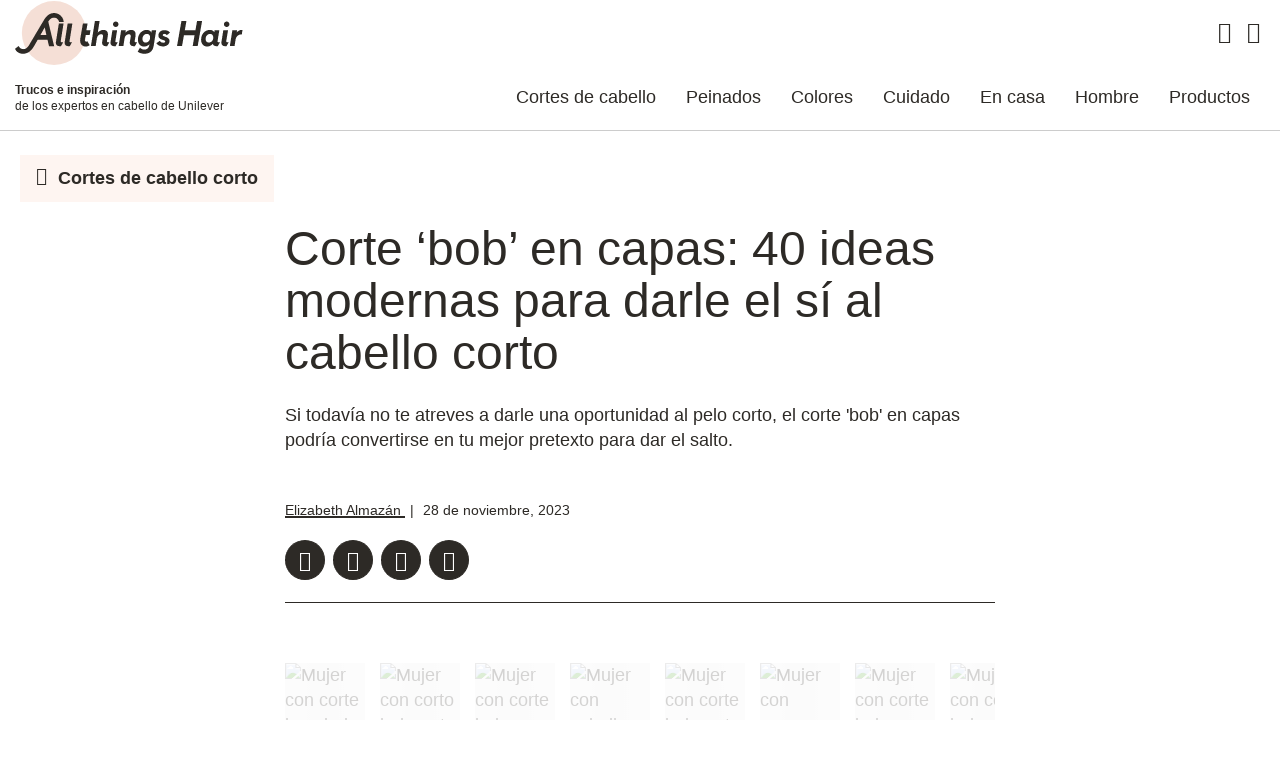

--- FILE ---
content_type: text/html; charset=UTF-8
request_url: https://www.allthingshair.com/es-mx/peinados/peinados-cabello-corto/corte-bob-en-capas/
body_size: 74461
content:

<!DOCTYPE html>
<html lang="es-MX">

<head>
				<!-- OneTrust Cookies Consent Notice MX start -->
			<script type="text/javascript" src="https://cdn.cookielaw.org/consent/d3345df8-1643-4bc4-ac76-7a403849c2f9/OtAutoBlock.js"></script>
			<script src="https://cdn.cookielaw.org/scripttemplates/otSDKStub.js" data-document-language="true" type="text/javascript" charset="UTF-8" data-domain-script="d3345df8-1643-4bc4-ac76-7a403849c2f9" async></script>
			<script type="text/javascript">function OptanonWrapper(){}</script>
			<!-- OneTrust Cookies Consent Notice MX end -->
		<link rel="preload" as="image" fetchpriority="high" href="https://st4allthings4p4ci.blob.core.windows.net/allthingshair/allthingshair/wp-content/uploads/sites/13/2021/07/01012836/corte-bob-en-capas-18-377x566.jpg">
<link rel="preconnect" href="//s.go-mpulse.net" crossorigin>

		<link rel="preload" as="font" href="https://www.allthingshair.com/es-mx/wp-content/themes/ath-2022-premium/assets/fonts/icons/icons.woff2" crossorigin>
			<link rel="preload" as="font" href="https://www.allthingshair.com/es-mx/wp-content/themes/ath-2022-premium/assets/fonts/avenir/woff2/Avenir-Book.woff2" crossorigin>
			<link rel="preload" as="font" href="https://www.allthingshair.com/es-mx/wp-content/themes/ath-2022-premium/assets/fonts/avenir/woff2/Avenir-BookOblique.woff2" crossorigin>
			<link rel="preload" as="font" href="https://www.allthingshair.com/es-mx/wp-content/themes/ath-2022-premium/assets/fonts/avenir/woff2/Avenir-Black.woff2" crossorigin>
			<link rel="preload" as="font" href="https://www.allthingshair.com/es-mx/wp-content/themes/ath-2022-premium/assets/fonts/avenir/woff2/Avenir-BlackOblique.woff2" crossorigin>
			<link rel="preload" as="font" href="https://www.allthingshair.com/es-mx/wp-content/themes/ath-2022-premium/assets/fonts/brother-1816/woff2/Brother-1816-Black.woff2" crossorigin>
			<link rel="preload" as="font" href="https://www.allthingshair.com/es-mx/wp-content/themes/ath-2022-premium/assets/fonts/brother-1816/woff2/Brother-1816-Book.woff2" crossorigin>
			<link rel="preload" as="font" href="https://www.allthingshair.com/es-mx/wp-content/themes/ath-2022-premium/assets/fonts/brother-1816/woff2/Brother-1816-Medium.woff2" crossorigin>
	


	<!-- <link rel="preconnect" href="//cdn.cookielaw.org" crossorigin> -->




	<link rel="preconnect" href="//s3.cartwire.co" crossorigin>






	
<!-- Google Tag Manager -->
<script type="text/plain" class="gtmInline">(function(w,d,s,l,i){w[l]=w[l]||[];w[l].push({'gtm.start':new Date().getTime(),event:'gtm.js'});
var f=d.getElementsByTagName(s)[0],j=d.createElement(s),dl=l!='dataLayer'?'&l='+l:'';
j.async=true;j.src='https://www.googletagmanager.com/gtm.js?id='+i+dl;
f.parentNode.insertBefore(j,f);})(window,document,'script','dataLayer','GTM-NWKZSWS');</script>
<!-- End Google Tag Manager -->


	<meta charset="UTF-8">
	<meta name="viewport" content="width=device-width, initial-scale=1">
	<meta http-equiv="X-UA-Compatible" content="ie=edge">

	<!-- Color for the Android Chrome title bar -->
	<meta name="theme-color" content="#000000">
	<link rel="profile" href="http://gmpg.org/xfn/11">
	<link rel="icon" type="image/png" sizes="96x96" href="https://www.allthingshair.com/es-mx/wp-content/themes/ath-2022-premium/assets/img/favicon.png">

		<script type="text/plain" src="//assets.adobedtm.com/e6bd1902389a/a147a5a958b3/launch-0ba81887b766.min.js" async class="adobe" ></script>

<!-- Facebook Pixel Code -->
<script>
	!function(f,b,e,v,n,t,s)
	{if(f.fbq)return;n=f.fbq=function(){n.callMethod?
	n.callMethod.apply(n,arguments):n.queue.push(arguments)};
	if(!f._fbq)f._fbq=n;n.push=n;n.loaded=!0;n.version='2.0';
	n.queue=[];t=b.createElement(e);t.async=!0;
	t.src=v;s=b.getElementsByTagName(e)[0];
	s.parentNode.insertBefore(t,s)}(window, document,'script',
	'https://connect.facebook.net/en_US/fbevents.js');
	fbq('init', '554985728429933');
	fbq('track', 'PageView');
</script>
<noscript><img height="1" width="1" style="display:none" src="https://www.facebook.com/tr?id=554985728429933&ev=PageView&noscript=1" /></noscript>
<!-- End Facebook Pixel Code --><meta name='robots' content='index, follow, max-image-preview:large, max-snippet:-1, max-video-preview:-1' />

	<!-- This site is optimized with the Yoast SEO Premium plugin v22.0 (Yoast SEO v22.0) - https://yoast.com/wordpress/plugins/seo/ -->
	<title>Corte bob en capas: 40 ideas para modernas | All Things Hair MX</title>
	<meta name="description" content="El corte bob en capas es tan versátil que te puedes lucirlo con las puntas hacia dentro o hacia afuera. ¡Te enseñamos cómo llevarlo!" />
	<link rel="canonical" href="https://www.allthingshair.com/es-mx/cortes-de-cabello/cortes-cabello-corto/corte-bob-en-capas/" />
	<meta property="og:locale" content="es_MX" />
	<meta property="og:type" content="article" />
	<meta property="og:title" content="Corte &#039;bob&#039; en capas: 40 ideas modernas para darle el sí al cabello corto" />
	<meta property="og:description" content="El corte bob en capas es tan versátil que te puedes lucirlo con las puntas hacia dentro o hacia afuera. ¡Te enseñamos cómo llevarlo!" />
	<meta property="og:url" content="https://www.allthingshair.com/es-mx/cortes-de-cabello/cortes-cabello-corto/corte-bob-en-capas/" />
	<meta property="og:site_name" content="All Things Hair México" />
	<meta property="article:publisher" content="https://www.facebook.com/allthingshairmx/" />
	<meta property="article:published_time" content="2023-11-28T13:00:24+00:00" />
	<meta property="article:modified_time" content="2023-11-28T19:51:01+00:00" />
	<meta property="og:image" content="https://st4allthings4p4ci.blob.core.windows.net/allthingshair/allthingshair/wp-content/uploads/sites/13/2021/07/01012836/corte-bob-en-capas-18.jpg" />
	<meta property="og:image:width" content="2048" />
	<meta property="og:image:height" content="1152" />
	<meta property="og:image:type" content="image/jpeg" />
	<meta name="author" content="Elizabeth Almazán" />
	<meta name="twitter:card" content="summary_large_image" />
	<meta name="twitter:label1" content="Escrito por" />
	<meta name="twitter:data1" content="Elizabeth Almazán" />
	<meta name="twitter:label2" content="Tiempo de lectura" />
	<meta name="twitter:data2" content="6 minutos" />
	<style media="all">*,*:before,*:after{-webkit-box-sizing:border-box;box-sizing:border-box}html{font-family:sans-serif;line-height:1.15;-webkit-text-size-adjust:100%;-webkit-tap-highlight-color:rgba(0,0,0,0)}article,aside,figcaption,figure,footer,header,hgroup,main,nav,section{display:block}body{margin:0;font-family:"Avenir","Proxima Nova Alt",-apple-system,BlinkMacSystemFont,"Segoe UI",Roboto,"Helvetica Neue",Arial,"Noto Sans",sans-serif,"Apple Color Emoji","Segoe UI Emoji","Segoe UI Symbol","Noto Color Emoji";font-size:1rem;font-weight:400;line-height:1.4;color:#2d2a26;text-align:left;background-color:#fff}[tabindex="-1"]:focus{outline:0 !important}hr{-webkit-box-sizing:content-box;box-sizing:content-box;height:0;overflow:visible}h1,h2,h3,h4,h5,h6{margin-top:0;margin-bottom:.5rem}p{margin-top:0;margin-bottom:1rem}abbr[title],abbr[data-original-title]{text-decoration:underline;-webkit-text-decoration:underline dotted;text-decoration:underline dotted;cursor:help;border-bottom:0;-webkit-text-decoration-skip-ink:none;text-decoration-skip-ink:none}address{margin-bottom:1rem;font-style:normal;line-height:inherit}ol,ul,dl{margin-top:0;margin-bottom:1rem}ol ol,ul ul,ol ul,ul ol{margin-bottom:0}dt{font-weight:700}dd{margin-bottom:.5rem;margin-left:0}blockquote{margin:0 0 1rem}b,strong{font-weight:bolder}small{font-size:80%}sub,sup{position:relative;font-size:75%;line-height:0;vertical-align:baseline}sub{bottom:-.25em}sup{top:-.5em}a{color:#2d2a26;text-decoration:none;background-color:transparent}a:hover{color:#040303;text-decoration:none}a:not([href]):not([tabindex]){color:inherit;text-decoration:none}a:not([href]):not([tabindex]):hover,a:not([href]):not([tabindex]):focus{color:inherit;text-decoration:none}a:not([href]):not([tabindex]):focus{outline:0}pre,code,kbd,samp{font-family:SFMono-Regular,Menlo,Monaco,Consolas,"Liberation Mono","Courier New",monospace;font-size:1em}pre{margin-top:0;margin-bottom:1rem;overflow:auto}figure{margin:0 0 1rem}img{vertical-align:middle;border-style:none}svg{overflow:hidden;vertical-align:middle}table{border-collapse:collapse}caption{padding-top:.75rem;padding-bottom:.75rem;color:#666;text-align:left;caption-side:bottom}th{text-align:inherit}label{display:inline-block;margin-bottom:.5rem}button{border-radius:0}button:focus{outline:1px dotted;outline:5px auto -webkit-focus-ring-color}input,button,select,optgroup,textarea{margin:0;font-family:inherit;font-size:inherit;line-height:inherit}button,input{overflow:visible}button,select{text-transform:none}select{word-wrap:normal}button,[type=button],[type=reset],[type=submit]{-webkit-appearance:button}button:not(:disabled),[type=button]:not(:disabled),[type=reset]:not(:disabled),[type=submit]:not(:disabled){cursor:pointer}button::-moz-focus-inner,[type=button]::-moz-focus-inner,[type=reset]::-moz-focus-inner,[type=submit]::-moz-focus-inner{padding:0;border-style:none}input[type=radio],input[type=checkbox]{-webkit-box-sizing:border-box;box-sizing:border-box;padding:0}input[type=date],input[type=time],input[type=datetime-local],input[type=month]{-webkit-appearance:listbox}textarea{overflow:auto;resize:vertical}fieldset{min-width:0;padding:0;margin:0;border:0}legend{display:block;width:100%;max-width:100%;padding:0;margin-bottom:.5rem;font-size:1.5rem;line-height:inherit;color:inherit;white-space:normal}progress{vertical-align:baseline}[type=number]::-webkit-inner-spin-button,[type=number]::-webkit-outer-spin-button{height:auto}[type=search]{outline-offset:-2px;-webkit-appearance:none}[type=search]::-webkit-search-decoration{-webkit-appearance:none}::-webkit-file-upload-button{font:inherit;-webkit-appearance:button}output{display:inline-block}summary{display:list-item;cursor:pointer}template{display:none}[hidden]{display:none !important}h1,h2,h3,h4,h5,h6,.h1,.h2,.h3,.h4,.h5,.h6{margin-bottom:.5rem;font-weight:700;line-height:1.1;color:#2d2a26}h1,.h1{font-size:2rem}h2,.h2{font-size:1.5rem}h3,.h3{font-size:1.25rem}h4,.h4{font-size:.875rem}h5,.h5{font-size:.75rem}h6,.h6{font-size:.625rem}.lead{font-size:1.25rem;font-weight:300}.display-1{font-size:6rem;font-weight:300;line-height:1.1}.display-2{font-size:5.5rem;font-weight:300;line-height:1.1}.display-3{font-size:4.5rem;font-weight:300;line-height:1.1}.display-4{font-size:3.5rem;font-weight:300;line-height:1.1}hr{margin-top:1rem;margin-bottom:1rem;border:0;border-top:1px solid rgba(0,0,0,.1)}small,.small{font-size:80%;font-weight:400}mark,.mark{padding:.2em;background-color:#fcf8e3}.list-unstyled{padding-left:0;list-style:none}.list-inline{padding-left:0;list-style:none}.list-inline-item{display:inline-block}.list-inline-item:not(:last-child){margin-right:.5rem}.initialism{font-size:90%;text-transform:uppercase}.blockquote{margin-bottom:1rem;font-size:1.25rem}.blockquote-footer{display:block;font-size:80%;color:#666}.blockquote-footer:before{content:"\2014\00A0"}.container{width:100%;padding-right:10px;padding-left:10px;margin-right:auto;margin-left:auto}@media (min-width:576px){.container{max-width:540px}}@media (min-width:768px){.container{max-width:720px}}@media (min-width:992px){.container{max-width:960px}}@media (min-width:1200px){.container{max-width:1260px}}.container-fluid{width:100%;padding-right:10px;padding-left:10px;margin-right:auto;margin-left:auto}.row{display:-webkit-box;display:-ms-flexbox;display:flex;-ms-flex-wrap:wrap;flex-wrap:wrap;margin-right:-10px;margin-left:-10px}.no-gutters{margin-right:0;margin-left:0}.no-gutters>.col,.no-gutters>[class*=col-]{padding-right:0;padding-left:0}.col-1,.col-2,.col-3,.col-4,.col-5,.col-6,.col-7,.col-8,.col-9,.col-10,.col-11,.col-12,.col,.col-auto,.col-sm-1,.col-sm-2,.col-sm-3,.col-sm-4,.col-sm-5,.col-sm-6,.col-sm-7,.col-sm-8,.col-sm-9,.col-sm-10,.col-sm-11,.col-sm-12,.col-sm,.col-sm-auto,.col-md-1,.col-md-2,.col-md-3,.col-md-4,.col-md-5,.col-md-6,.col-md-7,.col-md-8,.col-md-9,.col-md-10,.col-md-11,.col-md-12,.col-md,.col-md-auto,.col-lg-1,.col-lg-2,.col-lg-3,.col-lg-4,.col-lg-5,.col-lg-6,.col-lg-7,.col-lg-8,.col-lg-9,.col-lg-10,.col-lg-11,.col-lg-12,.col-lg,.col-lg-auto,.col-xl-1,.col-xl-2,.col-xl-3,.col-xl-4,.col-xl-5,.col-xl-6,.col-xl-7,.col-xl-8,.col-xl-9,.col-xl-10,.col-xl-11,.col-xl-12,.col-xl,.col-xl-auto{position:relative;width:100%;padding-right:10px;padding-left:10px}.col{-ms-flex-preferred-size:0;flex-basis:0;-webkit-box-flex:1;-ms-flex-positive:1;flex-grow:1;max-width:100%}.col-auto{-webkit-box-flex:0;-ms-flex:0 0 auto;flex:0 0 auto;width:auto;max-width:100%}.col-1{-webkit-box-flex:0;-ms-flex:0 0 8.33333%;flex:0 0 8.33333%;max-width:8.33333%}.col-2{-webkit-box-flex:0;-ms-flex:0 0 16.66667%;flex:0 0 16.66667%;max-width:16.66667%}.col-3{-webkit-box-flex:0;-ms-flex:0 0 25%;flex:0 0 25%;max-width:25%}.col-4{-webkit-box-flex:0;-ms-flex:0 0 33.33333%;flex:0 0 33.33333%;max-width:33.33333%}.col-5{-webkit-box-flex:0;-ms-flex:0 0 41.66667%;flex:0 0 41.66667%;max-width:41.66667%}.col-6{-webkit-box-flex:0;-ms-flex:0 0 50%;flex:0 0 50%;max-width:50%}.col-7{-webkit-box-flex:0;-ms-flex:0 0 58.33333%;flex:0 0 58.33333%;max-width:58.33333%}.col-8{-webkit-box-flex:0;-ms-flex:0 0 66.66667%;flex:0 0 66.66667%;max-width:66.66667%}.col-9{-webkit-box-flex:0;-ms-flex:0 0 75%;flex:0 0 75%;max-width:75%}.col-10{-webkit-box-flex:0;-ms-flex:0 0 83.33333%;flex:0 0 83.33333%;max-width:83.33333%}.col-11{-webkit-box-flex:0;-ms-flex:0 0 91.66667%;flex:0 0 91.66667%;max-width:91.66667%}.col-12{-webkit-box-flex:0;-ms-flex:0 0 100%;flex:0 0 100%;max-width:100%}.order-first{-webkit-box-ordinal-group:0;-ms-flex-order:-1;order:-1}.order-last{-webkit-box-ordinal-group:14;-ms-flex-order:13;order:13}.order-0{-webkit-box-ordinal-group:1;-ms-flex-order:0;order:0}.order-1{-webkit-box-ordinal-group:2;-ms-flex-order:1;order:1}.order-2{-webkit-box-ordinal-group:3;-ms-flex-order:2;order:2}.order-3{-webkit-box-ordinal-group:4;-ms-flex-order:3;order:3}.order-4{-webkit-box-ordinal-group:5;-ms-flex-order:4;order:4}.order-5{-webkit-box-ordinal-group:6;-ms-flex-order:5;order:5}.order-6{-webkit-box-ordinal-group:7;-ms-flex-order:6;order:6}.order-7{-webkit-box-ordinal-group:8;-ms-flex-order:7;order:7}.order-8{-webkit-box-ordinal-group:9;-ms-flex-order:8;order:8}.order-9{-webkit-box-ordinal-group:10;-ms-flex-order:9;order:9}.order-10{-webkit-box-ordinal-group:11;-ms-flex-order:10;order:10}.order-11{-webkit-box-ordinal-group:12;-ms-flex-order:11;order:11}.order-12{-webkit-box-ordinal-group:13;-ms-flex-order:12;order:12}.offset-1{margin-left:8.33333%}.offset-2{margin-left:16.66667%}.offset-3{margin-left:25%}.offset-4{margin-left:33.33333%}.offset-5{margin-left:41.66667%}.offset-6{margin-left:50%}.offset-7{margin-left:58.33333%}.offset-8{margin-left:66.66667%}.offset-9{margin-left:75%}.offset-10{margin-left:83.33333%}.offset-11{margin-left:91.66667%}@media (min-width:576px){.col-sm{-ms-flex-preferred-size:0;flex-basis:0;-webkit-box-flex:1;-ms-flex-positive:1;flex-grow:1;max-width:100%}.col-sm-auto{-webkit-box-flex:0;-ms-flex:0 0 auto;flex:0 0 auto;width:auto;max-width:100%}.col-sm-1{-webkit-box-flex:0;-ms-flex:0 0 8.33333%;flex:0 0 8.33333%;max-width:8.33333%}.col-sm-2{-webkit-box-flex:0;-ms-flex:0 0 16.66667%;flex:0 0 16.66667%;max-width:16.66667%}.col-sm-3{-webkit-box-flex:0;-ms-flex:0 0 25%;flex:0 0 25%;max-width:25%}.col-sm-4{-webkit-box-flex:0;-ms-flex:0 0 33.33333%;flex:0 0 33.33333%;max-width:33.33333%}.col-sm-5{-webkit-box-flex:0;-ms-flex:0 0 41.66667%;flex:0 0 41.66667%;max-width:41.66667%}.col-sm-6{-webkit-box-flex:0;-ms-flex:0 0 50%;flex:0 0 50%;max-width:50%}.col-sm-7{-webkit-box-flex:0;-ms-flex:0 0 58.33333%;flex:0 0 58.33333%;max-width:58.33333%}.col-sm-8{-webkit-box-flex:0;-ms-flex:0 0 66.66667%;flex:0 0 66.66667%;max-width:66.66667%}.col-sm-9{-webkit-box-flex:0;-ms-flex:0 0 75%;flex:0 0 75%;max-width:75%}.col-sm-10{-webkit-box-flex:0;-ms-flex:0 0 83.33333%;flex:0 0 83.33333%;max-width:83.33333%}.col-sm-11{-webkit-box-flex:0;-ms-flex:0 0 91.66667%;flex:0 0 91.66667%;max-width:91.66667%}.col-sm-12{-webkit-box-flex:0;-ms-flex:0 0 100%;flex:0 0 100%;max-width:100%}.order-sm-first{-webkit-box-ordinal-group:0;-ms-flex-order:-1;order:-1}.order-sm-last{-webkit-box-ordinal-group:14;-ms-flex-order:13;order:13}.order-sm-0{-webkit-box-ordinal-group:1;-ms-flex-order:0;order:0}.order-sm-1{-webkit-box-ordinal-group:2;-ms-flex-order:1;order:1}.order-sm-2{-webkit-box-ordinal-group:3;-ms-flex-order:2;order:2}.order-sm-3{-webkit-box-ordinal-group:4;-ms-flex-order:3;order:3}.order-sm-4{-webkit-box-ordinal-group:5;-ms-flex-order:4;order:4}.order-sm-5{-webkit-box-ordinal-group:6;-ms-flex-order:5;order:5}.order-sm-6{-webkit-box-ordinal-group:7;-ms-flex-order:6;order:6}.order-sm-7{-webkit-box-ordinal-group:8;-ms-flex-order:7;order:7}.order-sm-8{-webkit-box-ordinal-group:9;-ms-flex-order:8;order:8}.order-sm-9{-webkit-box-ordinal-group:10;-ms-flex-order:9;order:9}.order-sm-10{-webkit-box-ordinal-group:11;-ms-flex-order:10;order:10}.order-sm-11{-webkit-box-ordinal-group:12;-ms-flex-order:11;order:11}.order-sm-12{-webkit-box-ordinal-group:13;-ms-flex-order:12;order:12}.offset-sm-0{margin-left:0}.offset-sm-1{margin-left:8.33333%}.offset-sm-2{margin-left:16.66667%}.offset-sm-3{margin-left:25%}.offset-sm-4{margin-left:33.33333%}.offset-sm-5{margin-left:41.66667%}.offset-sm-6{margin-left:50%}.offset-sm-7{margin-left:58.33333%}.offset-sm-8{margin-left:66.66667%}.offset-sm-9{margin-left:75%}.offset-sm-10{margin-left:83.33333%}.offset-sm-11{margin-left:91.66667%}}@media (min-width:768px){.col-md{-ms-flex-preferred-size:0;flex-basis:0;-webkit-box-flex:1;-ms-flex-positive:1;flex-grow:1;max-width:100%}.col-md-auto{-webkit-box-flex:0;-ms-flex:0 0 auto;flex:0 0 auto;width:auto;max-width:100%}.col-md-1{-webkit-box-flex:0;-ms-flex:0 0 8.33333%;flex:0 0 8.33333%;max-width:8.33333%}.col-md-2{-webkit-box-flex:0;-ms-flex:0 0 16.66667%;flex:0 0 16.66667%;max-width:16.66667%}.col-md-3{-webkit-box-flex:0;-ms-flex:0 0 25%;flex:0 0 25%;max-width:25%}.col-md-4{-webkit-box-flex:0;-ms-flex:0 0 33.33333%;flex:0 0 33.33333%;max-width:33.33333%}.col-md-5{-webkit-box-flex:0;-ms-flex:0 0 41.66667%;flex:0 0 41.66667%;max-width:41.66667%}.col-md-6{-webkit-box-flex:0;-ms-flex:0 0 50%;flex:0 0 50%;max-width:50%}.col-md-7{-webkit-box-flex:0;-ms-flex:0 0 58.33333%;flex:0 0 58.33333%;max-width:58.33333%}.col-md-8{-webkit-box-flex:0;-ms-flex:0 0 66.66667%;flex:0 0 66.66667%;max-width:66.66667%}.col-md-9{-webkit-box-flex:0;-ms-flex:0 0 75%;flex:0 0 75%;max-width:75%}.col-md-10{-webkit-box-flex:0;-ms-flex:0 0 83.33333%;flex:0 0 83.33333%;max-width:83.33333%}.col-md-11{-webkit-box-flex:0;-ms-flex:0 0 91.66667%;flex:0 0 91.66667%;max-width:91.66667%}.col-md-12{-webkit-box-flex:0;-ms-flex:0 0 100%;flex:0 0 100%;max-width:100%}.order-md-first{-webkit-box-ordinal-group:0;-ms-flex-order:-1;order:-1}.order-md-last{-webkit-box-ordinal-group:14;-ms-flex-order:13;order:13}.order-md-0{-webkit-box-ordinal-group:1;-ms-flex-order:0;order:0}.order-md-1{-webkit-box-ordinal-group:2;-ms-flex-order:1;order:1}.order-md-2{-webkit-box-ordinal-group:3;-ms-flex-order:2;order:2}.order-md-3{-webkit-box-ordinal-group:4;-ms-flex-order:3;order:3}.order-md-4{-webkit-box-ordinal-group:5;-ms-flex-order:4;order:4}.order-md-5{-webkit-box-ordinal-group:6;-ms-flex-order:5;order:5}.order-md-6{-webkit-box-ordinal-group:7;-ms-flex-order:6;order:6}.order-md-7{-webkit-box-ordinal-group:8;-ms-flex-order:7;order:7}.order-md-8{-webkit-box-ordinal-group:9;-ms-flex-order:8;order:8}.order-md-9{-webkit-box-ordinal-group:10;-ms-flex-order:9;order:9}.order-md-10{-webkit-box-ordinal-group:11;-ms-flex-order:10;order:10}.order-md-11{-webkit-box-ordinal-group:12;-ms-flex-order:11;order:11}.order-md-12{-webkit-box-ordinal-group:13;-ms-flex-order:12;order:12}.offset-md-0{margin-left:0}.offset-md-1{margin-left:8.33333%}.offset-md-2{margin-left:16.66667%}.offset-md-3{margin-left:25%}.offset-md-4{margin-left:33.33333%}.offset-md-5{margin-left:41.66667%}.offset-md-6{margin-left:50%}.offset-md-7{margin-left:58.33333%}.offset-md-8{margin-left:66.66667%}.offset-md-9{margin-left:75%}.offset-md-10{margin-left:83.33333%}.offset-md-11{margin-left:91.66667%}}@media (min-width:992px){.col-lg{-ms-flex-preferred-size:0;flex-basis:0;-webkit-box-flex:1;-ms-flex-positive:1;flex-grow:1;max-width:100%}.col-lg-auto{-webkit-box-flex:0;-ms-flex:0 0 auto;flex:0 0 auto;width:auto;max-width:100%}.col-lg-1{-webkit-box-flex:0;-ms-flex:0 0 8.33333%;flex:0 0 8.33333%;max-width:8.33333%}.col-lg-2{-webkit-box-flex:0;-ms-flex:0 0 16.66667%;flex:0 0 16.66667%;max-width:16.66667%}.col-lg-3{-webkit-box-flex:0;-ms-flex:0 0 25%;flex:0 0 25%;max-width:25%}.col-lg-4{-webkit-box-flex:0;-ms-flex:0 0 33.33333%;flex:0 0 33.33333%;max-width:33.33333%}.col-lg-5{-webkit-box-flex:0;-ms-flex:0 0 41.66667%;flex:0 0 41.66667%;max-width:41.66667%}.col-lg-6{-webkit-box-flex:0;-ms-flex:0 0 50%;flex:0 0 50%;max-width:50%}.col-lg-7{-webkit-box-flex:0;-ms-flex:0 0 58.33333%;flex:0 0 58.33333%;max-width:58.33333%}.col-lg-8{-webkit-box-flex:0;-ms-flex:0 0 66.66667%;flex:0 0 66.66667%;max-width:66.66667%}.col-lg-9{-webkit-box-flex:0;-ms-flex:0 0 75%;flex:0 0 75%;max-width:75%}.col-lg-10{-webkit-box-flex:0;-ms-flex:0 0 83.33333%;flex:0 0 83.33333%;max-width:83.33333%}.col-lg-11{-webkit-box-flex:0;-ms-flex:0 0 91.66667%;flex:0 0 91.66667%;max-width:91.66667%}.col-lg-12{-webkit-box-flex:0;-ms-flex:0 0 100%;flex:0 0 100%;max-width:100%}.order-lg-first{-webkit-box-ordinal-group:0;-ms-flex-order:-1;order:-1}.order-lg-last{-webkit-box-ordinal-group:14;-ms-flex-order:13;order:13}.order-lg-0{-webkit-box-ordinal-group:1;-ms-flex-order:0;order:0}.order-lg-1{-webkit-box-ordinal-group:2;-ms-flex-order:1;order:1}.order-lg-2{-webkit-box-ordinal-group:3;-ms-flex-order:2;order:2}.order-lg-3{-webkit-box-ordinal-group:4;-ms-flex-order:3;order:3}.order-lg-4{-webkit-box-ordinal-group:5;-ms-flex-order:4;order:4}.order-lg-5{-webkit-box-ordinal-group:6;-ms-flex-order:5;order:5}.order-lg-6{-webkit-box-ordinal-group:7;-ms-flex-order:6;order:6}.order-lg-7{-webkit-box-ordinal-group:8;-ms-flex-order:7;order:7}.order-lg-8{-webkit-box-ordinal-group:9;-ms-flex-order:8;order:8}.order-lg-9{-webkit-box-ordinal-group:10;-ms-flex-order:9;order:9}.order-lg-10{-webkit-box-ordinal-group:11;-ms-flex-order:10;order:10}.order-lg-11{-webkit-box-ordinal-group:12;-ms-flex-order:11;order:11}.order-lg-12{-webkit-box-ordinal-group:13;-ms-flex-order:12;order:12}.offset-lg-0{margin-left:0}.offset-lg-1{margin-left:8.33333%}.offset-lg-2{margin-left:16.66667%}.offset-lg-3{margin-left:25%}.offset-lg-4{margin-left:33.33333%}.offset-lg-5{margin-left:41.66667%}.offset-lg-6{margin-left:50%}.offset-lg-7{margin-left:58.33333%}.offset-lg-8{margin-left:66.66667%}.offset-lg-9{margin-left:75%}.offset-lg-10{margin-left:83.33333%}.offset-lg-11{margin-left:91.66667%}}@media (min-width:1200px){.col-xl{-ms-flex-preferred-size:0;flex-basis:0;-webkit-box-flex:1;-ms-flex-positive:1;flex-grow:1;max-width:100%}.col-xl-auto{-webkit-box-flex:0;-ms-flex:0 0 auto;flex:0 0 auto;width:auto;max-width:100%}.col-xl-1{-webkit-box-flex:0;-ms-flex:0 0 8.33333%;flex:0 0 8.33333%;max-width:8.33333%}.col-xl-2{-webkit-box-flex:0;-ms-flex:0 0 16.66667%;flex:0 0 16.66667%;max-width:16.66667%}.col-xl-3{-webkit-box-flex:0;-ms-flex:0 0 25%;flex:0 0 25%;max-width:25%}.col-xl-4{-webkit-box-flex:0;-ms-flex:0 0 33.33333%;flex:0 0 33.33333%;max-width:33.33333%}.col-xl-5{-webkit-box-flex:0;-ms-flex:0 0 41.66667%;flex:0 0 41.66667%;max-width:41.66667%}.col-xl-6{-webkit-box-flex:0;-ms-flex:0 0 50%;flex:0 0 50%;max-width:50%}.col-xl-7{-webkit-box-flex:0;-ms-flex:0 0 58.33333%;flex:0 0 58.33333%;max-width:58.33333%}.col-xl-8{-webkit-box-flex:0;-ms-flex:0 0 66.66667%;flex:0 0 66.66667%;max-width:66.66667%}.col-xl-9{-webkit-box-flex:0;-ms-flex:0 0 75%;flex:0 0 75%;max-width:75%}.col-xl-10{-webkit-box-flex:0;-ms-flex:0 0 83.33333%;flex:0 0 83.33333%;max-width:83.33333%}.col-xl-11{-webkit-box-flex:0;-ms-flex:0 0 91.66667%;flex:0 0 91.66667%;max-width:91.66667%}.col-xl-12{-webkit-box-flex:0;-ms-flex:0 0 100%;flex:0 0 100%;max-width:100%}.order-xl-first{-webkit-box-ordinal-group:0;-ms-flex-order:-1;order:-1}.order-xl-last{-webkit-box-ordinal-group:14;-ms-flex-order:13;order:13}.order-xl-0{-webkit-box-ordinal-group:1;-ms-flex-order:0;order:0}.order-xl-1{-webkit-box-ordinal-group:2;-ms-flex-order:1;order:1}.order-xl-2{-webkit-box-ordinal-group:3;-ms-flex-order:2;order:2}.order-xl-3{-webkit-box-ordinal-group:4;-ms-flex-order:3;order:3}.order-xl-4{-webkit-box-ordinal-group:5;-ms-flex-order:4;order:4}.order-xl-5{-webkit-box-ordinal-group:6;-ms-flex-order:5;order:5}.order-xl-6{-webkit-box-ordinal-group:7;-ms-flex-order:6;order:6}.order-xl-7{-webkit-box-ordinal-group:8;-ms-flex-order:7;order:7}.order-xl-8{-webkit-box-ordinal-group:9;-ms-flex-order:8;order:8}.order-xl-9{-webkit-box-ordinal-group:10;-ms-flex-order:9;order:9}.order-xl-10{-webkit-box-ordinal-group:11;-ms-flex-order:10;order:10}.order-xl-11{-webkit-box-ordinal-group:12;-ms-flex-order:11;order:11}.order-xl-12{-webkit-box-ordinal-group:13;-ms-flex-order:12;order:12}.offset-xl-0{margin-left:0}.offset-xl-1{margin-left:8.33333%}.offset-xl-2{margin-left:16.66667%}.offset-xl-3{margin-left:25%}.offset-xl-4{margin-left:33.33333%}.offset-xl-5{margin-left:41.66667%}.offset-xl-6{margin-left:50%}.offset-xl-7{margin-left:58.33333%}.offset-xl-8{margin-left:66.66667%}.offset-xl-9{margin-left:75%}.offset-xl-10{margin-left:83.33333%}.offset-xl-11{margin-left:91.66667%}}.form-control{display:block;width:100%;height:calc(1.4em + 1.5rem + 2px);padding:.75rem 1rem;font-size:1rem;font-weight:400;line-height:1.4;color:#4d4d4d;background-color:#fff;background-clip:padding-box;border:1px solid #ccc;border-radius:.25rem;-webkit-transition:border-color .15s ease-in-out,-webkit-box-shadow .15s ease-in-out;transition:border-color .15s ease-in-out,-webkit-box-shadow .15s ease-in-out;-o-transition:border-color .15s ease-in-out,box-shadow .15s ease-in-out;transition:border-color .15s ease-in-out,box-shadow .15s ease-in-out;transition:border-color .15s ease-in-out,box-shadow .15s ease-in-out,-webkit-box-shadow .15s ease-in-out}@media (prefers-reduced-motion:reduce){.form-control{-webkit-transition:none;-o-transition:none;transition:none}}.form-control::-ms-expand{background-color:transparent;border:0}.form-control:focus{color:#4d4d4d;background-color:#fff;border-color:#726b60;outline:0;-webkit-box-shadow:0 0 0 .2rem rgba(45,42,38,.25);box-shadow:0 0 0 .2rem rgba(45,42,38,.25)}.form-control::-webkit-input-placeholder{color:#666;opacity:1}.form-control::-moz-placeholder{color:#666;opacity:1}.form-control:-ms-input-placeholder{color:#666;opacity:1}.form-control::-ms-input-placeholder{color:#666;opacity:1}.form-control::placeholder{color:#666;opacity:1}.form-control:disabled,.form-control[readonly]{background-color:#eee;opacity:1}select.form-control:focus::-ms-value{color:#4d4d4d;background-color:#fff}.form-control-file,.form-control-range{display:block;width:100%}.col-form-label{padding-top:calc(.75rem + 1px);padding-bottom:calc(.75rem + 1px);margin-bottom:0;font-size:inherit;line-height:1.4}.col-form-label-lg{padding-top:calc(.5rem + 1px);padding-bottom:calc(.5rem + 1px);font-size:1.25rem;line-height:1.5}.col-form-label-sm{padding-top:calc(.25rem + 1px);padding-bottom:calc(.25rem + 1px);font-size:.875rem;line-height:1.43}.form-control-plaintext{display:block;width:100%;padding-top:.75rem;padding-bottom:.75rem;margin-bottom:0;line-height:1.4;color:#2d2a26;background-color:transparent;border:solid transparent;border-width:1px 0}.form-control-plaintext.form-control-sm,.form-control-plaintext.form-control-lg{padding-right:0;padding-left:0}.form-control-sm{height:calc(1.43em + .5rem + 2px);padding:.25rem 1.25rem;font-size:.875rem;line-height:1.43;border-radius:.2rem}.form-control-lg{height:calc(1.5em + 1rem + 2px);padding:.5rem 1rem;font-size:1.25rem;line-height:1.5;border-radius:.3rem}select.form-control[size],select.form-control[multiple]{height:auto}textarea.form-control{height:auto}.form-group{margin-bottom:1rem}.form-text{display:block;margin-top:.25rem}.form-row{display:-webkit-box;display:-ms-flexbox;display:flex;-ms-flex-wrap:wrap;flex-wrap:wrap;margin-right:-5px;margin-left:-5px}.form-row>.col,.form-row>[class*=col-]{padding-right:5px;padding-left:5px}.form-check{position:relative;display:block;padding-left:1.25rem}.form-check-input{position:absolute;margin-top:.3rem;margin-left:-1.25rem}.form-check-input:disabled~.form-check-label{color:#666}.form-check-label{margin-bottom:0}.form-check-inline{display:-webkit-inline-box;display:-ms-inline-flexbox;display:inline-flex;-webkit-box-align:center;-ms-flex-align:center;align-items:center;padding-left:0;margin-right:.75rem}.form-check-inline .form-check-input{position:static;margin-top:0;margin-right:.3125rem;margin-left:0}.valid-feedback{display:none;width:100%;margin-top:.25rem;font-size:80%;color:#28a745}.valid-tooltip{position:absolute;top:100%;z-index:5;display:none;max-width:100%;padding:.25rem .5rem;margin-top:.1rem;font-size:.875rem;line-height:1.4;color:#fff;background-color:rgba(40,167,69,.9);border-radius:.25rem}.was-validated .form-control:valid,.form-control.is-valid{border-color:#28a745;padding-right:calc(1.4em + 1.5rem);background-image:url("data:image/svg+xml,%3csvg xmlns='http://www.w3.org/2000/svg' viewBox='0 0 8 8'%3e%3cpath fill='%2328a745' d='M2.3 6.73L.6 4.53c-.4-1.04.46-1.4 1.1-.8l1.1 1.4 3.4-3.8c.6-.63 1.6-.27 1.2.7l-4 4.6c-.43.5-.8.4-1.1.1z'/%3e%3c/svg%3e");background-repeat:no-repeat;background-position:center right calc(.35em + .375rem);background-size:calc(.7em + .75rem) calc(.7em + .75rem)}.was-validated .form-control:valid:focus,.form-control.is-valid:focus{border-color:#28a745;-webkit-box-shadow:0 0 0 .2rem rgba(40,167,69,.25);box-shadow:0 0 0 .2rem rgba(40,167,69,.25)}.was-validated .form-control:valid~.valid-feedback,.was-validated .form-control:valid~.valid-tooltip,.form-control.is-valid~.valid-feedback,.form-control.is-valid~.valid-tooltip{display:block}.was-validated textarea.form-control:valid,textarea.form-control.is-valid{padding-right:calc(1.4em + 1.5rem);background-position:top calc(.35em + .375rem) right calc(.35em + .375rem)}.was-validated .custom-select:valid,.custom-select.is-valid{border-color:#28a745;padding-right:calc((1em + 1.5rem)*3/4 + 2rem);background:url("data:image/svg+xml,%3csvg xmlns='http://www.w3.org/2000/svg' viewBox='0 0 4 5'%3e%3cpath fill='%23333' d='M2 0L0 2h4zm0 5L0 3h4z'/%3e%3c/svg%3e") no-repeat right 1rem center/8px 10px,url("data:image/svg+xml,%3csvg xmlns='http://www.w3.org/2000/svg' viewBox='0 0 8 8'%3e%3cpath fill='%2328a745' d='M2.3 6.73L.6 4.53c-.4-1.04.46-1.4 1.1-.8l1.1 1.4 3.4-3.8c.6-.63 1.6-.27 1.2.7l-4 4.6c-.43.5-.8.4-1.1.1z'/%3e%3c/svg%3e") #fff no-repeat center right 2rem/calc(.7em + .75rem) calc(.7em + .75rem)}.was-validated .custom-select:valid:focus,.custom-select.is-valid:focus{border-color:#28a745;-webkit-box-shadow:0 0 0 .2rem rgba(40,167,69,.25);box-shadow:0 0 0 .2rem rgba(40,167,69,.25)}.was-validated .custom-select:valid~.valid-feedback,.was-validated .custom-select:valid~.valid-tooltip,.custom-select.is-valid~.valid-feedback,.custom-select.is-valid~.valid-tooltip{display:block}.was-validated .form-control-file:valid~.valid-feedback,.was-validated .form-control-file:valid~.valid-tooltip,.form-control-file.is-valid~.valid-feedback,.form-control-file.is-valid~.valid-tooltip{display:block}.was-validated .form-check-input:valid~.form-check-label,.form-check-input.is-valid~.form-check-label{color:#28a745}.was-validated .form-check-input:valid~.valid-feedback,.was-validated .form-check-input:valid~.valid-tooltip,.form-check-input.is-valid~.valid-feedback,.form-check-input.is-valid~.valid-tooltip{display:block}.was-validated .custom-control-input:valid~.custom-control-label,.custom-control-input.is-valid~.custom-control-label{color:#28a745}.was-validated .custom-control-input:valid~.custom-control-label:before,.custom-control-input.is-valid~.custom-control-label:before{border-color:#28a745}.was-validated .custom-control-input:valid~.valid-feedback,.was-validated .custom-control-input:valid~.valid-tooltip,.custom-control-input.is-valid~.valid-feedback,.custom-control-input.is-valid~.valid-tooltip{display:block}.was-validated .custom-control-input:valid:checked~.custom-control-label:before,.custom-control-input.is-valid:checked~.custom-control-label:before{border-color:#34ce57;background-color:#34ce57}.was-validated .custom-control-input:valid:focus~.custom-control-label:before,.custom-control-input.is-valid:focus~.custom-control-label:before{-webkit-box-shadow:0 0 0 .2rem rgba(40,167,69,.25);box-shadow:0 0 0 .2rem rgba(40,167,69,.25)}.was-validated .custom-control-input:valid:focus:not(:checked)~.custom-control-label:before,.custom-control-input.is-valid:focus:not(:checked)~.custom-control-label:before{border-color:#28a745}.was-validated .custom-file-input:valid~.custom-file-label,.custom-file-input.is-valid~.custom-file-label{border-color:#28a745}.was-validated .custom-file-input:valid~.valid-feedback,.was-validated .custom-file-input:valid~.valid-tooltip,.custom-file-input.is-valid~.valid-feedback,.custom-file-input.is-valid~.valid-tooltip{display:block}.was-validated .custom-file-input:valid:focus~.custom-file-label,.custom-file-input.is-valid:focus~.custom-file-label{border-color:#28a745;-webkit-box-shadow:0 0 0 .2rem rgba(40,167,69,.25);box-shadow:0 0 0 .2rem rgba(40,167,69,.25)}.invalid-feedback{display:none;width:100%;margin-top:.25rem;font-size:80%;color:#dc3545}.invalid-tooltip{position:absolute;top:100%;z-index:5;display:none;max-width:100%;padding:.25rem .5rem;margin-top:.1rem;font-size:.875rem;line-height:1.4;color:#fff;background-color:rgba(220,53,69,.9);border-radius:.25rem}.was-validated .form-control:invalid,.form-control.is-invalid{border-color:#dc3545;padding-right:calc(1.4em + 1.5rem);background-image:url("data:image/svg+xml,%3csvg xmlns='http://www.w3.org/2000/svg' fill='%23dc3545' viewBox='-2 -2 7 7'%3e%3cpath stroke='%23dc3545' d='M0 0l3 3m0-3L0 3'/%3e%3ccircle r='.5'/%3e%3ccircle cx='3' r='.5'/%3e%3ccircle cy='3' r='.5'/%3e%3ccircle cx='3' cy='3' r='.5'/%3e%3c/svg%3E");background-repeat:no-repeat;background-position:center right calc(.35em + .375rem);background-size:calc(.7em + .75rem) calc(.7em + .75rem)}.was-validated .form-control:invalid:focus,.form-control.is-invalid:focus{border-color:#dc3545;-webkit-box-shadow:0 0 0 .2rem rgba(220,53,69,.25);box-shadow:0 0 0 .2rem rgba(220,53,69,.25)}.was-validated .form-control:invalid~.invalid-feedback,.was-validated .form-control:invalid~.invalid-tooltip,.form-control.is-invalid~.invalid-feedback,.form-control.is-invalid~.invalid-tooltip{display:block}.was-validated textarea.form-control:invalid,textarea.form-control.is-invalid{padding-right:calc(1.4em + 1.5rem);background-position:top calc(.35em + .375rem) right calc(.35em + .375rem)}.was-validated .custom-select:invalid,.custom-select.is-invalid{border-color:#dc3545;padding-right:calc((1em + 1.5rem)*3/4 + 2rem);background:url("data:image/svg+xml,%3csvg xmlns='http://www.w3.org/2000/svg' viewBox='0 0 4 5'%3e%3cpath fill='%23333' d='M2 0L0 2h4zm0 5L0 3h4z'/%3e%3c/svg%3e") no-repeat right 1rem center/8px 10px,url("data:image/svg+xml,%3csvg xmlns='http://www.w3.org/2000/svg' fill='%23dc3545' viewBox='-2 -2 7 7'%3e%3cpath stroke='%23dc3545' d='M0 0l3 3m0-3L0 3'/%3e%3ccircle r='.5'/%3e%3ccircle cx='3' r='.5'/%3e%3ccircle cy='3' r='.5'/%3e%3ccircle cx='3' cy='3' r='.5'/%3e%3c/svg%3E") #fff no-repeat center right 2rem/calc(.7em + .75rem) calc(.7em + .75rem)}.was-validated .custom-select:invalid:focus,.custom-select.is-invalid:focus{border-color:#dc3545;-webkit-box-shadow:0 0 0 .2rem rgba(220,53,69,.25);box-shadow:0 0 0 .2rem rgba(220,53,69,.25)}.was-validated .custom-select:invalid~.invalid-feedback,.was-validated .custom-select:invalid~.invalid-tooltip,.custom-select.is-invalid~.invalid-feedback,.custom-select.is-invalid~.invalid-tooltip{display:block}.was-validated .form-control-file:invalid~.invalid-feedback,.was-validated .form-control-file:invalid~.invalid-tooltip,.form-control-file.is-invalid~.invalid-feedback,.form-control-file.is-invalid~.invalid-tooltip{display:block}.was-validated .form-check-input:invalid~.form-check-label,.form-check-input.is-invalid~.form-check-label{color:#dc3545}.was-validated .form-check-input:invalid~.invalid-feedback,.was-validated .form-check-input:invalid~.invalid-tooltip,.form-check-input.is-invalid~.invalid-feedback,.form-check-input.is-invalid~.invalid-tooltip{display:block}.was-validated .custom-control-input:invalid~.custom-control-label,.custom-control-input.is-invalid~.custom-control-label{color:#dc3545}.was-validated .custom-control-input:invalid~.custom-control-label:before,.custom-control-input.is-invalid~.custom-control-label:before{border-color:#dc3545}.was-validated .custom-control-input:invalid~.invalid-feedback,.was-validated .custom-control-input:invalid~.invalid-tooltip,.custom-control-input.is-invalid~.invalid-feedback,.custom-control-input.is-invalid~.invalid-tooltip{display:block}.was-validated .custom-control-input:invalid:checked~.custom-control-label:before,.custom-control-input.is-invalid:checked~.custom-control-label:before{border-color:#e4606d;background-color:#e4606d}.was-validated .custom-control-input:invalid:focus~.custom-control-label:before,.custom-control-input.is-invalid:focus~.custom-control-label:before{-webkit-box-shadow:0 0 0 .2rem rgba(220,53,69,.25);box-shadow:0 0 0 .2rem rgba(220,53,69,.25)}.was-validated .custom-control-input:invalid:focus:not(:checked)~.custom-control-label:before,.custom-control-input.is-invalid:focus:not(:checked)~.custom-control-label:before{border-color:#dc3545}.was-validated .custom-file-input:invalid~.custom-file-label,.custom-file-input.is-invalid~.custom-file-label{border-color:#dc3545}.was-validated .custom-file-input:invalid~.invalid-feedback,.was-validated .custom-file-input:invalid~.invalid-tooltip,.custom-file-input.is-invalid~.invalid-feedback,.custom-file-input.is-invalid~.invalid-tooltip{display:block}.was-validated .custom-file-input:invalid:focus~.custom-file-label,.custom-file-input.is-invalid:focus~.custom-file-label{border-color:#dc3545;-webkit-box-shadow:0 0 0 .2rem rgba(220,53,69,.25);box-shadow:0 0 0 .2rem rgba(220,53,69,.25)}.form-inline{display:-webkit-box;display:-ms-flexbox;display:flex;-webkit-box-orient:horizontal;-webkit-box-direction:normal;-ms-flex-flow:row wrap;flex-flow:row wrap;-webkit-box-align:center;-ms-flex-align:center;align-items:center}.form-inline .form-check{width:100%}@media (min-width:576px){.form-inline label{display:-webkit-box;display:-ms-flexbox;display:flex;-webkit-box-align:center;-ms-flex-align:center;align-items:center;-webkit-box-pack:center;-ms-flex-pack:center;justify-content:center;margin-bottom:0}.form-inline .form-group{display:-webkit-box;display:-ms-flexbox;display:flex;-webkit-box-flex:0;-ms-flex:0 0 auto;flex:0 0 auto;-webkit-box-orient:horizontal;-webkit-box-direction:normal;-ms-flex-flow:row wrap;flex-flow:row wrap;-webkit-box-align:center;-ms-flex-align:center;align-items:center;margin-bottom:0}.form-inline .form-control{display:inline-block;width:auto;vertical-align:middle}.form-inline .form-control-plaintext{display:inline-block}.form-inline .input-group,.form-inline .custom-select{width:auto}.form-inline .form-check{display:-webkit-box;display:-ms-flexbox;display:flex;-webkit-box-align:center;-ms-flex-align:center;align-items:center;-webkit-box-pack:center;-ms-flex-pack:center;justify-content:center;width:auto;padding-left:0}.form-inline .form-check-input{position:relative;-ms-flex-negative:0;flex-shrink:0;margin-top:0;margin-right:.25rem;margin-left:0}.form-inline .custom-control{-webkit-box-align:center;-ms-flex-align:center;align-items:center;-webkit-box-pack:center;-ms-flex-pack:center;justify-content:center}.form-inline .custom-control-label{margin-bottom:0}}.btn{display:inline-block;font-weight:700;color:#2d2a26;text-align:center;vertical-align:middle;-webkit-user-select:none;-moz-user-select:none;-ms-user-select:none;user-select:none;background-color:transparent;border:0 solid transparent;padding:.75rem 1rem;font-size:1rem;line-height:1.2;border-radius:0;-webkit-transition:color .15s ease-in-out,background-color .15s ease-in-out,border-color .15s ease-in-out,-webkit-box-shadow .15s ease-in-out;transition:color .15s ease-in-out,background-color .15s ease-in-out,border-color .15s ease-in-out,-webkit-box-shadow .15s ease-in-out;-o-transition:color .15s ease-in-out,background-color .15s ease-in-out,border-color .15s ease-in-out,box-shadow .15s ease-in-out;transition:color .15s ease-in-out,background-color .15s ease-in-out,border-color .15s ease-in-out,box-shadow .15s ease-in-out;transition:color .15s ease-in-out,background-color .15s ease-in-out,border-color .15s ease-in-out,box-shadow .15s ease-in-out,-webkit-box-shadow .15s ease-in-out}@media (prefers-reduced-motion:reduce){.btn{-webkit-transition:none;-o-transition:none;transition:none}}.btn:hover{color:#2d2a26;text-decoration:none}.btn:focus,.btn.focus{outline:0;-webkit-box-shadow:0 0 0 .2rem rgba(45,42,38,.25);box-shadow:0 0 0 .2rem rgba(45,42,38,.25)}.btn.disabled,.btn:disabled{opacity:.65}a.btn.disabled,fieldset:disabled a.btn{pointer-events:none}.btn-primary{color:#fff;background-color:#2d2a26;border-color:#2d2a26}.btn-primary:hover{color:#fff;background-color:#181714;border-color:#11100f}.btn-primary:focus,.btn-primary.focus{-webkit-box-shadow:0 0 0 .2rem rgba(77,74,71,.5);box-shadow:0 0 0 .2rem rgba(77,74,71,.5)}.btn-primary.disabled,.btn-primary:disabled{color:#fff;background-color:#2d2a26;border-color:#2d2a26}.btn-primary:not(:disabled):not(.disabled):active,.btn-primary:not(:disabled):not(.disabled).active,.show>.btn-primary.dropdown-toggle{color:#fff;background-color:#11100f;border-color:#0a0a09}.btn-primary:not(:disabled):not(.disabled):active:focus,.btn-primary:not(:disabled):not(.disabled).active:focus,.show>.btn-primary.dropdown-toggle:focus{-webkit-box-shadow:0 0 0 .2rem rgba(77,74,71,.5);box-shadow:0 0 0 .2rem rgba(77,74,71,.5)}.btn-secondary{color:#fff;background-color:#666;border-color:#666}.btn-secondary:hover{color:#fff;background-color:#535353;border-color:#4d4d4d}.btn-secondary:focus,.btn-secondary.focus{-webkit-box-shadow:0 0 0 .2rem rgba(125,125,125,.5);box-shadow:0 0 0 .2rem rgba(125,125,125,.5)}.btn-secondary.disabled,.btn-secondary:disabled{color:#fff;background-color:#666;border-color:#666}.btn-secondary:not(:disabled):not(.disabled):active,.btn-secondary:not(:disabled):not(.disabled).active,.show>.btn-secondary.dropdown-toggle{color:#fff;background-color:#4d4d4d;border-color:#464646}.btn-secondary:not(:disabled):not(.disabled):active:focus,.btn-secondary:not(:disabled):not(.disabled).active:focus,.show>.btn-secondary.dropdown-toggle:focus{-webkit-box-shadow:0 0 0 .2rem rgba(125,125,125,.5);box-shadow:0 0 0 .2rem rgba(125,125,125,.5)}.btn-success{color:#fff;background-color:#28a745;border-color:#28a745}.btn-success:hover{color:#fff;background-color:#218838;border-color:#1e7e34}.btn-success:focus,.btn-success.focus{-webkit-box-shadow:0 0 0 .2rem rgba(72,180,97,.5);box-shadow:0 0 0 .2rem rgba(72,180,97,.5)}.btn-success.disabled,.btn-success:disabled{color:#fff;background-color:#28a745;border-color:#28a745}.btn-success:not(:disabled):not(.disabled):active,.btn-success:not(:disabled):not(.disabled).active,.show>.btn-success.dropdown-toggle{color:#fff;background-color:#1e7e34;border-color:#1c7430}.btn-success:not(:disabled):not(.disabled):active:focus,.btn-success:not(:disabled):not(.disabled).active:focus,.show>.btn-success.dropdown-toggle:focus{-webkit-box-shadow:0 0 0 .2rem rgba(72,180,97,.5);box-shadow:0 0 0 .2rem rgba(72,180,97,.5)}.btn-info{color:#fff;background-color:#17a2b8;border-color:#17a2b8}.btn-info:hover{color:#fff;background-color:#138496;border-color:#117a8b}.btn-info:focus,.btn-info.focus{-webkit-box-shadow:0 0 0 .2rem rgba(58,176,195,.5);box-shadow:0 0 0 .2rem rgba(58,176,195,.5)}.btn-info.disabled,.btn-info:disabled{color:#fff;background-color:#17a2b8;border-color:#17a2b8}.btn-info:not(:disabled):not(.disabled):active,.btn-info:not(:disabled):not(.disabled).active,.show>.btn-info.dropdown-toggle{color:#fff;background-color:#117a8b;border-color:#10707f}.btn-info:not(:disabled):not(.disabled):active:focus,.btn-info:not(:disabled):not(.disabled).active:focus,.show>.btn-info.dropdown-toggle:focus{-webkit-box-shadow:0 0 0 .2rem rgba(58,176,195,.5);box-shadow:0 0 0 .2rem rgba(58,176,195,.5)}.btn-warning{color:#222;background-color:#fed760;border-color:#fed760}.btn-warning:hover{color:#222;background-color:#fecd3a;border-color:#feca2d}.btn-warning:focus,.btn-warning.focus{-webkit-box-shadow:0 0 0 .2rem rgba(221,188,87,.5);box-shadow:0 0 0 .2rem rgba(221,188,87,.5)}.btn-warning.disabled,.btn-warning:disabled{color:#222;background-color:#fed760;border-color:#fed760}.btn-warning:not(:disabled):not(.disabled):active,.btn-warning:not(:disabled):not(.disabled).active,.show>.btn-warning.dropdown-toggle{color:#222;background-color:#feca2d;border-color:#fec721}.btn-warning:not(:disabled):not(.disabled):active:focus,.btn-warning:not(:disabled):not(.disabled).active:focus,.show>.btn-warning.dropdown-toggle:focus{-webkit-box-shadow:0 0 0 .2rem rgba(221,188,87,.5);box-shadow:0 0 0 .2rem rgba(221,188,87,.5)}.btn-danger{color:#fff;background-color:#dc3545;border-color:#dc3545}.btn-danger:hover{color:#fff;background-color:#c82333;border-color:#bd2130}.btn-danger:focus,.btn-danger.focus{-webkit-box-shadow:0 0 0 .2rem rgba(225,83,97,.5);box-shadow:0 0 0 .2rem rgba(225,83,97,.5)}.btn-danger.disabled,.btn-danger:disabled{color:#fff;background-color:#dc3545;border-color:#dc3545}.btn-danger:not(:disabled):not(.disabled):active,.btn-danger:not(:disabled):not(.disabled).active,.show>.btn-danger.dropdown-toggle{color:#fff;background-color:#bd2130;border-color:#b21f2d}.btn-danger:not(:disabled):not(.disabled):active:focus,.btn-danger:not(:disabled):not(.disabled).active:focus,.show>.btn-danger.dropdown-toggle:focus{-webkit-box-shadow:0 0 0 .2rem rgba(225,83,97,.5);box-shadow:0 0 0 .2rem rgba(225,83,97,.5)}.btn-light{color:#222;background-color:#eee;border-color:#eee}.btn-light:hover{color:#222;background-color:#dbdbdb;border-color:#d5d5d5}.btn-light:focus,.btn-light.focus{-webkit-box-shadow:0 0 0 .2rem rgba(207,207,207,.5);box-shadow:0 0 0 .2rem rgba(207,207,207,.5)}.btn-light.disabled,.btn-light:disabled{color:#222;background-color:#eee;border-color:#eee}.btn-light:not(:disabled):not(.disabled):active,.btn-light:not(:disabled):not(.disabled).active,.show>.btn-light.dropdown-toggle{color:#222;background-color:#d5d5d5;border-color:#cecece}.btn-light:not(:disabled):not(.disabled):active:focus,.btn-light:not(:disabled):not(.disabled).active:focus,.show>.btn-light.dropdown-toggle:focus{-webkit-box-shadow:0 0 0 .2rem rgba(207,207,207,.5);box-shadow:0 0 0 .2rem rgba(207,207,207,.5)}.btn-dark{color:#fff;background-color:#666;border-color:#666}.btn-dark:hover{color:#fff;background-color:#535353;border-color:#4d4d4d}.btn-dark:focus,.btn-dark.focus{-webkit-box-shadow:0 0 0 .2rem rgba(125,125,125,.5);box-shadow:0 0 0 .2rem rgba(125,125,125,.5)}.btn-dark.disabled,.btn-dark:disabled{color:#fff;background-color:#666;border-color:#666}.btn-dark:not(:disabled):not(.disabled):active,.btn-dark:not(:disabled):not(.disabled).active,.show>.btn-dark.dropdown-toggle{color:#fff;background-color:#4d4d4d;border-color:#464646}.btn-dark:not(:disabled):not(.disabled):active:focus,.btn-dark:not(:disabled):not(.disabled).active:focus,.show>.btn-dark.dropdown-toggle:focus{-webkit-box-shadow:0 0 0 .2rem rgba(125,125,125,.5);box-shadow:0 0 0 .2rem rgba(125,125,125,.5)}.btn-dune{color:#fff;background-color:#2d2a26;border-color:#2d2a26}.btn-dune:hover{color:#fff;background-color:#181714;border-color:#11100f}.btn-dune:focus,.btn-dune.focus{-webkit-box-shadow:0 0 0 .2rem rgba(77,74,71,.5);box-shadow:0 0 0 .2rem rgba(77,74,71,.5)}.btn-dune.disabled,.btn-dune:disabled{color:#fff;background-color:#2d2a26;border-color:#2d2a26}.btn-dune:not(:disabled):not(.disabled):active,.btn-dune:not(:disabled):not(.disabled).active,.show>.btn-dune.dropdown-toggle{color:#fff;background-color:#11100f;border-color:#0a0a09}.btn-dune:not(:disabled):not(.disabled):active:focus,.btn-dune:not(:disabled):not(.disabled).active:focus,.show>.btn-dune.dropdown-toggle:focus{-webkit-box-shadow:0 0 0 .2rem rgba(77,74,71,.5);box-shadow:0 0 0 .2rem rgba(77,74,71,.5)}.btn-pink{color:#222;background-color:#f5dfd6;border-color:#f5dfd6}.btn-pink:hover{color:#222;background-color:#eec7b7;border-color:#ebbfad}.btn-pink:focus,.btn-pink.focus{-webkit-box-shadow:0 0 0 .2rem rgba(213,195,187,.5);box-shadow:0 0 0 .2rem rgba(213,195,187,.5)}.btn-pink.disabled,.btn-pink:disabled{color:#222;background-color:#f5dfd6;border-color:#f5dfd6}.btn-pink:not(:disabled):not(.disabled):active,.btn-pink:not(:disabled):not(.disabled).active,.show>.btn-pink.dropdown-toggle{color:#222;background-color:#ebbfad;border-color:#e9b7a3}.btn-pink:not(:disabled):not(.disabled):active:focus,.btn-pink:not(:disabled):not(.disabled).active:focus,.show>.btn-pink.dropdown-toggle:focus{-webkit-box-shadow:0 0 0 .2rem rgba(213,195,187,.5);box-shadow:0 0 0 .2rem rgba(213,195,187,.5)}.btn-lightpink{color:#222;background-color:#fef5f1;border-color:#fef5f1}.btn-lightpink:hover{color:#222;background-color:#fbdccd;border-color:#fbd3c1}.btn-lightpink:focus,.btn-lightpink.focus{-webkit-box-shadow:0 0 0 .2rem rgba(221,213,210,.5);box-shadow:0 0 0 .2rem rgba(221,213,210,.5)}.btn-lightpink.disabled,.btn-lightpink:disabled{color:#222;background-color:#fef5f1;border-color:#fef5f1}.btn-lightpink:not(:disabled):not(.disabled):active,.btn-lightpink:not(:disabled):not(.disabled).active,.show>.btn-lightpink.dropdown-toggle{color:#222;background-color:#fbd3c1;border-color:#facbb6}.btn-lightpink:not(:disabled):not(.disabled):active:focus,.btn-lightpink:not(:disabled):not(.disabled).active:focus,.show>.btn-lightpink.dropdown-toggle:focus{-webkit-box-shadow:0 0 0 .2rem rgba(221,213,210,.5);box-shadow:0 0 0 .2rem rgba(221,213,210,.5)}.btn-gray{color:#222;background-color:#efeefa;border-color:#efeefa}.btn-gray:hover{color:#222;background-color:#d3d0f1;border-color:#cac7ee}.btn-gray:focus,.btn-gray.focus{-webkit-box-shadow:0 0 0 .2rem rgba(208,207,218,.5);box-shadow:0 0 0 .2rem rgba(208,207,218,.5)}.btn-gray.disabled,.btn-gray:disabled{color:#222;background-color:#efeefa;border-color:#efeefa}.btn-gray:not(:disabled):not(.disabled):active,.btn-gray:not(:disabled):not(.disabled).active,.show>.btn-gray.dropdown-toggle{color:#222;background-color:#cac7ee;border-color:#c1bdec}.btn-gray:not(:disabled):not(.disabled):active:focus,.btn-gray:not(:disabled):not(.disabled).active:focus,.show>.btn-gray.dropdown-toggle:focus{-webkit-box-shadow:0 0 0 .2rem rgba(208,207,218,.5);box-shadow:0 0 0 .2rem rgba(208,207,218,.5)}.btn-darkgray{color:#222;background-color:#d9d6f2;border-color:#d9d6f2}.btn-darkgray:hover{color:#222;background-color:#beb9e9;border-color:#b5afe6}.btn-darkgray:focus,.btn-darkgray.focus{-webkit-box-shadow:0 0 0 .2rem rgba(190,187,211,.5);box-shadow:0 0 0 .2rem rgba(190,187,211,.5)}.btn-darkgray.disabled,.btn-darkgray:disabled{color:#222;background-color:#d9d6f2;border-color:#d9d6f2}.btn-darkgray:not(:disabled):not(.disabled):active,.btn-darkgray:not(:disabled):not(.disabled).active,.show>.btn-darkgray.dropdown-toggle{color:#222;background-color:#b5afe6;border-color:#aca6e3}.btn-darkgray:not(:disabled):not(.disabled):active:focus,.btn-darkgray:not(:disabled):not(.disabled).active:focus,.show>.btn-darkgray.dropdown-toggle:focus{-webkit-box-shadow:0 0 0 .2rem rgba(190,187,211,.5);box-shadow:0 0 0 .2rem rgba(190,187,211,.5)}.btn-purple{color:#222;background-color:#ccc9ee;border-color:#ccc9ee}.btn-purple:hover{color:#222;background-color:#b1ace5;border-color:#a7a2e2}.btn-purple:focus,.btn-purple.focus{-webkit-box-shadow:0 0 0 .2rem rgba(179,176,207,.5);box-shadow:0 0 0 .2rem rgba(179,176,207,.5)}.btn-purple.disabled,.btn-purple:disabled{color:#222;background-color:#ccc9ee;border-color:#ccc9ee}.btn-purple:not(:disabled):not(.disabled):active,.btn-purple:not(:disabled):not(.disabled).active,.show>.btn-purple.dropdown-toggle{color:#222;background-color:#a7a2e2;border-color:#9e99df}.btn-purple:not(:disabled):not(.disabled):active:focus,.btn-purple:not(:disabled):not(.disabled).active:focus,.show>.btn-purple.dropdown-toggle:focus{-webkit-box-shadow:0 0 0 .2rem rgba(179,176,207,.5);box-shadow:0 0 0 .2rem rgba(179,176,207,.5)}.btn-black{color:#fff;background-color:#000;border-color:#000}.btn-black:hover{color:#fff;background-color:#000;border-color:#000}.btn-black:focus,.btn-black.focus{-webkit-box-shadow:0 0 0 .2rem rgba(38,38,38,.5);box-shadow:0 0 0 .2rem rgba(38,38,38,.5)}.btn-black.disabled,.btn-black:disabled{color:#fff;background-color:#000;border-color:#000}.btn-black:not(:disabled):not(.disabled):active,.btn-black:not(:disabled):not(.disabled).active,.show>.btn-black.dropdown-toggle{color:#fff;background-color:#000;border-color:#000}.btn-black:not(:disabled):not(.disabled):active:focus,.btn-black:not(:disabled):not(.disabled).active:focus,.show>.btn-black.dropdown-toggle:focus{-webkit-box-shadow:0 0 0 .2rem rgba(38,38,38,.5);box-shadow:0 0 0 .2rem rgba(38,38,38,.5)}.btn-mischka{color:#222;background-color:#dddce8;border-color:#dddce8}.btn-mischka:hover{color:#222;background-color:#c7c5d9;border-color:#bfbdd4}.btn-mischka:focus,.btn-mischka.focus{-webkit-box-shadow:0 0 0 .2rem rgba(193,192,202,.5);box-shadow:0 0 0 .2rem rgba(193,192,202,.5)}.btn-mischka.disabled,.btn-mischka:disabled{color:#222;background-color:#dddce8;border-color:#dddce8}.btn-mischka:not(:disabled):not(.disabled):active,.btn-mischka:not(:disabled):not(.disabled).active,.show>.btn-mischka.dropdown-toggle{color:#222;background-color:#bfbdd4;border-color:#b8b6cf}.btn-mischka:not(:disabled):not(.disabled):active:focus,.btn-mischka:not(:disabled):not(.disabled).active:focus,.show>.btn-mischka.dropdown-toggle:focus{-webkit-box-shadow:0 0 0 .2rem rgba(193,192,202,.5);box-shadow:0 0 0 .2rem rgba(193,192,202,.5)}.btn-lightblue{color:#222;background-color:#f2f1fa;border-color:#f2f1fa}.btn-lightblue:hover{color:#222;background-color:#d8d5f0;border-color:#cfcbed}.btn-lightblue:focus,.btn-lightblue.focus{-webkit-box-shadow:0 0 0 .2rem rgba(211,210,218,.5);box-shadow:0 0 0 .2rem rgba(211,210,218,.5)}.btn-lightblue.disabled,.btn-lightblue:disabled{color:#222;background-color:#f2f1fa;border-color:#f2f1fa}.btn-lightblue:not(:disabled):not(.disabled):active,.btn-lightblue:not(:disabled):not(.disabled).active,.show>.btn-lightblue.dropdown-toggle{color:#222;background-color:#cfcbed;border-color:#c6c2e9}.btn-lightblue:not(:disabled):not(.disabled):active:focus,.btn-lightblue:not(:disabled):not(.disabled).active:focus,.show>.btn-lightblue.dropdown-toggle:focus{-webkit-box-shadow:0 0 0 .2rem rgba(211,210,218,.5);box-shadow:0 0 0 .2rem rgba(211,210,218,.5)}.btn-bridesmaid{color:#222;background-color:#fef0eb;border-color:#fef0eb}.btn-bridesmaid:hover{color:#222;background-color:#fcd5c7;border-color:#fcccba}.btn-bridesmaid:focus,.btn-bridesmaid.focus{-webkit-box-shadow:0 0 0 .2rem rgba(221,209,205,.5);box-shadow:0 0 0 .2rem rgba(221,209,205,.5)}.btn-bridesmaid.disabled,.btn-bridesmaid:disabled{color:#222;background-color:#fef0eb;border-color:#fef0eb}.btn-bridesmaid:not(:disabled):not(.disabled):active,.btn-bridesmaid:not(:disabled):not(.disabled).active,.show>.btn-bridesmaid.dropdown-toggle{color:#222;background-color:#fcccba;border-color:#fbc2ae}.btn-bridesmaid:not(:disabled):not(.disabled):active:focus,.btn-bridesmaid:not(:disabled):not(.disabled).active:focus,.show>.btn-bridesmaid.dropdown-toggle:focus{-webkit-box-shadow:0 0 0 .2rem rgba(221,209,205,.5);box-shadow:0 0 0 .2rem rgba(221,209,205,.5)}.btn-outline-primary{color:#2d2a26;border-color:#2d2a26}.btn-outline-primary:hover{color:#fff;background-color:#2d2a26;border-color:#2d2a26}.btn-outline-primary:focus,.btn-outline-primary.focus{-webkit-box-shadow:0 0 0 .2rem rgba(45,42,38,.5);box-shadow:0 0 0 .2rem rgba(45,42,38,.5)}.btn-outline-primary.disabled,.btn-outline-primary:disabled{color:#2d2a26;background-color:transparent}.btn-outline-primary:not(:disabled):not(.disabled):active,.btn-outline-primary:not(:disabled):not(.disabled).active,.show>.btn-outline-primary.dropdown-toggle{color:#fff;background-color:#2d2a26;border-color:#2d2a26}.btn-outline-primary:not(:disabled):not(.disabled):active:focus,.btn-outline-primary:not(:disabled):not(.disabled).active:focus,.show>.btn-outline-primary.dropdown-toggle:focus{-webkit-box-shadow:0 0 0 .2rem rgba(45,42,38,.5);box-shadow:0 0 0 .2rem rgba(45,42,38,.5)}.btn-outline-secondary{color:#666;border-color:#666}.btn-outline-secondary:hover{color:#fff;background-color:#666;border-color:#666}.btn-outline-secondary:focus,.btn-outline-secondary.focus{-webkit-box-shadow:0 0 0 .2rem rgba(102,102,102,.5);box-shadow:0 0 0 .2rem rgba(102,102,102,.5)}.btn-outline-secondary.disabled,.btn-outline-secondary:disabled{color:#666;background-color:transparent}.btn-outline-secondary:not(:disabled):not(.disabled):active,.btn-outline-secondary:not(:disabled):not(.disabled).active,.show>.btn-outline-secondary.dropdown-toggle{color:#fff;background-color:#666;border-color:#666}.btn-outline-secondary:not(:disabled):not(.disabled):active:focus,.btn-outline-secondary:not(:disabled):not(.disabled).active:focus,.show>.btn-outline-secondary.dropdown-toggle:focus{-webkit-box-shadow:0 0 0 .2rem rgba(102,102,102,.5);box-shadow:0 0 0 .2rem rgba(102,102,102,.5)}.btn-outline-success{color:#28a745;border-color:#28a745}.btn-outline-success:hover{color:#fff;background-color:#28a745;border-color:#28a745}.btn-outline-success:focus,.btn-outline-success.focus{-webkit-box-shadow:0 0 0 .2rem rgba(40,167,69,.5);box-shadow:0 0 0 .2rem rgba(40,167,69,.5)}.btn-outline-success.disabled,.btn-outline-success:disabled{color:#28a745;background-color:transparent}.btn-outline-success:not(:disabled):not(.disabled):active,.btn-outline-success:not(:disabled):not(.disabled).active,.show>.btn-outline-success.dropdown-toggle{color:#fff;background-color:#28a745;border-color:#28a745}.btn-outline-success:not(:disabled):not(.disabled):active:focus,.btn-outline-success:not(:disabled):not(.disabled).active:focus,.show>.btn-outline-success.dropdown-toggle:focus{-webkit-box-shadow:0 0 0 .2rem rgba(40,167,69,.5);box-shadow:0 0 0 .2rem rgba(40,167,69,.5)}.btn-outline-info{color:#17a2b8;border-color:#17a2b8}.btn-outline-info:hover{color:#fff;background-color:#17a2b8;border-color:#17a2b8}.btn-outline-info:focus,.btn-outline-info.focus{-webkit-box-shadow:0 0 0 .2rem rgba(23,162,184,.5);box-shadow:0 0 0 .2rem rgba(23,162,184,.5)}.btn-outline-info.disabled,.btn-outline-info:disabled{color:#17a2b8;background-color:transparent}.btn-outline-info:not(:disabled):not(.disabled):active,.btn-outline-info:not(:disabled):not(.disabled).active,.show>.btn-outline-info.dropdown-toggle{color:#fff;background-color:#17a2b8;border-color:#17a2b8}.btn-outline-info:not(:disabled):not(.disabled):active:focus,.btn-outline-info:not(:disabled):not(.disabled).active:focus,.show>.btn-outline-info.dropdown-toggle:focus{-webkit-box-shadow:0 0 0 .2rem rgba(23,162,184,.5);box-shadow:0 0 0 .2rem rgba(23,162,184,.5)}.btn-outline-warning{color:#fed760;border-color:#fed760}.btn-outline-warning:hover{color:#222;background-color:#fed760;border-color:#fed760}.btn-outline-warning:focus,.btn-outline-warning.focus{-webkit-box-shadow:0 0 0 .2rem rgba(254,215,96,.5);box-shadow:0 0 0 .2rem rgba(254,215,96,.5)}.btn-outline-warning.disabled,.btn-outline-warning:disabled{color:#fed760;background-color:transparent}.btn-outline-warning:not(:disabled):not(.disabled):active,.btn-outline-warning:not(:disabled):not(.disabled).active,.show>.btn-outline-warning.dropdown-toggle{color:#222;background-color:#fed760;border-color:#fed760}.btn-outline-warning:not(:disabled):not(.disabled):active:focus,.btn-outline-warning:not(:disabled):not(.disabled).active:focus,.show>.btn-outline-warning.dropdown-toggle:focus{-webkit-box-shadow:0 0 0 .2rem rgba(254,215,96,.5);box-shadow:0 0 0 .2rem rgba(254,215,96,.5)}.btn-outline-danger{color:#dc3545;border-color:#dc3545}.btn-outline-danger:hover{color:#fff;background-color:#dc3545;border-color:#dc3545}.btn-outline-danger:focus,.btn-outline-danger.focus{-webkit-box-shadow:0 0 0 .2rem rgba(220,53,69,.5);box-shadow:0 0 0 .2rem rgba(220,53,69,.5)}.btn-outline-danger.disabled,.btn-outline-danger:disabled{color:#dc3545;background-color:transparent}.btn-outline-danger:not(:disabled):not(.disabled):active,.btn-outline-danger:not(:disabled):not(.disabled).active,.show>.btn-outline-danger.dropdown-toggle{color:#fff;background-color:#dc3545;border-color:#dc3545}.btn-outline-danger:not(:disabled):not(.disabled):active:focus,.btn-outline-danger:not(:disabled):not(.disabled).active:focus,.show>.btn-outline-danger.dropdown-toggle:focus{-webkit-box-shadow:0 0 0 .2rem rgba(220,53,69,.5);box-shadow:0 0 0 .2rem rgba(220,53,69,.5)}.btn-outline-light{color:#eee;border-color:#eee}.btn-outline-light:hover{color:#222;background-color:#eee;border-color:#eee}.btn-outline-light:focus,.btn-outline-light.focus{-webkit-box-shadow:0 0 0 .2rem rgba(238,238,238,.5);box-shadow:0 0 0 .2rem rgba(238,238,238,.5)}.btn-outline-light.disabled,.btn-outline-light:disabled{color:#eee;background-color:transparent}.btn-outline-light:not(:disabled):not(.disabled):active,.btn-outline-light:not(:disabled):not(.disabled).active,.show>.btn-outline-light.dropdown-toggle{color:#222;background-color:#eee;border-color:#eee}.btn-outline-light:not(:disabled):not(.disabled):active:focus,.btn-outline-light:not(:disabled):not(.disabled).active:focus,.show>.btn-outline-light.dropdown-toggle:focus{-webkit-box-shadow:0 0 0 .2rem rgba(238,238,238,.5);box-shadow:0 0 0 .2rem rgba(238,238,238,.5)}.btn-outline-dark{color:#666;border-color:#666}.btn-outline-dark:hover{color:#fff;background-color:#666;border-color:#666}.btn-outline-dark:focus,.btn-outline-dark.focus{-webkit-box-shadow:0 0 0 .2rem rgba(102,102,102,.5);box-shadow:0 0 0 .2rem rgba(102,102,102,.5)}.btn-outline-dark.disabled,.btn-outline-dark:disabled{color:#666;background-color:transparent}.btn-outline-dark:not(:disabled):not(.disabled):active,.btn-outline-dark:not(:disabled):not(.disabled).active,.show>.btn-outline-dark.dropdown-toggle{color:#fff;background-color:#666;border-color:#666}.btn-outline-dark:not(:disabled):not(.disabled):active:focus,.btn-outline-dark:not(:disabled):not(.disabled).active:focus,.show>.btn-outline-dark.dropdown-toggle:focus{-webkit-box-shadow:0 0 0 .2rem rgba(102,102,102,.5);box-shadow:0 0 0 .2rem rgba(102,102,102,.5)}.btn-outline-dune{color:#2d2a26;border-color:#2d2a26}.btn-outline-dune:hover{color:#fff;background-color:#2d2a26;border-color:#2d2a26}.btn-outline-dune:focus,.btn-outline-dune.focus{-webkit-box-shadow:0 0 0 .2rem rgba(45,42,38,.5);box-shadow:0 0 0 .2rem rgba(45,42,38,.5)}.btn-outline-dune.disabled,.btn-outline-dune:disabled{color:#2d2a26;background-color:transparent}.btn-outline-dune:not(:disabled):not(.disabled):active,.btn-outline-dune:not(:disabled):not(.disabled).active,.show>.btn-outline-dune.dropdown-toggle{color:#fff;background-color:#2d2a26;border-color:#2d2a26}.btn-outline-dune:not(:disabled):not(.disabled):active:focus,.btn-outline-dune:not(:disabled):not(.disabled).active:focus,.show>.btn-outline-dune.dropdown-toggle:focus{-webkit-box-shadow:0 0 0 .2rem rgba(45,42,38,.5);box-shadow:0 0 0 .2rem rgba(45,42,38,.5)}.btn-outline-pink{color:#f5dfd6;border-color:#f5dfd6}.btn-outline-pink:hover{color:#222;background-color:#f5dfd6;border-color:#f5dfd6}.btn-outline-pink:focus,.btn-outline-pink.focus{-webkit-box-shadow:0 0 0 .2rem rgba(245,223,214,.5);box-shadow:0 0 0 .2rem rgba(245,223,214,.5)}.btn-outline-pink.disabled,.btn-outline-pink:disabled{color:#f5dfd6;background-color:transparent}.btn-outline-pink:not(:disabled):not(.disabled):active,.btn-outline-pink:not(:disabled):not(.disabled).active,.show>.btn-outline-pink.dropdown-toggle{color:#222;background-color:#f5dfd6;border-color:#f5dfd6}.btn-outline-pink:not(:disabled):not(.disabled):active:focus,.btn-outline-pink:not(:disabled):not(.disabled).active:focus,.show>.btn-outline-pink.dropdown-toggle:focus{-webkit-box-shadow:0 0 0 .2rem rgba(245,223,214,.5);box-shadow:0 0 0 .2rem rgba(245,223,214,.5)}.btn-outline-lightpink{color:#fef5f1;border-color:#fef5f1}.btn-outline-lightpink:hover{color:#222;background-color:#fef5f1;border-color:#fef5f1}.btn-outline-lightpink:focus,.btn-outline-lightpink.focus{-webkit-box-shadow:0 0 0 .2rem rgba(254,245,241,.5);box-shadow:0 0 0 .2rem rgba(254,245,241,.5)}.btn-outline-lightpink.disabled,.btn-outline-lightpink:disabled{color:#fef5f1;background-color:transparent}.btn-outline-lightpink:not(:disabled):not(.disabled):active,.btn-outline-lightpink:not(:disabled):not(.disabled).active,.show>.btn-outline-lightpink.dropdown-toggle{color:#222;background-color:#fef5f1;border-color:#fef5f1}.btn-outline-lightpink:not(:disabled):not(.disabled):active:focus,.btn-outline-lightpink:not(:disabled):not(.disabled).active:focus,.show>.btn-outline-lightpink.dropdown-toggle:focus{-webkit-box-shadow:0 0 0 .2rem rgba(254,245,241,.5);box-shadow:0 0 0 .2rem rgba(254,245,241,.5)}.btn-outline-gray{color:#efeefa;border-color:#efeefa}.btn-outline-gray:hover{color:#222;background-color:#efeefa;border-color:#efeefa}.btn-outline-gray:focus,.btn-outline-gray.focus{-webkit-box-shadow:0 0 0 .2rem rgba(239,238,250,.5);box-shadow:0 0 0 .2rem rgba(239,238,250,.5)}.btn-outline-gray.disabled,.btn-outline-gray:disabled{color:#efeefa;background-color:transparent}.btn-outline-gray:not(:disabled):not(.disabled):active,.btn-outline-gray:not(:disabled):not(.disabled).active,.show>.btn-outline-gray.dropdown-toggle{color:#222;background-color:#efeefa;border-color:#efeefa}.btn-outline-gray:not(:disabled):not(.disabled):active:focus,.btn-outline-gray:not(:disabled):not(.disabled).active:focus,.show>.btn-outline-gray.dropdown-toggle:focus{-webkit-box-shadow:0 0 0 .2rem rgba(239,238,250,.5);box-shadow:0 0 0 .2rem rgba(239,238,250,.5)}.btn-outline-darkgray{color:#d9d6f2;border-color:#d9d6f2}.btn-outline-darkgray:hover{color:#222;background-color:#d9d6f2;border-color:#d9d6f2}.btn-outline-darkgray:focus,.btn-outline-darkgray.focus{-webkit-box-shadow:0 0 0 .2rem rgba(217,214,242,.5);box-shadow:0 0 0 .2rem rgba(217,214,242,.5)}.btn-outline-darkgray.disabled,.btn-outline-darkgray:disabled{color:#d9d6f2;background-color:transparent}.btn-outline-darkgray:not(:disabled):not(.disabled):active,.btn-outline-darkgray:not(:disabled):not(.disabled).active,.show>.btn-outline-darkgray.dropdown-toggle{color:#222;background-color:#d9d6f2;border-color:#d9d6f2}.btn-outline-darkgray:not(:disabled):not(.disabled):active:focus,.btn-outline-darkgray:not(:disabled):not(.disabled).active:focus,.show>.btn-outline-darkgray.dropdown-toggle:focus{-webkit-box-shadow:0 0 0 .2rem rgba(217,214,242,.5);box-shadow:0 0 0 .2rem rgba(217,214,242,.5)}.btn-outline-purple{color:#ccc9ee;border-color:#ccc9ee}.btn-outline-purple:hover{color:#222;background-color:#ccc9ee;border-color:#ccc9ee}.btn-outline-purple:focus,.btn-outline-purple.focus{-webkit-box-shadow:0 0 0 .2rem rgba(204,201,238,.5);box-shadow:0 0 0 .2rem rgba(204,201,238,.5)}.btn-outline-purple.disabled,.btn-outline-purple:disabled{color:#ccc9ee;background-color:transparent}.btn-outline-purple:not(:disabled):not(.disabled):active,.btn-outline-purple:not(:disabled):not(.disabled).active,.show>.btn-outline-purple.dropdown-toggle{color:#222;background-color:#ccc9ee;border-color:#ccc9ee}.btn-outline-purple:not(:disabled):not(.disabled):active:focus,.btn-outline-purple:not(:disabled):not(.disabled).active:focus,.show>.btn-outline-purple.dropdown-toggle:focus{-webkit-box-shadow:0 0 0 .2rem rgba(204,201,238,.5);box-shadow:0 0 0 .2rem rgba(204,201,238,.5)}.btn-outline-black{color:#000;border-color:#000}.btn-outline-black:hover{color:#fff;background-color:#000;border-color:#000}.btn-outline-black:focus,.btn-outline-black.focus{-webkit-box-shadow:0 0 0 .2rem rgba(0,0,0,.5);box-shadow:0 0 0 .2rem rgba(0,0,0,.5)}.btn-outline-black.disabled,.btn-outline-black:disabled{color:#000;background-color:transparent}.btn-outline-black:not(:disabled):not(.disabled):active,.btn-outline-black:not(:disabled):not(.disabled).active,.show>.btn-outline-black.dropdown-toggle{color:#fff;background-color:#000;border-color:#000}.btn-outline-black:not(:disabled):not(.disabled):active:focus,.btn-outline-black:not(:disabled):not(.disabled).active:focus,.show>.btn-outline-black.dropdown-toggle:focus{-webkit-box-shadow:0 0 0 .2rem rgba(0,0,0,.5);box-shadow:0 0 0 .2rem rgba(0,0,0,.5)}.btn-outline-mischka{color:#dddce8;border-color:#dddce8}.btn-outline-mischka:hover{color:#222;background-color:#dddce8;border-color:#dddce8}.btn-outline-mischka:focus,.btn-outline-mischka.focus{-webkit-box-shadow:0 0 0 .2rem rgba(221,220,232,.5);box-shadow:0 0 0 .2rem rgba(221,220,232,.5)}.btn-outline-mischka.disabled,.btn-outline-mischka:disabled{color:#dddce8;background-color:transparent}.btn-outline-mischka:not(:disabled):not(.disabled):active,.btn-outline-mischka:not(:disabled):not(.disabled).active,.show>.btn-outline-mischka.dropdown-toggle{color:#222;background-color:#dddce8;border-color:#dddce8}.btn-outline-mischka:not(:disabled):not(.disabled):active:focus,.btn-outline-mischka:not(:disabled):not(.disabled).active:focus,.show>.btn-outline-mischka.dropdown-toggle:focus{-webkit-box-shadow:0 0 0 .2rem rgba(221,220,232,.5);box-shadow:0 0 0 .2rem rgba(221,220,232,.5)}.btn-outline-lightblue{color:#f2f1fa;border-color:#f2f1fa}.btn-outline-lightblue:hover{color:#222;background-color:#f2f1fa;border-color:#f2f1fa}.btn-outline-lightblue:focus,.btn-outline-lightblue.focus{-webkit-box-shadow:0 0 0 .2rem rgba(242,241,250,.5);box-shadow:0 0 0 .2rem rgba(242,241,250,.5)}.btn-outline-lightblue.disabled,.btn-outline-lightblue:disabled{color:#f2f1fa;background-color:transparent}.btn-outline-lightblue:not(:disabled):not(.disabled):active,.btn-outline-lightblue:not(:disabled):not(.disabled).active,.show>.btn-outline-lightblue.dropdown-toggle{color:#222;background-color:#f2f1fa;border-color:#f2f1fa}.btn-outline-lightblue:not(:disabled):not(.disabled):active:focus,.btn-outline-lightblue:not(:disabled):not(.disabled).active:focus,.show>.btn-outline-lightblue.dropdown-toggle:focus{-webkit-box-shadow:0 0 0 .2rem rgba(242,241,250,.5);box-shadow:0 0 0 .2rem rgba(242,241,250,.5)}.btn-outline-bridesmaid{color:#fef0eb;border-color:#fef0eb}.btn-outline-bridesmaid:hover{color:#222;background-color:#fef0eb;border-color:#fef0eb}.btn-outline-bridesmaid:focus,.btn-outline-bridesmaid.focus{-webkit-box-shadow:0 0 0 .2rem rgba(254,240,235,.5);box-shadow:0 0 0 .2rem rgba(254,240,235,.5)}.btn-outline-bridesmaid.disabled,.btn-outline-bridesmaid:disabled{color:#fef0eb;background-color:transparent}.btn-outline-bridesmaid:not(:disabled):not(.disabled):active,.btn-outline-bridesmaid:not(:disabled):not(.disabled).active,.show>.btn-outline-bridesmaid.dropdown-toggle{color:#222;background-color:#fef0eb;border-color:#fef0eb}.btn-outline-bridesmaid:not(:disabled):not(.disabled):active:focus,.btn-outline-bridesmaid:not(:disabled):not(.disabled).active:focus,.show>.btn-outline-bridesmaid.dropdown-toggle:focus{-webkit-box-shadow:0 0 0 .2rem rgba(254,240,235,.5);box-shadow:0 0 0 .2rem rgba(254,240,235,.5)}.btn-link{font-weight:400;color:#2d2a26;text-decoration:none}.btn-link:hover{color:#040303;text-decoration:none}.btn-link:focus,.btn-link.focus{text-decoration:none;-webkit-box-shadow:none;box-shadow:none}.btn-link:disabled,.btn-link.disabled{color:#666;pointer-events:none}.btn-lg{padding:.5rem 1rem;font-size:1.25rem;line-height:1.5;border-radius:.3rem}.btn-sm{padding:.25rem 1.25rem;font-size:.875rem;line-height:1.43;border-radius:.2rem}.btn-block{display:block;width:100%}.btn-block+.btn-block{margin-top:.5rem}input[type=submit].btn-block,input[type=reset].btn-block,input[type=button].btn-block{width:100%}.modal-open{overflow:hidden}.modal-open .modal{overflow-x:hidden;overflow-y:auto}.modal{position:fixed;top:0;left:0;z-index:1050;display:none;width:100%;height:100%;overflow:hidden;outline:0}.modal-dialog{position:relative;width:auto;margin:.5rem;pointer-events:none}.modal.fade .modal-dialog{-webkit-transition:-webkit-transform .3s ease-out;transition:-webkit-transform .3s ease-out;-o-transition:transform .3s ease-out;transition:transform .3s ease-out;transition:transform .3s ease-out,-webkit-transform .3s ease-out;-webkit-transform:translate(0,-50px);-ms-transform:translate(0,-50px);transform:translate(0,-50px)}@media (prefers-reduced-motion:reduce){.modal.fade .modal-dialog{-webkit-transition:none;-o-transition:none;transition:none}}.modal.show .modal-dialog{-webkit-transform:none;-ms-transform:none;transform:none}.modal-dialog-scrollable{display:-webkit-box;display:-ms-flexbox;display:flex;max-height:calc(100% - 1rem)}.modal-dialog-scrollable .modal-content{max-height:calc(100vh - 1rem);overflow:hidden}.modal-dialog-scrollable .modal-header,.modal-dialog-scrollable .modal-footer{-ms-flex-negative:0;flex-shrink:0}.modal-dialog-scrollable .modal-body{overflow-y:auto}.modal-dialog-centered{display:-webkit-box;display:-ms-flexbox;display:flex;-webkit-box-align:center;-ms-flex-align:center;align-items:center;min-height:calc(100% - 1rem)}.modal-dialog-centered:before{display:block;height:calc(100vh - 1rem);content:""}.modal-dialog-centered.modal-dialog-scrollable{-webkit-box-orient:vertical;-webkit-box-direction:normal;-ms-flex-direction:column;flex-direction:column;-webkit-box-pack:center;-ms-flex-pack:center;justify-content:center;height:100%}.modal-dialog-centered.modal-dialog-scrollable .modal-content{max-height:none}.modal-dialog-centered.modal-dialog-scrollable:before{content:none}.modal-content{position:relative;display:-webkit-box;display:-ms-flexbox;display:flex;-webkit-box-orient:vertical;-webkit-box-direction:normal;-ms-flex-direction:column;flex-direction:column;width:100%;pointer-events:auto;background-color:#fff;background-clip:padding-box;border:1px solid rgba(0,0,0,.2);border-radius:.3rem;outline:0}.modal-backdrop{position:fixed;top:0;left:0;z-index:1040;width:100vw;height:100vh;background-color:#000}.modal-backdrop.fade{opacity:0}.modal-backdrop.show{opacity:.5}.modal-header{display:-webkit-box;display:-ms-flexbox;display:flex;-webkit-box-align:start;-ms-flex-align:start;align-items:flex-start;-webkit-box-pack:justify;-ms-flex-pack:justify;justify-content:space-between;padding:1rem;border-bottom:1px solid #ddd;border-top-left-radius:.3rem;border-top-right-radius:.3rem}.modal-header .close{padding:1rem;margin:-1rem -1rem -1rem auto}.modal-title{margin-bottom:0;line-height:1.4}.modal-body{position:relative;-webkit-box-flex:1;-ms-flex:1 1 auto;flex:1 1 auto;padding:1rem}.modal-footer{display:-webkit-box;display:-ms-flexbox;display:flex;-webkit-box-align:center;-ms-flex-align:center;align-items:center;-webkit-box-pack:end;-ms-flex-pack:end;justify-content:flex-end;padding:1rem;border-top:1px solid #ddd;border-bottom-right-radius:.3rem;border-bottom-left-radius:.3rem}.modal-footer>:not(:first-child){margin-left:.25rem}.modal-footer>:not(:last-child){margin-right:.25rem}.modal-scrollbar-measure{position:absolute;top:-9999px;width:50px;height:50px;overflow:scroll}@media (min-width:576px){.modal-dialog{max-width:500px;margin:1.75rem auto}.modal-dialog-scrollable{max-height:calc(100% - 3.5rem)}.modal-dialog-scrollable .modal-content{max-height:calc(100vh - 3.5rem)}.modal-dialog-centered{min-height:calc(100% - 3.5rem)}.modal-dialog-centered:before{height:calc(100vh - 3.5rem)}.modal-sm{max-width:300px}}@media (min-width:992px){.modal-lg,.modal-xl{max-width:800px}}@media (min-width:1200px){.modal-xl{max-width:1140px}}.fade{-webkit-transition:opacity .15s linear;-o-transition:opacity .15s linear;transition:opacity .15s linear}@media (prefers-reduced-motion:reduce){.fade{-webkit-transition:none;-o-transition:none;transition:none}}.fade:not(.show){opacity:0}.collapse:not(.show){display:none}.collapsing{position:relative;height:0;overflow:hidden;-webkit-transition:height .35s ease;-o-transition:height .35s ease;transition:height .35s ease}@media (prefers-reduced-motion:reduce){.collapsing{-webkit-transition:none;-o-transition:none;transition:none}}.bg-primary{background-color:#2d2a26 !important}a.bg-primary:hover,a.bg-primary:focus,button.bg-primary:hover,button.bg-primary:focus{background-color:#11100f !important}.bg-secondary{background-color:#666 !important}a.bg-secondary:hover,a.bg-secondary:focus,button.bg-secondary:hover,button.bg-secondary:focus{background-color:#4d4d4d !important}.bg-success{background-color:#28a745 !important}a.bg-success:hover,a.bg-success:focus,button.bg-success:hover,button.bg-success:focus{background-color:#1e7e34 !important}.bg-info{background-color:#17a2b8 !important}a.bg-info:hover,a.bg-info:focus,button.bg-info:hover,button.bg-info:focus{background-color:#117a8b !important}.bg-warning{background-color:#fed760 !important}a.bg-warning:hover,a.bg-warning:focus,button.bg-warning:hover,button.bg-warning:focus{background-color:#feca2d !important}.bg-danger{background-color:#dc3545 !important}a.bg-danger:hover,a.bg-danger:focus,button.bg-danger:hover,button.bg-danger:focus{background-color:#bd2130 !important}.bg-light{background-color:#eee !important}a.bg-light:hover,a.bg-light:focus,button.bg-light:hover,button.bg-light:focus{background-color:#d5d5d5 !important}.bg-dark{background-color:#666 !important}a.bg-dark:hover,a.bg-dark:focus,button.bg-dark:hover,button.bg-dark:focus{background-color:#4d4d4d !important}.bg-dune{background-color:#2d2a26 !important}a.bg-dune:hover,a.bg-dune:focus,button.bg-dune:hover,button.bg-dune:focus{background-color:#11100f !important}.bg-pink{background-color:#f5dfd6 !important}a.bg-pink:hover,a.bg-pink:focus,button.bg-pink:hover,button.bg-pink:focus{background-color:#ebbfad !important}.bg-lightpink{background-color:#fef5f1 !important}a.bg-lightpink:hover,a.bg-lightpink:focus,button.bg-lightpink:hover,button.bg-lightpink:focus{background-color:#fbd3c1 !important}.bg-gray{background-color:#efeefa !important}a.bg-gray:hover,a.bg-gray:focus,button.bg-gray:hover,button.bg-gray:focus{background-color:#cac7ee !important}.bg-darkgray{background-color:#d9d6f2 !important}a.bg-darkgray:hover,a.bg-darkgray:focus,button.bg-darkgray:hover,button.bg-darkgray:focus{background-color:#b5afe6 !important}.bg-purple{background-color:#ccc9ee !important}a.bg-purple:hover,a.bg-purple:focus,button.bg-purple:hover,button.bg-purple:focus{background-color:#a7a2e2 !important}.bg-black{background-color:#000 !important}a.bg-black:hover,a.bg-black:focus,button.bg-black:hover,button.bg-black:focus{background-color:#000 !important}.bg-mischka{background-color:#dddce8 !important}a.bg-mischka:hover,a.bg-mischka:focus,button.bg-mischka:hover,button.bg-mischka:focus{background-color:#bfbdd4 !important}.bg-lightblue{background-color:#f2f1fa !important}a.bg-lightblue:hover,a.bg-lightblue:focus,button.bg-lightblue:hover,button.bg-lightblue:focus{background-color:#cfcbed !important}.bg-bridesmaid{background-color:#fef0eb !important}a.bg-bridesmaid:hover,a.bg-bridesmaid:focus,button.bg-bridesmaid:hover,button.bg-bridesmaid:focus{background-color:#fcccba !important}.bg-white{background-color:#fff !important}.bg-transparent{background-color:transparent !important}.border{border:1px solid #ddd !important}.border-top{border-top:1px solid #ddd !important}.border-right{border-right:1px solid #ddd !important}.border-bottom{border-bottom:1px solid #ddd !important}.border-left{border-left:1px solid #ddd !important}.border-0{border:0 !important}.border-top-0{border-top:0 !important}.border-right-0{border-right:0 !important}.border-bottom-0{border-bottom:0 !important}.border-left-0{border-left:0 !important}.border-primary{border-color:#2d2a26 !important}.border-secondary{border-color:#666 !important}.border-success{border-color:#28a745 !important}.border-info{border-color:#17a2b8 !important}.border-warning{border-color:#fed760 !important}.border-danger{border-color:#dc3545 !important}.border-light{border-color:#eee !important}.border-dark{border-color:#666 !important}.border-dune{border-color:#2d2a26 !important}.border-pink{border-color:#f5dfd6 !important}.border-lightpink{border-color:#fef5f1 !important}.border-gray{border-color:#efeefa !important}.border-darkgray{border-color:#d9d6f2 !important}.border-purple{border-color:#ccc9ee !important}.border-black{border-color:#000 !important}.border-mischka{border-color:#dddce8 !important}.border-lightblue{border-color:#f2f1fa !important}.border-bridesmaid{border-color:#fef0eb !important}.border-white{border-color:#fff !important}.rounded-sm{border-radius:.2rem !important}.rounded{border-radius:.25rem !important}.rounded-top{border-top-left-radius:.25rem !important;border-top-right-radius:.25rem !important}.rounded-right{border-top-right-radius:.25rem !important;border-bottom-right-radius:.25rem !important}.rounded-bottom{border-bottom-right-radius:.25rem !important;border-bottom-left-radius:.25rem !important}.rounded-left{border-top-left-radius:.25rem !important;border-bottom-left-radius:.25rem !important}.rounded-lg{border-radius:.3rem !important}.rounded-circle{border-radius:50% !important}.rounded-pill{border-radius:50rem !important}.rounded-0{border-radius:0 !important}.d-none{display:none !important}.d-inline{display:inline !important}.d-inline-block{display:inline-block !important}.d-block{display:block !important}.d-table{display:table !important}.d-table-row{display:table-row !important}.d-table-cell{display:table-cell !important}.d-flex{display:-webkit-box !important;display:-ms-flexbox !important;display:flex !important}.d-inline-flex{display:-webkit-inline-box !important;display:-ms-inline-flexbox !important;display:inline-flex !important}@media (min-width:576px){.d-sm-none{display:none !important}.d-sm-inline{display:inline !important}.d-sm-inline-block{display:inline-block !important}.d-sm-block{display:block !important}.d-sm-table{display:table !important}.d-sm-table-row{display:table-row !important}.d-sm-table-cell{display:table-cell !important}.d-sm-flex{display:-webkit-box !important;display:-ms-flexbox !important;display:flex !important}.d-sm-inline-flex{display:-webkit-inline-box !important;display:-ms-inline-flexbox !important;display:inline-flex !important}}@media (min-width:768px){.d-md-none{display:none !important}.d-md-inline{display:inline !important}.d-md-inline-block{display:inline-block !important}.d-md-block{display:block !important}.d-md-table{display:table !important}.d-md-table-row{display:table-row !important}.d-md-table-cell{display:table-cell !important}.d-md-flex{display:-webkit-box !important;display:-ms-flexbox !important;display:flex !important}.d-md-inline-flex{display:-webkit-inline-box !important;display:-ms-inline-flexbox !important;display:inline-flex !important}}@media (min-width:992px){.d-lg-none{display:none !important}.d-lg-inline{display:inline !important}.d-lg-inline-block{display:inline-block !important}.d-lg-block{display:block !important}.d-lg-table{display:table !important}.d-lg-table-row{display:table-row !important}.d-lg-table-cell{display:table-cell !important}.d-lg-flex{display:-webkit-box !important;display:-ms-flexbox !important;display:flex !important}.d-lg-inline-flex{display:-webkit-inline-box !important;display:-ms-inline-flexbox !important;display:inline-flex !important}}@media (min-width:1200px){.d-xl-none{display:none !important}.d-xl-inline{display:inline !important}.d-xl-inline-block{display:inline-block !important}.d-xl-block{display:block !important}.d-xl-table{display:table !important}.d-xl-table-row{display:table-row !important}.d-xl-table-cell{display:table-cell !important}.d-xl-flex{display:-webkit-box !important;display:-ms-flexbox !important;display:flex !important}.d-xl-inline-flex{display:-webkit-inline-box !important;display:-ms-inline-flexbox !important;display:inline-flex !important}}@media print{.d-print-none{display:none !important}.d-print-inline{display:inline !important}.d-print-inline-block{display:inline-block !important}.d-print-block{display:block !important}.d-print-table{display:table !important}.d-print-table-row{display:table-row !important}.d-print-table-cell{display:table-cell !important}.d-print-flex{display:-webkit-box !important;display:-ms-flexbox !important;display:flex !important}.d-print-inline-flex{display:-webkit-inline-box !important;display:-ms-inline-flexbox !important;display:inline-flex !important}}.flex-row{-webkit-box-orient:horizontal !important;-webkit-box-direction:normal !important;-ms-flex-direction:row !important;flex-direction:row !important}.flex-column{-webkit-box-orient:vertical !important;-webkit-box-direction:normal !important;-ms-flex-direction:column !important;flex-direction:column !important}.flex-row-reverse{-webkit-box-orient:horizontal !important;-webkit-box-direction:reverse !important;-ms-flex-direction:row-reverse !important;flex-direction:row-reverse !important}.flex-column-reverse{-webkit-box-orient:vertical !important;-webkit-box-direction:reverse !important;-ms-flex-direction:column-reverse !important;flex-direction:column-reverse !important}.flex-wrap{-ms-flex-wrap:wrap !important;flex-wrap:wrap !important}.flex-nowrap{-ms-flex-wrap:nowrap !important;flex-wrap:nowrap !important}.flex-wrap-reverse{-ms-flex-wrap:wrap-reverse !important;flex-wrap:wrap-reverse !important}.flex-fill{-webkit-box-flex:1 !important;-ms-flex:1 1 auto !important;flex:1 1 auto !important}.flex-grow-0{-webkit-box-flex:0 !important;-ms-flex-positive:0 !important;flex-grow:0 !important}.flex-grow-1{-webkit-box-flex:1 !important;-ms-flex-positive:1 !important;flex-grow:1 !important}.flex-shrink-0{-ms-flex-negative:0 !important;flex-shrink:0 !important}.flex-shrink-1{-ms-flex-negative:1 !important;flex-shrink:1 !important}.justify-content-start{-webkit-box-pack:start !important;-ms-flex-pack:start !important;justify-content:flex-start !important}.justify-content-end{-webkit-box-pack:end !important;-ms-flex-pack:end !important;justify-content:flex-end !important}.justify-content-center{-webkit-box-pack:center !important;-ms-flex-pack:center !important;justify-content:center !important}.justify-content-between{-webkit-box-pack:justify !important;-ms-flex-pack:justify !important;justify-content:space-between !important}.justify-content-around{-ms-flex-pack:distribute !important;justify-content:space-around !important}.align-items-start{-webkit-box-align:start !important;-ms-flex-align:start !important;align-items:flex-start !important}.align-items-end{-webkit-box-align:end !important;-ms-flex-align:end !important;align-items:flex-end !important}.align-items-center{-webkit-box-align:center !important;-ms-flex-align:center !important;align-items:center !important}.align-items-baseline{-webkit-box-align:baseline !important;-ms-flex-align:baseline !important;align-items:baseline !important}.align-items-stretch{-webkit-box-align:stretch !important;-ms-flex-align:stretch !important;align-items:stretch !important}.align-content-start{-ms-flex-line-pack:start !important;align-content:flex-start !important}.align-content-end{-ms-flex-line-pack:end !important;align-content:flex-end !important}.align-content-center{-ms-flex-line-pack:center !important;align-content:center !important}.align-content-between{-ms-flex-line-pack:justify !important;align-content:space-between !important}.align-content-around{-ms-flex-line-pack:distribute !important;align-content:space-around !important}.align-content-stretch{-ms-flex-line-pack:stretch !important;align-content:stretch !important}.align-self-auto{-ms-flex-item-align:auto !important;align-self:auto !important}.align-self-start{-ms-flex-item-align:start !important;align-self:flex-start !important}.align-self-end{-ms-flex-item-align:end !important;align-self:flex-end !important}.align-self-center{-ms-flex-item-align:center !important;align-self:center !important}.align-self-baseline{-ms-flex-item-align:baseline !important;align-self:baseline !important}.align-self-stretch{-ms-flex-item-align:stretch !important;align-self:stretch !important}@media (min-width:576px){.flex-sm-row{-webkit-box-orient:horizontal !important;-webkit-box-direction:normal !important;-ms-flex-direction:row !important;flex-direction:row !important}.flex-sm-column{-webkit-box-orient:vertical !important;-webkit-box-direction:normal !important;-ms-flex-direction:column !important;flex-direction:column !important}.flex-sm-row-reverse{-webkit-box-orient:horizontal !important;-webkit-box-direction:reverse !important;-ms-flex-direction:row-reverse !important;flex-direction:row-reverse !important}.flex-sm-column-reverse{-webkit-box-orient:vertical !important;-webkit-box-direction:reverse !important;-ms-flex-direction:column-reverse !important;flex-direction:column-reverse !important}.flex-sm-wrap{-ms-flex-wrap:wrap !important;flex-wrap:wrap !important}.flex-sm-nowrap{-ms-flex-wrap:nowrap !important;flex-wrap:nowrap !important}.flex-sm-wrap-reverse{-ms-flex-wrap:wrap-reverse !important;flex-wrap:wrap-reverse !important}.flex-sm-fill{-webkit-box-flex:1 !important;-ms-flex:1 1 auto !important;flex:1 1 auto !important}.flex-sm-grow-0{-webkit-box-flex:0 !important;-ms-flex-positive:0 !important;flex-grow:0 !important}.flex-sm-grow-1{-webkit-box-flex:1 !important;-ms-flex-positive:1 !important;flex-grow:1 !important}.flex-sm-shrink-0{-ms-flex-negative:0 !important;flex-shrink:0 !important}.flex-sm-shrink-1{-ms-flex-negative:1 !important;flex-shrink:1 !important}.justify-content-sm-start{-webkit-box-pack:start !important;-ms-flex-pack:start !important;justify-content:flex-start !important}.justify-content-sm-end{-webkit-box-pack:end !important;-ms-flex-pack:end !important;justify-content:flex-end !important}.justify-content-sm-center{-webkit-box-pack:center !important;-ms-flex-pack:center !important;justify-content:center !important}.justify-content-sm-between{-webkit-box-pack:justify !important;-ms-flex-pack:justify !important;justify-content:space-between !important}.justify-content-sm-around{-ms-flex-pack:distribute !important;justify-content:space-around !important}.align-items-sm-start{-webkit-box-align:start !important;-ms-flex-align:start !important;align-items:flex-start !important}.align-items-sm-end{-webkit-box-align:end !important;-ms-flex-align:end !important;align-items:flex-end !important}.align-items-sm-center{-webkit-box-align:center !important;-ms-flex-align:center !important;align-items:center !important}.align-items-sm-baseline{-webkit-box-align:baseline !important;-ms-flex-align:baseline !important;align-items:baseline !important}.align-items-sm-stretch{-webkit-box-align:stretch !important;-ms-flex-align:stretch !important;align-items:stretch !important}.align-content-sm-start{-ms-flex-line-pack:start !important;align-content:flex-start !important}.align-content-sm-end{-ms-flex-line-pack:end !important;align-content:flex-end !important}.align-content-sm-center{-ms-flex-line-pack:center !important;align-content:center !important}.align-content-sm-between{-ms-flex-line-pack:justify !important;align-content:space-between !important}.align-content-sm-around{-ms-flex-line-pack:distribute !important;align-content:space-around !important}.align-content-sm-stretch{-ms-flex-line-pack:stretch !important;align-content:stretch !important}.align-self-sm-auto{-ms-flex-item-align:auto !important;align-self:auto !important}.align-self-sm-start{-ms-flex-item-align:start !important;align-self:flex-start !important}.align-self-sm-end{-ms-flex-item-align:end !important;align-self:flex-end !important}.align-self-sm-center{-ms-flex-item-align:center !important;align-self:center !important}.align-self-sm-baseline{-ms-flex-item-align:baseline !important;align-self:baseline !important}.align-self-sm-stretch{-ms-flex-item-align:stretch !important;align-self:stretch !important}}@media (min-width:768px){.flex-md-row{-webkit-box-orient:horizontal !important;-webkit-box-direction:normal !important;-ms-flex-direction:row !important;flex-direction:row !important}.flex-md-column{-webkit-box-orient:vertical !important;-webkit-box-direction:normal !important;-ms-flex-direction:column !important;flex-direction:column !important}.flex-md-row-reverse{-webkit-box-orient:horizontal !important;-webkit-box-direction:reverse !important;-ms-flex-direction:row-reverse !important;flex-direction:row-reverse !important}.flex-md-column-reverse{-webkit-box-orient:vertical !important;-webkit-box-direction:reverse !important;-ms-flex-direction:column-reverse !important;flex-direction:column-reverse !important}.flex-md-wrap{-ms-flex-wrap:wrap !important;flex-wrap:wrap !important}.flex-md-nowrap{-ms-flex-wrap:nowrap !important;flex-wrap:nowrap !important}.flex-md-wrap-reverse{-ms-flex-wrap:wrap-reverse !important;flex-wrap:wrap-reverse !important}.flex-md-fill{-webkit-box-flex:1 !important;-ms-flex:1 1 auto !important;flex:1 1 auto !important}.flex-md-grow-0{-webkit-box-flex:0 !important;-ms-flex-positive:0 !important;flex-grow:0 !important}.flex-md-grow-1{-webkit-box-flex:1 !important;-ms-flex-positive:1 !important;flex-grow:1 !important}.flex-md-shrink-0{-ms-flex-negative:0 !important;flex-shrink:0 !important}.flex-md-shrink-1{-ms-flex-negative:1 !important;flex-shrink:1 !important}.justify-content-md-start{-webkit-box-pack:start !important;-ms-flex-pack:start !important;justify-content:flex-start !important}.justify-content-md-end{-webkit-box-pack:end !important;-ms-flex-pack:end !important;justify-content:flex-end !important}.justify-content-md-center{-webkit-box-pack:center !important;-ms-flex-pack:center !important;justify-content:center !important}.justify-content-md-between{-webkit-box-pack:justify !important;-ms-flex-pack:justify !important;justify-content:space-between !important}.justify-content-md-around{-ms-flex-pack:distribute !important;justify-content:space-around !important}.align-items-md-start{-webkit-box-align:start !important;-ms-flex-align:start !important;align-items:flex-start !important}.align-items-md-end{-webkit-box-align:end !important;-ms-flex-align:end !important;align-items:flex-end !important}.align-items-md-center{-webkit-box-align:center !important;-ms-flex-align:center !important;align-items:center !important}.align-items-md-baseline{-webkit-box-align:baseline !important;-ms-flex-align:baseline !important;align-items:baseline !important}.align-items-md-stretch{-webkit-box-align:stretch !important;-ms-flex-align:stretch !important;align-items:stretch !important}.align-content-md-start{-ms-flex-line-pack:start !important;align-content:flex-start !important}.align-content-md-end{-ms-flex-line-pack:end !important;align-content:flex-end !important}.align-content-md-center{-ms-flex-line-pack:center !important;align-content:center !important}.align-content-md-between{-ms-flex-line-pack:justify !important;align-content:space-between !important}.align-content-md-around{-ms-flex-line-pack:distribute !important;align-content:space-around !important}.align-content-md-stretch{-ms-flex-line-pack:stretch !important;align-content:stretch !important}.align-self-md-auto{-ms-flex-item-align:auto !important;align-self:auto !important}.align-self-md-start{-ms-flex-item-align:start !important;align-self:flex-start !important}.align-self-md-end{-ms-flex-item-align:end !important;align-self:flex-end !important}.align-self-md-center{-ms-flex-item-align:center !important;align-self:center !important}.align-self-md-baseline{-ms-flex-item-align:baseline !important;align-self:baseline !important}.align-self-md-stretch{-ms-flex-item-align:stretch !important;align-self:stretch !important}}@media (min-width:992px){.flex-lg-row{-webkit-box-orient:horizontal !important;-webkit-box-direction:normal !important;-ms-flex-direction:row !important;flex-direction:row !important}.flex-lg-column{-webkit-box-orient:vertical !important;-webkit-box-direction:normal !important;-ms-flex-direction:column !important;flex-direction:column !important}.flex-lg-row-reverse{-webkit-box-orient:horizontal !important;-webkit-box-direction:reverse !important;-ms-flex-direction:row-reverse !important;flex-direction:row-reverse !important}.flex-lg-column-reverse{-webkit-box-orient:vertical !important;-webkit-box-direction:reverse !important;-ms-flex-direction:column-reverse !important;flex-direction:column-reverse !important}.flex-lg-wrap{-ms-flex-wrap:wrap !important;flex-wrap:wrap !important}.flex-lg-nowrap{-ms-flex-wrap:nowrap !important;flex-wrap:nowrap !important}.flex-lg-wrap-reverse{-ms-flex-wrap:wrap-reverse !important;flex-wrap:wrap-reverse !important}.flex-lg-fill{-webkit-box-flex:1 !important;-ms-flex:1 1 auto !important;flex:1 1 auto !important}.flex-lg-grow-0{-webkit-box-flex:0 !important;-ms-flex-positive:0 !important;flex-grow:0 !important}.flex-lg-grow-1{-webkit-box-flex:1 !important;-ms-flex-positive:1 !important;flex-grow:1 !important}.flex-lg-shrink-0{-ms-flex-negative:0 !important;flex-shrink:0 !important}.flex-lg-shrink-1{-ms-flex-negative:1 !important;flex-shrink:1 !important}.justify-content-lg-start{-webkit-box-pack:start !important;-ms-flex-pack:start !important;justify-content:flex-start !important}.justify-content-lg-end{-webkit-box-pack:end !important;-ms-flex-pack:end !important;justify-content:flex-end !important}.justify-content-lg-center{-webkit-box-pack:center !important;-ms-flex-pack:center !important;justify-content:center !important}.justify-content-lg-between{-webkit-box-pack:justify !important;-ms-flex-pack:justify !important;justify-content:space-between !important}.justify-content-lg-around{-ms-flex-pack:distribute !important;justify-content:space-around !important}.align-items-lg-start{-webkit-box-align:start !important;-ms-flex-align:start !important;align-items:flex-start !important}.align-items-lg-end{-webkit-box-align:end !important;-ms-flex-align:end !important;align-items:flex-end !important}.align-items-lg-center{-webkit-box-align:center !important;-ms-flex-align:center !important;align-items:center !important}.align-items-lg-baseline{-webkit-box-align:baseline !important;-ms-flex-align:baseline !important;align-items:baseline !important}.align-items-lg-stretch{-webkit-box-align:stretch !important;-ms-flex-align:stretch !important;align-items:stretch !important}.align-content-lg-start{-ms-flex-line-pack:start !important;align-content:flex-start !important}.align-content-lg-end{-ms-flex-line-pack:end !important;align-content:flex-end !important}.align-content-lg-center{-ms-flex-line-pack:center !important;align-content:center !important}.align-content-lg-between{-ms-flex-line-pack:justify !important;align-content:space-between !important}.align-content-lg-around{-ms-flex-line-pack:distribute !important;align-content:space-around !important}.align-content-lg-stretch{-ms-flex-line-pack:stretch !important;align-content:stretch !important}.align-self-lg-auto{-ms-flex-item-align:auto !important;align-self:auto !important}.align-self-lg-start{-ms-flex-item-align:start !important;align-self:flex-start !important}.align-self-lg-end{-ms-flex-item-align:end !important;align-self:flex-end !important}.align-self-lg-center{-ms-flex-item-align:center !important;align-self:center !important}.align-self-lg-baseline{-ms-flex-item-align:baseline !important;align-self:baseline !important}.align-self-lg-stretch{-ms-flex-item-align:stretch !important;align-self:stretch !important}}@media (min-width:1200px){.flex-xl-row{-webkit-box-orient:horizontal !important;-webkit-box-direction:normal !important;-ms-flex-direction:row !important;flex-direction:row !important}.flex-xl-column{-webkit-box-orient:vertical !important;-webkit-box-direction:normal !important;-ms-flex-direction:column !important;flex-direction:column !important}.flex-xl-row-reverse{-webkit-box-orient:horizontal !important;-webkit-box-direction:reverse !important;-ms-flex-direction:row-reverse !important;flex-direction:row-reverse !important}.flex-xl-column-reverse{-webkit-box-orient:vertical !important;-webkit-box-direction:reverse !important;-ms-flex-direction:column-reverse !important;flex-direction:column-reverse !important}.flex-xl-wrap{-ms-flex-wrap:wrap !important;flex-wrap:wrap !important}.flex-xl-nowrap{-ms-flex-wrap:nowrap !important;flex-wrap:nowrap !important}.flex-xl-wrap-reverse{-ms-flex-wrap:wrap-reverse !important;flex-wrap:wrap-reverse !important}.flex-xl-fill{-webkit-box-flex:1 !important;-ms-flex:1 1 auto !important;flex:1 1 auto !important}.flex-xl-grow-0{-webkit-box-flex:0 !important;-ms-flex-positive:0 !important;flex-grow:0 !important}.flex-xl-grow-1{-webkit-box-flex:1 !important;-ms-flex-positive:1 !important;flex-grow:1 !important}.flex-xl-shrink-0{-ms-flex-negative:0 !important;flex-shrink:0 !important}.flex-xl-shrink-1{-ms-flex-negative:1 !important;flex-shrink:1 !important}.justify-content-xl-start{-webkit-box-pack:start !important;-ms-flex-pack:start !important;justify-content:flex-start !important}.justify-content-xl-end{-webkit-box-pack:end !important;-ms-flex-pack:end !important;justify-content:flex-end !important}.justify-content-xl-center{-webkit-box-pack:center !important;-ms-flex-pack:center !important;justify-content:center !important}.justify-content-xl-between{-webkit-box-pack:justify !important;-ms-flex-pack:justify !important;justify-content:space-between !important}.justify-content-xl-around{-ms-flex-pack:distribute !important;justify-content:space-around !important}.align-items-xl-start{-webkit-box-align:start !important;-ms-flex-align:start !important;align-items:flex-start !important}.align-items-xl-end{-webkit-box-align:end !important;-ms-flex-align:end !important;align-items:flex-end !important}.align-items-xl-center{-webkit-box-align:center !important;-ms-flex-align:center !important;align-items:center !important}.align-items-xl-baseline{-webkit-box-align:baseline !important;-ms-flex-align:baseline !important;align-items:baseline !important}.align-items-xl-stretch{-webkit-box-align:stretch !important;-ms-flex-align:stretch !important;align-items:stretch !important}.align-content-xl-start{-ms-flex-line-pack:start !important;align-content:flex-start !important}.align-content-xl-end{-ms-flex-line-pack:end !important;align-content:flex-end !important}.align-content-xl-center{-ms-flex-line-pack:center !important;align-content:center !important}.align-content-xl-between{-ms-flex-line-pack:justify !important;align-content:space-between !important}.align-content-xl-around{-ms-flex-line-pack:distribute !important;align-content:space-around !important}.align-content-xl-stretch{-ms-flex-line-pack:stretch !important;align-content:stretch !important}.align-self-xl-auto{-ms-flex-item-align:auto !important;align-self:auto !important}.align-self-xl-start{-ms-flex-item-align:start !important;align-self:flex-start !important}.align-self-xl-end{-ms-flex-item-align:end !important;align-self:flex-end !important}.align-self-xl-center{-ms-flex-item-align:center !important;align-self:center !important}.align-self-xl-baseline{-ms-flex-item-align:baseline !important;align-self:baseline !important}.align-self-xl-stretch{-ms-flex-item-align:stretch !important;align-self:stretch !important}}.overflow-auto{overflow:auto !important}.overflow-hidden{overflow:hidden !important}.position-static{position:static !important}.position-relative{position:relative !important}.position-absolute{position:absolute !important}.position-fixed{position:fixed !important}.position-sticky{position:-webkit-sticky !important;position:sticky !important}.fixed-top{position:fixed;top:0;right:0;left:0;z-index:1030}.fixed-bottom{position:fixed;right:0;bottom:0;left:0;z-index:1030}@supports ((position:-webkit-sticky) or (position:sticky)){.sticky-top{position:-webkit-sticky;position:sticky;top:0;z-index:1020}}.sr-only{position:absolute;width:1px;height:1px;padding:0;overflow:hidden;clip:rect(0,0,0,0);white-space:nowrap;border:0}.sr-only-focusable:active,.sr-only-focusable:focus{position:static;width:auto;height:auto;overflow:visible;clip:auto;white-space:normal}.w-25{width:25% !important}.w-50{width:50% !important}.w-75{width:75% !important}.w-100{width:100% !important}.w-auto{width:auto !important}.h-25{height:25% !important}.h-50{height:50% !important}.h-75{height:75% !important}.h-100{height:100% !important}.h-auto{height:auto !important}.mw-100{max-width:100% !important}.mh-100{max-height:100% !important}.min-vw-100{min-width:100vw !important}.min-vh-100{min-height:100vh !important}.vw-100{width:100vw !important}.vh-100{height:100vh !important}.m-0{margin:0 !important}.mt-0,.my-0{margin-top:0 !important}.mr-0,.mx-0{margin-right:0 !important}.mb-0,.my-0{margin-bottom:0 !important}.ml-0,.mx-0{margin-left:0 !important}.m-1{margin:.125rem !important}.mt-1,.my-1{margin-top:.125rem !important}.mr-1,.mx-1{margin-right:.125rem !important}.mb-1,.my-1{margin-bottom:.125rem !important}.ml-1,.mx-1{margin-left:.125rem !important}.m-2{margin:.3125rem !important}.mt-2,.my-2{margin-top:.3125rem !important}.mr-2,.mx-2{margin-right:.3125rem !important}.mb-2,.my-2{margin-bottom:.3125rem !important}.ml-2,.mx-2{margin-left:.3125rem !important}.m-3{margin:.5rem !important}.mt-3,.my-3{margin-top:.5rem !important}.mr-3,.mx-3{margin-right:.5rem !important}.mb-3,.my-3{margin-bottom:.5rem !important}.ml-3,.mx-3{margin-left:.5rem !important}.m-4{margin:.675rem !important}.mt-4,.my-4{margin-top:.675rem !important}.mr-4,.mx-4{margin-right:.675rem !important}.mb-4,.my-4{margin-bottom:.675rem !important}.ml-4,.mx-4{margin-left:.675rem !important}.m-5{margin:1rem !important}.mt-5,.my-5{margin-top:1rem !important}.mr-5,.mx-5{margin-right:1rem !important}.mb-5,.my-5{margin-bottom:1rem !important}.ml-5,.mx-5{margin-left:1rem !important}.m-6{margin:1.25rem !important}.mt-6,.my-6{margin-top:1.25rem !important}.mr-6,.mx-6{margin-right:1.25rem !important}.mb-6,.my-6{margin-bottom:1.25rem !important}.ml-6,.mx-6{margin-left:1.25rem !important}.m-7{margin:1.5rem !important}.mt-7,.my-7{margin-top:1.5rem !important}.mr-7,.mx-7{margin-right:1.5rem !important}.mb-7,.my-7{margin-bottom:1.5rem !important}.ml-7,.mx-7{margin-left:1.5rem !important}.m-8{margin:2rem !important}.mt-8,.my-8{margin-top:2rem !important}.mr-8,.mx-8{margin-right:2rem !important}.mb-8,.my-8{margin-bottom:2rem !important}.ml-8,.mx-8{margin-left:2rem !important}.m-9{margin:2.5rem !important}.mt-9,.my-9{margin-top:2.5rem !important}.mr-9,.mx-9{margin-right:2.5rem !important}.mb-9,.my-9{margin-bottom:2.5rem !important}.ml-9,.mx-9{margin-left:2.5rem !important}.m-10{margin:3rem !important}.mt-10,.my-10{margin-top:3rem !important}.mr-10,.mx-10{margin-right:3rem !important}.mb-10,.my-10{margin-bottom:3rem !important}.ml-10,.mx-10{margin-left:3rem !important}.p-0{padding:0 !important}.pt-0,.py-0{padding-top:0 !important}.pr-0,.px-0{padding-right:0 !important}.pb-0,.py-0{padding-bottom:0 !important}.pl-0,.px-0{padding-left:0 !important}.p-1{padding:.125rem !important}.pt-1,.py-1{padding-top:.125rem !important}.pr-1,.px-1{padding-right:.125rem !important}.pb-1,.py-1{padding-bottom:.125rem !important}.pl-1,.px-1{padding-left:.125rem !important}.p-2{padding:.3125rem !important}.pt-2,.py-2{padding-top:.3125rem !important}.pr-2,.px-2{padding-right:.3125rem !important}.pb-2,.py-2{padding-bottom:.3125rem !important}.pl-2,.px-2{padding-left:.3125rem !important}.p-3{padding:.5rem !important}.pt-3,.py-3{padding-top:.5rem !important}.pr-3,.px-3{padding-right:.5rem !important}.pb-3,.py-3{padding-bottom:.5rem !important}.pl-3,.px-3{padding-left:.5rem !important}.p-4{padding:.675rem !important}.pt-4,.py-4{padding-top:.675rem !important}.pr-4,.px-4{padding-right:.675rem !important}.pb-4,.py-4{padding-bottom:.675rem !important}.pl-4,.px-4{padding-left:.675rem !important}.p-5{padding:1rem !important}.pt-5,.py-5{padding-top:1rem !important}.pr-5,.px-5{padding-right:1rem !important}.pb-5,.py-5{padding-bottom:1rem !important}.pl-5,.px-5{padding-left:1rem !important}.p-6{padding:1.25rem !important}.pt-6,.py-6{padding-top:1.25rem !important}.pr-6,.px-6{padding-right:1.25rem !important}.pb-6,.py-6{padding-bottom:1.25rem !important}.pl-6,.px-6{padding-left:1.25rem !important}.p-7{padding:1.5rem !important}.pt-7,.py-7{padding-top:1.5rem !important}.pr-7,.px-7{padding-right:1.5rem !important}.pb-7,.py-7{padding-bottom:1.5rem !important}.pl-7,.px-7{padding-left:1.5rem !important}.p-8{padding:2rem !important}.pt-8,.py-8{padding-top:2rem !important}.pr-8,.px-8{padding-right:2rem !important}.pb-8,.py-8{padding-bottom:2rem !important}.pl-8,.px-8{padding-left:2rem !important}.p-9{padding:2.5rem !important}.pt-9,.py-9{padding-top:2.5rem !important}.pr-9,.px-9{padding-right:2.5rem !important}.pb-9,.py-9{padding-bottom:2.5rem !important}.pl-9,.px-9{padding-left:2.5rem !important}.p-10{padding:3rem !important}.pt-10,.py-10{padding-top:3rem !important}.pr-10,.px-10{padding-right:3rem !important}.pb-10,.py-10{padding-bottom:3rem !important}.pl-10,.px-10{padding-left:3rem !important}.m-n1{margin:-.125rem !important}.mt-n1,.my-n1{margin-top:-.125rem !important}.mr-n1,.mx-n1{margin-right:-.125rem !important}.mb-n1,.my-n1{margin-bottom:-.125rem !important}.ml-n1,.mx-n1{margin-left:-.125rem !important}.m-n2{margin:-.125rem !important}.mt-n2,.my-n2{margin-top:-.125rem !important}.mr-n2,.mx-n2{margin-right:-.125rem !important}.mb-n2,.my-n2{margin-bottom:-.125rem !important}.ml-n2,.mx-n2{margin-left:-.125rem !important}.m-n3{margin:-.125rem !important}.mt-n3,.my-n3{margin-top:-.125rem !important}.mr-n3,.mx-n3{margin-right:-.125rem !important}.mb-n3,.my-n3{margin-bottom:-.125rem !important}.ml-n3,.mx-n3{margin-left:-.125rem !important}.m-n4{margin:-.125rem !important}.mt-n4,.my-n4{margin-top:-.125rem !important}.mr-n4,.mx-n4{margin-right:-.125rem !important}.mb-n4,.my-n4{margin-bottom:-.125rem !important}.ml-n4,.mx-n4{margin-left:-.125rem !important}.m-n5{margin:-.125rem !important}.mt-n5,.my-n5{margin-top:-.125rem !important}.mr-n5,.mx-n5{margin-right:-.125rem !important}.mb-n5,.my-n5{margin-bottom:-.125rem !important}.ml-n5,.mx-n5{margin-left:-.125rem !important}.m-n6{margin:-.125rem !important}.mt-n6,.my-n6{margin-top:-.125rem !important}.mr-n6,.mx-n6{margin-right:-.125rem !important}.mb-n6,.my-n6{margin-bottom:-.125rem !important}.ml-n6,.mx-n6{margin-left:-.125rem !important}.m-n7{margin:-.125rem !important}.mt-n7,.my-n7{margin-top:-.125rem !important}.mr-n7,.mx-n7{margin-right:-.125rem !important}.mb-n7,.my-n7{margin-bottom:-.125rem !important}.ml-n7,.mx-n7{margin-left:-.125rem !important}.m-n8{margin:-.125rem !important}.mt-n8,.my-n8{margin-top:-.125rem !important}.mr-n8,.mx-n8{margin-right:-.125rem !important}.mb-n8,.my-n8{margin-bottom:-.125rem !important}.ml-n8,.mx-n8{margin-left:-.125rem !important}.m-n9{margin:-.125rem !important}.mt-n9,.my-n9{margin-top:-.125rem !important}.mr-n9,.mx-n9{margin-right:-.125rem !important}.mb-n9,.my-n9{margin-bottom:-.125rem !important}.ml-n9,.mx-n9{margin-left:-.125rem !important}.m-n10{margin:-.125rem !important}.mt-n10,.my-n10{margin-top:-.125rem !important}.mr-n10,.mx-n10{margin-right:-.125rem !important}.mb-n10,.my-n10{margin-bottom:-.125rem !important}.ml-n10,.mx-n10{margin-left:-.125rem !important}.m-auto{margin:auto !important}.mt-auto,.my-auto{margin-top:auto !important}.mr-auto,.mx-auto{margin-right:auto !important}.mb-auto,.my-auto{margin-bottom:auto !important}.ml-auto,.mx-auto{margin-left:auto !important}@media (min-width:576px){.m-sm-0{margin:0 !important}.mt-sm-0,.my-sm-0{margin-top:0 !important}.mr-sm-0,.mx-sm-0{margin-right:0 !important}.mb-sm-0,.my-sm-0{margin-bottom:0 !important}.ml-sm-0,.mx-sm-0{margin-left:0 !important}.m-sm-1{margin:.125rem !important}.mt-sm-1,.my-sm-1{margin-top:.125rem !important}.mr-sm-1,.mx-sm-1{margin-right:.125rem !important}.mb-sm-1,.my-sm-1{margin-bottom:.125rem !important}.ml-sm-1,.mx-sm-1{margin-left:.125rem !important}.m-sm-2{margin:.3125rem !important}.mt-sm-2,.my-sm-2{margin-top:.3125rem !important}.mr-sm-2,.mx-sm-2{margin-right:.3125rem !important}.mb-sm-2,.my-sm-2{margin-bottom:.3125rem !important}.ml-sm-2,.mx-sm-2{margin-left:.3125rem !important}.m-sm-3{margin:.5rem !important}.mt-sm-3,.my-sm-3{margin-top:.5rem !important}.mr-sm-3,.mx-sm-3{margin-right:.5rem !important}.mb-sm-3,.my-sm-3{margin-bottom:.5rem !important}.ml-sm-3,.mx-sm-3{margin-left:.5rem !important}.m-sm-4{margin:.675rem !important}.mt-sm-4,.my-sm-4{margin-top:.675rem !important}.mr-sm-4,.mx-sm-4{margin-right:.675rem !important}.mb-sm-4,.my-sm-4{margin-bottom:.675rem !important}.ml-sm-4,.mx-sm-4{margin-left:.675rem !important}.m-sm-5{margin:1rem !important}.mt-sm-5,.my-sm-5{margin-top:1rem !important}.mr-sm-5,.mx-sm-5{margin-right:1rem !important}.mb-sm-5,.my-sm-5{margin-bottom:1rem !important}.ml-sm-5,.mx-sm-5{margin-left:1rem !important}.m-sm-6{margin:1.25rem !important}.mt-sm-6,.my-sm-6{margin-top:1.25rem !important}.mr-sm-6,.mx-sm-6{margin-right:1.25rem !important}.mb-sm-6,.my-sm-6{margin-bottom:1.25rem !important}.ml-sm-6,.mx-sm-6{margin-left:1.25rem !important}.m-sm-7{margin:1.5rem !important}.mt-sm-7,.my-sm-7{margin-top:1.5rem !important}.mr-sm-7,.mx-sm-7{margin-right:1.5rem !important}.mb-sm-7,.my-sm-7{margin-bottom:1.5rem !important}.ml-sm-7,.mx-sm-7{margin-left:1.5rem !important}.m-sm-8{margin:2rem !important}.mt-sm-8,.my-sm-8{margin-top:2rem !important}.mr-sm-8,.mx-sm-8{margin-right:2rem !important}.mb-sm-8,.my-sm-8{margin-bottom:2rem !important}.ml-sm-8,.mx-sm-8{margin-left:2rem !important}.m-sm-9{margin:2.5rem !important}.mt-sm-9,.my-sm-9{margin-top:2.5rem !important}.mr-sm-9,.mx-sm-9{margin-right:2.5rem !important}.mb-sm-9,.my-sm-9{margin-bottom:2.5rem !important}.ml-sm-9,.mx-sm-9{margin-left:2.5rem !important}.m-sm-10{margin:3rem !important}.mt-sm-10,.my-sm-10{margin-top:3rem !important}.mr-sm-10,.mx-sm-10{margin-right:3rem !important}.mb-sm-10,.my-sm-10{margin-bottom:3rem !important}.ml-sm-10,.mx-sm-10{margin-left:3rem !important}.p-sm-0{padding:0 !important}.pt-sm-0,.py-sm-0{padding-top:0 !important}.pr-sm-0,.px-sm-0{padding-right:0 !important}.pb-sm-0,.py-sm-0{padding-bottom:0 !important}.pl-sm-0,.px-sm-0{padding-left:0 !important}.p-sm-1{padding:.125rem !important}.pt-sm-1,.py-sm-1{padding-top:.125rem !important}.pr-sm-1,.px-sm-1{padding-right:.125rem !important}.pb-sm-1,.py-sm-1{padding-bottom:.125rem !important}.pl-sm-1,.px-sm-1{padding-left:.125rem !important}.p-sm-2{padding:.3125rem !important}.pt-sm-2,.py-sm-2{padding-top:.3125rem !important}.pr-sm-2,.px-sm-2{padding-right:.3125rem !important}.pb-sm-2,.py-sm-2{padding-bottom:.3125rem !important}.pl-sm-2,.px-sm-2{padding-left:.3125rem !important}.p-sm-3{padding:.5rem !important}.pt-sm-3,.py-sm-3{padding-top:.5rem !important}.pr-sm-3,.px-sm-3{padding-right:.5rem !important}.pb-sm-3,.py-sm-3{padding-bottom:.5rem !important}.pl-sm-3,.px-sm-3{padding-left:.5rem !important}.p-sm-4{padding:.675rem !important}.pt-sm-4,.py-sm-4{padding-top:.675rem !important}.pr-sm-4,.px-sm-4{padding-right:.675rem !important}.pb-sm-4,.py-sm-4{padding-bottom:.675rem !important}.pl-sm-4,.px-sm-4{padding-left:.675rem !important}.p-sm-5{padding:1rem !important}.pt-sm-5,.py-sm-5{padding-top:1rem !important}.pr-sm-5,.px-sm-5{padding-right:1rem !important}.pb-sm-5,.py-sm-5{padding-bottom:1rem !important}.pl-sm-5,.px-sm-5{padding-left:1rem !important}.p-sm-6{padding:1.25rem !important}.pt-sm-6,.py-sm-6{padding-top:1.25rem !important}.pr-sm-6,.px-sm-6{padding-right:1.25rem !important}.pb-sm-6,.py-sm-6{padding-bottom:1.25rem !important}.pl-sm-6,.px-sm-6{padding-left:1.25rem !important}.p-sm-7{padding:1.5rem !important}.pt-sm-7,.py-sm-7{padding-top:1.5rem !important}.pr-sm-7,.px-sm-7{padding-right:1.5rem !important}.pb-sm-7,.py-sm-7{padding-bottom:1.5rem !important}.pl-sm-7,.px-sm-7{padding-left:1.5rem !important}.p-sm-8{padding:2rem !important}.pt-sm-8,.py-sm-8{padding-top:2rem !important}.pr-sm-8,.px-sm-8{padding-right:2rem !important}.pb-sm-8,.py-sm-8{padding-bottom:2rem !important}.pl-sm-8,.px-sm-8{padding-left:2rem !important}.p-sm-9{padding:2.5rem !important}.pt-sm-9,.py-sm-9{padding-top:2.5rem !important}.pr-sm-9,.px-sm-9{padding-right:2.5rem !important}.pb-sm-9,.py-sm-9{padding-bottom:2.5rem !important}.pl-sm-9,.px-sm-9{padding-left:2.5rem !important}.p-sm-10{padding:3rem !important}.pt-sm-10,.py-sm-10{padding-top:3rem !important}.pr-sm-10,.px-sm-10{padding-right:3rem !important}.pb-sm-10,.py-sm-10{padding-bottom:3rem !important}.pl-sm-10,.px-sm-10{padding-left:3rem !important}.m-sm-n1{margin:-.125rem !important}.mt-sm-n1,.my-sm-n1{margin-top:-.125rem !important}.mr-sm-n1,.mx-sm-n1{margin-right:-.125rem !important}.mb-sm-n1,.my-sm-n1{margin-bottom:-.125rem !important}.ml-sm-n1,.mx-sm-n1{margin-left:-.125rem !important}.m-sm-n2{margin:-.125rem !important}.mt-sm-n2,.my-sm-n2{margin-top:-.125rem !important}.mr-sm-n2,.mx-sm-n2{margin-right:-.125rem !important}.mb-sm-n2,.my-sm-n2{margin-bottom:-.125rem !important}.ml-sm-n2,.mx-sm-n2{margin-left:-.125rem !important}.m-sm-n3{margin:-.125rem !important}.mt-sm-n3,.my-sm-n3{margin-top:-.125rem !important}.mr-sm-n3,.mx-sm-n3{margin-right:-.125rem !important}.mb-sm-n3,.my-sm-n3{margin-bottom:-.125rem !important}.ml-sm-n3,.mx-sm-n3{margin-left:-.125rem !important}.m-sm-n4{margin:-.125rem !important}.mt-sm-n4,.my-sm-n4{margin-top:-.125rem !important}.mr-sm-n4,.mx-sm-n4{margin-right:-.125rem !important}.mb-sm-n4,.my-sm-n4{margin-bottom:-.125rem !important}.ml-sm-n4,.mx-sm-n4{margin-left:-.125rem !important}.m-sm-n5{margin:-.125rem !important}.mt-sm-n5,.my-sm-n5{margin-top:-.125rem !important}.mr-sm-n5,.mx-sm-n5{margin-right:-.125rem !important}.mb-sm-n5,.my-sm-n5{margin-bottom:-.125rem !important}.ml-sm-n5,.mx-sm-n5{margin-left:-.125rem !important}.m-sm-n6{margin:-.125rem !important}.mt-sm-n6,.my-sm-n6{margin-top:-.125rem !important}.mr-sm-n6,.mx-sm-n6{margin-right:-.125rem !important}.mb-sm-n6,.my-sm-n6{margin-bottom:-.125rem !important}.ml-sm-n6,.mx-sm-n6{margin-left:-.125rem !important}.m-sm-n7{margin:-.125rem !important}.mt-sm-n7,.my-sm-n7{margin-top:-.125rem !important}.mr-sm-n7,.mx-sm-n7{margin-right:-.125rem !important}.mb-sm-n7,.my-sm-n7{margin-bottom:-.125rem !important}.ml-sm-n7,.mx-sm-n7{margin-left:-.125rem !important}.m-sm-n8{margin:-.125rem !important}.mt-sm-n8,.my-sm-n8{margin-top:-.125rem !important}.mr-sm-n8,.mx-sm-n8{margin-right:-.125rem !important}.mb-sm-n8,.my-sm-n8{margin-bottom:-.125rem !important}.ml-sm-n8,.mx-sm-n8{margin-left:-.125rem !important}.m-sm-n9{margin:-.125rem !important}.mt-sm-n9,.my-sm-n9{margin-top:-.125rem !important}.mr-sm-n9,.mx-sm-n9{margin-right:-.125rem !important}.mb-sm-n9,.my-sm-n9{margin-bottom:-.125rem !important}.ml-sm-n9,.mx-sm-n9{margin-left:-.125rem !important}.m-sm-n10{margin:-.125rem !important}.mt-sm-n10,.my-sm-n10{margin-top:-.125rem !important}.mr-sm-n10,.mx-sm-n10{margin-right:-.125rem !important}.mb-sm-n10,.my-sm-n10{margin-bottom:-.125rem !important}.ml-sm-n10,.mx-sm-n10{margin-left:-.125rem !important}.m-sm-auto{margin:auto !important}.mt-sm-auto,.my-sm-auto{margin-top:auto !important}.mr-sm-auto,.mx-sm-auto{margin-right:auto !important}.mb-sm-auto,.my-sm-auto{margin-bottom:auto !important}.ml-sm-auto,.mx-sm-auto{margin-left:auto !important}}@media (min-width:768px){.m-md-0{margin:0 !important}.mt-md-0,.my-md-0{margin-top:0 !important}.mr-md-0,.mx-md-0{margin-right:0 !important}.mb-md-0,.my-md-0{margin-bottom:0 !important}.ml-md-0,.mx-md-0{margin-left:0 !important}.m-md-1{margin:.125rem !important}.mt-md-1,.my-md-1{margin-top:.125rem !important}.mr-md-1,.mx-md-1{margin-right:.125rem !important}.mb-md-1,.my-md-1{margin-bottom:.125rem !important}.ml-md-1,.mx-md-1{margin-left:.125rem !important}.m-md-2{margin:.3125rem !important}.mt-md-2,.my-md-2{margin-top:.3125rem !important}.mr-md-2,.mx-md-2{margin-right:.3125rem !important}.mb-md-2,.my-md-2{margin-bottom:.3125rem !important}.ml-md-2,.mx-md-2{margin-left:.3125rem !important}.m-md-3{margin:.5rem !important}.mt-md-3,.my-md-3{margin-top:.5rem !important}.mr-md-3,.mx-md-3{margin-right:.5rem !important}.mb-md-3,.my-md-3{margin-bottom:.5rem !important}.ml-md-3,.mx-md-3{margin-left:.5rem !important}.m-md-4{margin:.675rem !important}.mt-md-4,.my-md-4{margin-top:.675rem !important}.mr-md-4,.mx-md-4{margin-right:.675rem !important}.mb-md-4,.my-md-4{margin-bottom:.675rem !important}.ml-md-4,.mx-md-4{margin-left:.675rem !important}.m-md-5{margin:1rem !important}.mt-md-5,.my-md-5{margin-top:1rem !important}.mr-md-5,.mx-md-5{margin-right:1rem !important}.mb-md-5,.my-md-5{margin-bottom:1rem !important}.ml-md-5,.mx-md-5{margin-left:1rem !important}.m-md-6{margin:1.25rem !important}.mt-md-6,.my-md-6{margin-top:1.25rem !important}.mr-md-6,.mx-md-6{margin-right:1.25rem !important}.mb-md-6,.my-md-6{margin-bottom:1.25rem !important}.ml-md-6,.mx-md-6{margin-left:1.25rem !important}.m-md-7{margin:1.5rem !important}.mt-md-7,.my-md-7{margin-top:1.5rem !important}.mr-md-7,.mx-md-7{margin-right:1.5rem !important}.mb-md-7,.my-md-7{margin-bottom:1.5rem !important}.ml-md-7,.mx-md-7{margin-left:1.5rem !important}.m-md-8{margin:2rem !important}.mt-md-8,.my-md-8{margin-top:2rem !important}.mr-md-8,.mx-md-8{margin-right:2rem !important}.mb-md-8,.my-md-8{margin-bottom:2rem !important}.ml-md-8,.mx-md-8{margin-left:2rem !important}.m-md-9{margin:2.5rem !important}.mt-md-9,.my-md-9{margin-top:2.5rem !important}.mr-md-9,.mx-md-9{margin-right:2.5rem !important}.mb-md-9,.my-md-9{margin-bottom:2.5rem !important}.ml-md-9,.mx-md-9{margin-left:2.5rem !important}.m-md-10{margin:3rem !important}.mt-md-10,.my-md-10{margin-top:3rem !important}.mr-md-10,.mx-md-10{margin-right:3rem !important}.mb-md-10,.my-md-10{margin-bottom:3rem !important}.ml-md-10,.mx-md-10{margin-left:3rem !important}.p-md-0{padding:0 !important}.pt-md-0,.py-md-0{padding-top:0 !important}.pr-md-0,.px-md-0{padding-right:0 !important}.pb-md-0,.py-md-0{padding-bottom:0 !important}.pl-md-0,.px-md-0{padding-left:0 !important}.p-md-1{padding:.125rem !important}.pt-md-1,.py-md-1{padding-top:.125rem !important}.pr-md-1,.px-md-1{padding-right:.125rem !important}.pb-md-1,.py-md-1{padding-bottom:.125rem !important}.pl-md-1,.px-md-1{padding-left:.125rem !important}.p-md-2{padding:.3125rem !important}.pt-md-2,.py-md-2{padding-top:.3125rem !important}.pr-md-2,.px-md-2{padding-right:.3125rem !important}.pb-md-2,.py-md-2{padding-bottom:.3125rem !important}.pl-md-2,.px-md-2{padding-left:.3125rem !important}.p-md-3{padding:.5rem !important}.pt-md-3,.py-md-3{padding-top:.5rem !important}.pr-md-3,.px-md-3{padding-right:.5rem !important}.pb-md-3,.py-md-3{padding-bottom:.5rem !important}.pl-md-3,.px-md-3{padding-left:.5rem !important}.p-md-4{padding:.675rem !important}.pt-md-4,.py-md-4{padding-top:.675rem !important}.pr-md-4,.px-md-4{padding-right:.675rem !important}.pb-md-4,.py-md-4{padding-bottom:.675rem !important}.pl-md-4,.px-md-4{padding-left:.675rem !important}.p-md-5{padding:1rem !important}.pt-md-5,.py-md-5{padding-top:1rem !important}.pr-md-5,.px-md-5{padding-right:1rem !important}.pb-md-5,.py-md-5{padding-bottom:1rem !important}.pl-md-5,.px-md-5{padding-left:1rem !important}.p-md-6{padding:1.25rem !important}.pt-md-6,.py-md-6{padding-top:1.25rem !important}.pr-md-6,.px-md-6{padding-right:1.25rem !important}.pb-md-6,.py-md-6{padding-bottom:1.25rem !important}.pl-md-6,.px-md-6{padding-left:1.25rem !important}.p-md-7{padding:1.5rem !important}.pt-md-7,.py-md-7{padding-top:1.5rem !important}.pr-md-7,.px-md-7{padding-right:1.5rem !important}.pb-md-7,.py-md-7{padding-bottom:1.5rem !important}.pl-md-7,.px-md-7{padding-left:1.5rem !important}.p-md-8{padding:2rem !important}.pt-md-8,.py-md-8{padding-top:2rem !important}.pr-md-8,.px-md-8{padding-right:2rem !important}.pb-md-8,.py-md-8{padding-bottom:2rem !important}.pl-md-8,.px-md-8{padding-left:2rem !important}.p-md-9{padding:2.5rem !important}.pt-md-9,.py-md-9{padding-top:2.5rem !important}.pr-md-9,.px-md-9{padding-right:2.5rem !important}.pb-md-9,.py-md-9{padding-bottom:2.5rem !important}.pl-md-9,.px-md-9{padding-left:2.5rem !important}.p-md-10{padding:3rem !important}.pt-md-10,.py-md-10{padding-top:3rem !important}.pr-md-10,.px-md-10{padding-right:3rem !important}.pb-md-10,.py-md-10{padding-bottom:3rem !important}.pl-md-10,.px-md-10{padding-left:3rem !important}.m-md-n1{margin:-.125rem !important}.mt-md-n1,.my-md-n1{margin-top:-.125rem !important}.mr-md-n1,.mx-md-n1{margin-right:-.125rem !important}.mb-md-n1,.my-md-n1{margin-bottom:-.125rem !important}.ml-md-n1,.mx-md-n1{margin-left:-.125rem !important}.m-md-n2{margin:-.125rem !important}.mt-md-n2,.my-md-n2{margin-top:-.125rem !important}.mr-md-n2,.mx-md-n2{margin-right:-.125rem !important}.mb-md-n2,.my-md-n2{margin-bottom:-.125rem !important}.ml-md-n2,.mx-md-n2{margin-left:-.125rem !important}.m-md-n3{margin:-.125rem !important}.mt-md-n3,.my-md-n3{margin-top:-.125rem !important}.mr-md-n3,.mx-md-n3{margin-right:-.125rem !important}.mb-md-n3,.my-md-n3{margin-bottom:-.125rem !important}.ml-md-n3,.mx-md-n3{margin-left:-.125rem !important}.m-md-n4{margin:-.125rem !important}.mt-md-n4,.my-md-n4{margin-top:-.125rem !important}.mr-md-n4,.mx-md-n4{margin-right:-.125rem !important}.mb-md-n4,.my-md-n4{margin-bottom:-.125rem !important}.ml-md-n4,.mx-md-n4{margin-left:-.125rem !important}.m-md-n5{margin:-.125rem !important}.mt-md-n5,.my-md-n5{margin-top:-.125rem !important}.mr-md-n5,.mx-md-n5{margin-right:-.125rem !important}.mb-md-n5,.my-md-n5{margin-bottom:-.125rem !important}.ml-md-n5,.mx-md-n5{margin-left:-.125rem !important}.m-md-n6{margin:-.125rem !important}.mt-md-n6,.my-md-n6{margin-top:-.125rem !important}.mr-md-n6,.mx-md-n6{margin-right:-.125rem !important}.mb-md-n6,.my-md-n6{margin-bottom:-.125rem !important}.ml-md-n6,.mx-md-n6{margin-left:-.125rem !important}.m-md-n7{margin:-.125rem !important}.mt-md-n7,.my-md-n7{margin-top:-.125rem !important}.mr-md-n7,.mx-md-n7{margin-right:-.125rem !important}.mb-md-n7,.my-md-n7{margin-bottom:-.125rem !important}.ml-md-n7,.mx-md-n7{margin-left:-.125rem !important}.m-md-n8{margin:-.125rem !important}.mt-md-n8,.my-md-n8{margin-top:-.125rem !important}.mr-md-n8,.mx-md-n8{margin-right:-.125rem !important}.mb-md-n8,.my-md-n8{margin-bottom:-.125rem !important}.ml-md-n8,.mx-md-n8{margin-left:-.125rem !important}.m-md-n9{margin:-.125rem !important}.mt-md-n9,.my-md-n9{margin-top:-.125rem !important}.mr-md-n9,.mx-md-n9{margin-right:-.125rem !important}.mb-md-n9,.my-md-n9{margin-bottom:-.125rem !important}.ml-md-n9,.mx-md-n9{margin-left:-.125rem !important}.m-md-n10{margin:-.125rem !important}.mt-md-n10,.my-md-n10{margin-top:-.125rem !important}.mr-md-n10,.mx-md-n10{margin-right:-.125rem !important}.mb-md-n10,.my-md-n10{margin-bottom:-.125rem !important}.ml-md-n10,.mx-md-n10{margin-left:-.125rem !important}.m-md-auto{margin:auto !important}.mt-md-auto,.my-md-auto{margin-top:auto !important}.mr-md-auto,.mx-md-auto{margin-right:auto !important}.mb-md-auto,.my-md-auto{margin-bottom:auto !important}.ml-md-auto,.mx-md-auto{margin-left:auto !important}}@media (min-width:992px){.m-lg-0{margin:0 !important}.mt-lg-0,.my-lg-0{margin-top:0 !important}.mr-lg-0,.mx-lg-0{margin-right:0 !important}.mb-lg-0,.my-lg-0{margin-bottom:0 !important}.ml-lg-0,.mx-lg-0{margin-left:0 !important}.m-lg-1{margin:.125rem !important}.mt-lg-1,.my-lg-1{margin-top:.125rem !important}.mr-lg-1,.mx-lg-1{margin-right:.125rem !important}.mb-lg-1,.my-lg-1{margin-bottom:.125rem !important}.ml-lg-1,.mx-lg-1{margin-left:.125rem !important}.m-lg-2{margin:.3125rem !important}.mt-lg-2,.my-lg-2{margin-top:.3125rem !important}.mr-lg-2,.mx-lg-2{margin-right:.3125rem !important}.mb-lg-2,.my-lg-2{margin-bottom:.3125rem !important}.ml-lg-2,.mx-lg-2{margin-left:.3125rem !important}.m-lg-3{margin:.5rem !important}.mt-lg-3,.my-lg-3{margin-top:.5rem !important}.mr-lg-3,.mx-lg-3{margin-right:.5rem !important}.mb-lg-3,.my-lg-3{margin-bottom:.5rem !important}.ml-lg-3,.mx-lg-3{margin-left:.5rem !important}.m-lg-4{margin:.675rem !important}.mt-lg-4,.my-lg-4{margin-top:.675rem !important}.mr-lg-4,.mx-lg-4{margin-right:.675rem !important}.mb-lg-4,.my-lg-4{margin-bottom:.675rem !important}.ml-lg-4,.mx-lg-4{margin-left:.675rem !important}.m-lg-5{margin:1rem !important}.mt-lg-5,.my-lg-5{margin-top:1rem !important}.mr-lg-5,.mx-lg-5{margin-right:1rem !important}.mb-lg-5,.my-lg-5{margin-bottom:1rem !important}.ml-lg-5,.mx-lg-5{margin-left:1rem !important}.m-lg-6{margin:1.25rem !important}.mt-lg-6,.my-lg-6{margin-top:1.25rem !important}.mr-lg-6,.mx-lg-6{margin-right:1.25rem !important}.mb-lg-6,.my-lg-6{margin-bottom:1.25rem !important}.ml-lg-6,.mx-lg-6{margin-left:1.25rem !important}.m-lg-7{margin:1.5rem !important}.mt-lg-7,.my-lg-7{margin-top:1.5rem !important}.mr-lg-7,.mx-lg-7{margin-right:1.5rem !important}.mb-lg-7,.my-lg-7{margin-bottom:1.5rem !important}.ml-lg-7,.mx-lg-7{margin-left:1.5rem !important}.m-lg-8{margin:2rem !important}.mt-lg-8,.my-lg-8{margin-top:2rem !important}.mr-lg-8,.mx-lg-8{margin-right:2rem !important}.mb-lg-8,.my-lg-8{margin-bottom:2rem !important}.ml-lg-8,.mx-lg-8{margin-left:2rem !important}.m-lg-9{margin:2.5rem !important}.mt-lg-9,.my-lg-9{margin-top:2.5rem !important}.mr-lg-9,.mx-lg-9{margin-right:2.5rem !important}.mb-lg-9,.my-lg-9{margin-bottom:2.5rem !important}.ml-lg-9,.mx-lg-9{margin-left:2.5rem !important}.m-lg-10{margin:3rem !important}.mt-lg-10,.my-lg-10{margin-top:3rem !important}.mr-lg-10,.mx-lg-10{margin-right:3rem !important}.mb-lg-10,.my-lg-10{margin-bottom:3rem !important}.ml-lg-10,.mx-lg-10{margin-left:3rem !important}.p-lg-0{padding:0 !important}.pt-lg-0,.py-lg-0{padding-top:0 !important}.pr-lg-0,.px-lg-0{padding-right:0 !important}.pb-lg-0,.py-lg-0{padding-bottom:0 !important}.pl-lg-0,.px-lg-0{padding-left:0 !important}.p-lg-1{padding:.125rem !important}.pt-lg-1,.py-lg-1{padding-top:.125rem !important}.pr-lg-1,.px-lg-1{padding-right:.125rem !important}.pb-lg-1,.py-lg-1{padding-bottom:.125rem !important}.pl-lg-1,.px-lg-1{padding-left:.125rem !important}.p-lg-2{padding:.3125rem !important}.pt-lg-2,.py-lg-2{padding-top:.3125rem !important}.pr-lg-2,.px-lg-2{padding-right:.3125rem !important}.pb-lg-2,.py-lg-2{padding-bottom:.3125rem !important}.pl-lg-2,.px-lg-2{padding-left:.3125rem !important}.p-lg-3{padding:.5rem !important}.pt-lg-3,.py-lg-3{padding-top:.5rem !important}.pr-lg-3,.px-lg-3{padding-right:.5rem !important}.pb-lg-3,.py-lg-3{padding-bottom:.5rem !important}.pl-lg-3,.px-lg-3{padding-left:.5rem !important}.p-lg-4{padding:.675rem !important}.pt-lg-4,.py-lg-4{padding-top:.675rem !important}.pr-lg-4,.px-lg-4{padding-right:.675rem !important}.pb-lg-4,.py-lg-4{padding-bottom:.675rem !important}.pl-lg-4,.px-lg-4{padding-left:.675rem !important}.p-lg-5{padding:1rem !important}.pt-lg-5,.py-lg-5{padding-top:1rem !important}.pr-lg-5,.px-lg-5{padding-right:1rem !important}.pb-lg-5,.py-lg-5{padding-bottom:1rem !important}.pl-lg-5,.px-lg-5{padding-left:1rem !important}.p-lg-6{padding:1.25rem !important}.pt-lg-6,.py-lg-6{padding-top:1.25rem !important}.pr-lg-6,.px-lg-6{padding-right:1.25rem !important}.pb-lg-6,.py-lg-6{padding-bottom:1.25rem !important}.pl-lg-6,.px-lg-6{padding-left:1.25rem !important}.p-lg-7{padding:1.5rem !important}.pt-lg-7,.py-lg-7{padding-top:1.5rem !important}.pr-lg-7,.px-lg-7{padding-right:1.5rem !important}.pb-lg-7,.py-lg-7{padding-bottom:1.5rem !important}.pl-lg-7,.px-lg-7{padding-left:1.5rem !important}.p-lg-8{padding:2rem !important}.pt-lg-8,.py-lg-8{padding-top:2rem !important}.pr-lg-8,.px-lg-8{padding-right:2rem !important}.pb-lg-8,.py-lg-8{padding-bottom:2rem !important}.pl-lg-8,.px-lg-8{padding-left:2rem !important}.p-lg-9{padding:2.5rem !important}.pt-lg-9,.py-lg-9{padding-top:2.5rem !important}.pr-lg-9,.px-lg-9{padding-right:2.5rem !important}.pb-lg-9,.py-lg-9{padding-bottom:2.5rem !important}.pl-lg-9,.px-lg-9{padding-left:2.5rem !important}.p-lg-10{padding:3rem !important}.pt-lg-10,.py-lg-10{padding-top:3rem !important}.pr-lg-10,.px-lg-10{padding-right:3rem !important}.pb-lg-10,.py-lg-10{padding-bottom:3rem !important}.pl-lg-10,.px-lg-10{padding-left:3rem !important}.m-lg-n1{margin:-.125rem !important}.mt-lg-n1,.my-lg-n1{margin-top:-.125rem !important}.mr-lg-n1,.mx-lg-n1{margin-right:-.125rem !important}.mb-lg-n1,.my-lg-n1{margin-bottom:-.125rem !important}.ml-lg-n1,.mx-lg-n1{margin-left:-.125rem !important}.m-lg-n2{margin:-.125rem !important}.mt-lg-n2,.my-lg-n2{margin-top:-.125rem !important}.mr-lg-n2,.mx-lg-n2{margin-right:-.125rem !important}.mb-lg-n2,.my-lg-n2{margin-bottom:-.125rem !important}.ml-lg-n2,.mx-lg-n2{margin-left:-.125rem !important}.m-lg-n3{margin:-.125rem !important}.mt-lg-n3,.my-lg-n3{margin-top:-.125rem !important}.mr-lg-n3,.mx-lg-n3{margin-right:-.125rem !important}.mb-lg-n3,.my-lg-n3{margin-bottom:-.125rem !important}.ml-lg-n3,.mx-lg-n3{margin-left:-.125rem !important}.m-lg-n4{margin:-.125rem !important}.mt-lg-n4,.my-lg-n4{margin-top:-.125rem !important}.mr-lg-n4,.mx-lg-n4{margin-right:-.125rem !important}.mb-lg-n4,.my-lg-n4{margin-bottom:-.125rem !important}.ml-lg-n4,.mx-lg-n4{margin-left:-.125rem !important}.m-lg-n5{margin:-.125rem !important}.mt-lg-n5,.my-lg-n5{margin-top:-.125rem !important}.mr-lg-n5,.mx-lg-n5{margin-right:-.125rem !important}.mb-lg-n5,.my-lg-n5{margin-bottom:-.125rem !important}.ml-lg-n5,.mx-lg-n5{margin-left:-.125rem !important}.m-lg-n6{margin:-.125rem !important}.mt-lg-n6,.my-lg-n6{margin-top:-.125rem !important}.mr-lg-n6,.mx-lg-n6{margin-right:-.125rem !important}.mb-lg-n6,.my-lg-n6{margin-bottom:-.125rem !important}.ml-lg-n6,.mx-lg-n6{margin-left:-.125rem !important}.m-lg-n7{margin:-.125rem !important}.mt-lg-n7,.my-lg-n7{margin-top:-.125rem !important}.mr-lg-n7,.mx-lg-n7{margin-right:-.125rem !important}.mb-lg-n7,.my-lg-n7{margin-bottom:-.125rem !important}.ml-lg-n7,.mx-lg-n7{margin-left:-.125rem !important}.m-lg-n8{margin:-.125rem !important}.mt-lg-n8,.my-lg-n8{margin-top:-.125rem !important}.mr-lg-n8,.mx-lg-n8{margin-right:-.125rem !important}.mb-lg-n8,.my-lg-n8{margin-bottom:-.125rem !important}.ml-lg-n8,.mx-lg-n8{margin-left:-.125rem !important}.m-lg-n9{margin:-.125rem !important}.mt-lg-n9,.my-lg-n9{margin-top:-.125rem !important}.mr-lg-n9,.mx-lg-n9{margin-right:-.125rem !important}.mb-lg-n9,.my-lg-n9{margin-bottom:-.125rem !important}.ml-lg-n9,.mx-lg-n9{margin-left:-.125rem !important}.m-lg-n10{margin:-.125rem !important}.mt-lg-n10,.my-lg-n10{margin-top:-.125rem !important}.mr-lg-n10,.mx-lg-n10{margin-right:-.125rem !important}.mb-lg-n10,.my-lg-n10{margin-bottom:-.125rem !important}.ml-lg-n10,.mx-lg-n10{margin-left:-.125rem !important}.m-lg-auto{margin:auto !important}.mt-lg-auto,.my-lg-auto{margin-top:auto !important}.mr-lg-auto,.mx-lg-auto{margin-right:auto !important}.mb-lg-auto,.my-lg-auto{margin-bottom:auto !important}.ml-lg-auto,.mx-lg-auto{margin-left:auto !important}}@media (min-width:1200px){.m-xl-0{margin:0 !important}.mt-xl-0,.my-xl-0{margin-top:0 !important}.mr-xl-0,.mx-xl-0{margin-right:0 !important}.mb-xl-0,.my-xl-0{margin-bottom:0 !important}.ml-xl-0,.mx-xl-0{margin-left:0 !important}.m-xl-1{margin:.125rem !important}.mt-xl-1,.my-xl-1{margin-top:.125rem !important}.mr-xl-1,.mx-xl-1{margin-right:.125rem !important}.mb-xl-1,.my-xl-1{margin-bottom:.125rem !important}.ml-xl-1,.mx-xl-1{margin-left:.125rem !important}.m-xl-2{margin:.3125rem !important}.mt-xl-2,.my-xl-2{margin-top:.3125rem !important}.mr-xl-2,.mx-xl-2{margin-right:.3125rem !important}.mb-xl-2,.my-xl-2{margin-bottom:.3125rem !important}.ml-xl-2,.mx-xl-2{margin-left:.3125rem !important}.m-xl-3{margin:.5rem !important}.mt-xl-3,.my-xl-3{margin-top:.5rem !important}.mr-xl-3,.mx-xl-3{margin-right:.5rem !important}.mb-xl-3,.my-xl-3{margin-bottom:.5rem !important}.ml-xl-3,.mx-xl-3{margin-left:.5rem !important}.m-xl-4{margin:.675rem !important}.mt-xl-4,.my-xl-4{margin-top:.675rem !important}.mr-xl-4,.mx-xl-4{margin-right:.675rem !important}.mb-xl-4,.my-xl-4{margin-bottom:.675rem !important}.ml-xl-4,.mx-xl-4{margin-left:.675rem !important}.m-xl-5{margin:1rem !important}.mt-xl-5,.my-xl-5{margin-top:1rem !important}.mr-xl-5,.mx-xl-5{margin-right:1rem !important}.mb-xl-5,.my-xl-5{margin-bottom:1rem !important}.ml-xl-5,.mx-xl-5{margin-left:1rem !important}.m-xl-6{margin:1.25rem !important}.mt-xl-6,.my-xl-6{margin-top:1.25rem !important}.mr-xl-6,.mx-xl-6{margin-right:1.25rem !important}.mb-xl-6,.my-xl-6{margin-bottom:1.25rem !important}.ml-xl-6,.mx-xl-6{margin-left:1.25rem !important}.m-xl-7{margin:1.5rem !important}.mt-xl-7,.my-xl-7{margin-top:1.5rem !important}.mr-xl-7,.mx-xl-7{margin-right:1.5rem !important}.mb-xl-7,.my-xl-7{margin-bottom:1.5rem !important}.ml-xl-7,.mx-xl-7{margin-left:1.5rem !important}.m-xl-8{margin:2rem !important}.mt-xl-8,.my-xl-8{margin-top:2rem !important}.mr-xl-8,.mx-xl-8{margin-right:2rem !important}.mb-xl-8,.my-xl-8{margin-bottom:2rem !important}.ml-xl-8,.mx-xl-8{margin-left:2rem !important}.m-xl-9{margin:2.5rem !important}.mt-xl-9,.my-xl-9{margin-top:2.5rem !important}.mr-xl-9,.mx-xl-9{margin-right:2.5rem !important}.mb-xl-9,.my-xl-9{margin-bottom:2.5rem !important}.ml-xl-9,.mx-xl-9{margin-left:2.5rem !important}.m-xl-10{margin:3rem !important}.mt-xl-10,.my-xl-10{margin-top:3rem !important}.mr-xl-10,.mx-xl-10{margin-right:3rem !important}.mb-xl-10,.my-xl-10{margin-bottom:3rem !important}.ml-xl-10,.mx-xl-10{margin-left:3rem !important}.p-xl-0{padding:0 !important}.pt-xl-0,.py-xl-0{padding-top:0 !important}.pr-xl-0,.px-xl-0{padding-right:0 !important}.pb-xl-0,.py-xl-0{padding-bottom:0 !important}.pl-xl-0,.px-xl-0{padding-left:0 !important}.p-xl-1{padding:.125rem !important}.pt-xl-1,.py-xl-1{padding-top:.125rem !important}.pr-xl-1,.px-xl-1{padding-right:.125rem !important}.pb-xl-1,.py-xl-1{padding-bottom:.125rem !important}.pl-xl-1,.px-xl-1{padding-left:.125rem !important}.p-xl-2{padding:.3125rem !important}.pt-xl-2,.py-xl-2{padding-top:.3125rem !important}.pr-xl-2,.px-xl-2{padding-right:.3125rem !important}.pb-xl-2,.py-xl-2{padding-bottom:.3125rem !important}.pl-xl-2,.px-xl-2{padding-left:.3125rem !important}.p-xl-3{padding:.5rem !important}.pt-xl-3,.py-xl-3{padding-top:.5rem !important}.pr-xl-3,.px-xl-3{padding-right:.5rem !important}.pb-xl-3,.py-xl-3{padding-bottom:.5rem !important}.pl-xl-3,.px-xl-3{padding-left:.5rem !important}.p-xl-4{padding:.675rem !important}.pt-xl-4,.py-xl-4{padding-top:.675rem !important}.pr-xl-4,.px-xl-4{padding-right:.675rem !important}.pb-xl-4,.py-xl-4{padding-bottom:.675rem !important}.pl-xl-4,.px-xl-4{padding-left:.675rem !important}.p-xl-5{padding:1rem !important}.pt-xl-5,.py-xl-5{padding-top:1rem !important}.pr-xl-5,.px-xl-5{padding-right:1rem !important}.pb-xl-5,.py-xl-5{padding-bottom:1rem !important}.pl-xl-5,.px-xl-5{padding-left:1rem !important}.p-xl-6{padding:1.25rem !important}.pt-xl-6,.py-xl-6{padding-top:1.25rem !important}.pr-xl-6,.px-xl-6{padding-right:1.25rem !important}.pb-xl-6,.py-xl-6{padding-bottom:1.25rem !important}.pl-xl-6,.px-xl-6{padding-left:1.25rem !important}.p-xl-7{padding:1.5rem !important}.pt-xl-7,.py-xl-7{padding-top:1.5rem !important}.pr-xl-7,.px-xl-7{padding-right:1.5rem !important}.pb-xl-7,.py-xl-7{padding-bottom:1.5rem !important}.pl-xl-7,.px-xl-7{padding-left:1.5rem !important}.p-xl-8{padding:2rem !important}.pt-xl-8,.py-xl-8{padding-top:2rem !important}.pr-xl-8,.px-xl-8{padding-right:2rem !important}.pb-xl-8,.py-xl-8{padding-bottom:2rem !important}.pl-xl-8,.px-xl-8{padding-left:2rem !important}.p-xl-9{padding:2.5rem !important}.pt-xl-9,.py-xl-9{padding-top:2.5rem !important}.pr-xl-9,.px-xl-9{padding-right:2.5rem !important}.pb-xl-9,.py-xl-9{padding-bottom:2.5rem !important}.pl-xl-9,.px-xl-9{padding-left:2.5rem !important}.p-xl-10{padding:3rem !important}.pt-xl-10,.py-xl-10{padding-top:3rem !important}.pr-xl-10,.px-xl-10{padding-right:3rem !important}.pb-xl-10,.py-xl-10{padding-bottom:3rem !important}.pl-xl-10,.px-xl-10{padding-left:3rem !important}.m-xl-n1{margin:-.125rem !important}.mt-xl-n1,.my-xl-n1{margin-top:-.125rem !important}.mr-xl-n1,.mx-xl-n1{margin-right:-.125rem !important}.mb-xl-n1,.my-xl-n1{margin-bottom:-.125rem !important}.ml-xl-n1,.mx-xl-n1{margin-left:-.125rem !important}.m-xl-n2{margin:-.125rem !important}.mt-xl-n2,.my-xl-n2{margin-top:-.125rem !important}.mr-xl-n2,.mx-xl-n2{margin-right:-.125rem !important}.mb-xl-n2,.my-xl-n2{margin-bottom:-.125rem !important}.ml-xl-n2,.mx-xl-n2{margin-left:-.125rem !important}.m-xl-n3{margin:-.125rem !important}.mt-xl-n3,.my-xl-n3{margin-top:-.125rem !important}.mr-xl-n3,.mx-xl-n3{margin-right:-.125rem !important}.mb-xl-n3,.my-xl-n3{margin-bottom:-.125rem !important}.ml-xl-n3,.mx-xl-n3{margin-left:-.125rem !important}.m-xl-n4{margin:-.125rem !important}.mt-xl-n4,.my-xl-n4{margin-top:-.125rem !important}.mr-xl-n4,.mx-xl-n4{margin-right:-.125rem !important}.mb-xl-n4,.my-xl-n4{margin-bottom:-.125rem !important}.ml-xl-n4,.mx-xl-n4{margin-left:-.125rem !important}.m-xl-n5{margin:-.125rem !important}.mt-xl-n5,.my-xl-n5{margin-top:-.125rem !important}.mr-xl-n5,.mx-xl-n5{margin-right:-.125rem !important}.mb-xl-n5,.my-xl-n5{margin-bottom:-.125rem !important}.ml-xl-n5,.mx-xl-n5{margin-left:-.125rem !important}.m-xl-n6{margin:-.125rem !important}.mt-xl-n6,.my-xl-n6{margin-top:-.125rem !important}.mr-xl-n6,.mx-xl-n6{margin-right:-.125rem !important}.mb-xl-n6,.my-xl-n6{margin-bottom:-.125rem !important}.ml-xl-n6,.mx-xl-n6{margin-left:-.125rem !important}.m-xl-n7{margin:-.125rem !important}.mt-xl-n7,.my-xl-n7{margin-top:-.125rem !important}.mr-xl-n7,.mx-xl-n7{margin-right:-.125rem !important}.mb-xl-n7,.my-xl-n7{margin-bottom:-.125rem !important}.ml-xl-n7,.mx-xl-n7{margin-left:-.125rem !important}.m-xl-n8{margin:-.125rem !important}.mt-xl-n8,.my-xl-n8{margin-top:-.125rem !important}.mr-xl-n8,.mx-xl-n8{margin-right:-.125rem !important}.mb-xl-n8,.my-xl-n8{margin-bottom:-.125rem !important}.ml-xl-n8,.mx-xl-n8{margin-left:-.125rem !important}.m-xl-n9{margin:-.125rem !important}.mt-xl-n9,.my-xl-n9{margin-top:-.125rem !important}.mr-xl-n9,.mx-xl-n9{margin-right:-.125rem !important}.mb-xl-n9,.my-xl-n9{margin-bottom:-.125rem !important}.ml-xl-n9,.mx-xl-n9{margin-left:-.125rem !important}.m-xl-n10{margin:-.125rem !important}.mt-xl-n10,.my-xl-n10{margin-top:-.125rem !important}.mr-xl-n10,.mx-xl-n10{margin-right:-.125rem !important}.mb-xl-n10,.my-xl-n10{margin-bottom:-.125rem !important}.ml-xl-n10,.mx-xl-n10{margin-left:-.125rem !important}.m-xl-auto{margin:auto !important}.mt-xl-auto,.my-xl-auto{margin-top:auto !important}.mr-xl-auto,.mx-xl-auto{margin-right:auto !important}.mb-xl-auto,.my-xl-auto{margin-bottom:auto !important}.ml-xl-auto,.mx-xl-auto{margin-left:auto !important}}.text-monospace{font-family:SFMono-Regular,Menlo,Monaco,Consolas,"Liberation Mono","Courier New",monospace !important}.text-justify{text-align:justify !important}.text-wrap{white-space:normal !important}.text-nowrap{white-space:nowrap !important}.text-truncate{overflow:hidden;-o-text-overflow:ellipsis;text-overflow:ellipsis;white-space:nowrap}.text-left{text-align:left !important}.text-right{text-align:right !important}.text-center{text-align:center !important}@media (min-width:576px){.text-sm-left{text-align:left !important}.text-sm-right{text-align:right !important}.text-sm-center{text-align:center !important}}@media (min-width:768px){.text-md-left{text-align:left !important}.text-md-right{text-align:right !important}.text-md-center{text-align:center !important}}@media (min-width:992px){.text-lg-left{text-align:left !important}.text-lg-right{text-align:right !important}.text-lg-center{text-align:center !important}}@media (min-width:1200px){.text-xl-left{text-align:left !important}.text-xl-right{text-align:right !important}.text-xl-center{text-align:center !important}}.text-lowercase{text-transform:lowercase !important}.text-uppercase{text-transform:uppercase !important}.text-capitalize{text-transform:capitalize !important}.font-weight-light{font-weight:300 !important}.font-weight-lighter{font-weight:lighter !important}.font-weight-normal{font-weight:400 !important}.font-weight-bold{font-weight:700 !important}.font-weight-bolder{font-weight:bolder !important}.font-italic{font-style:italic !important}.text-white{color:#fff !important}.text-primary{color:#2d2a26 !important}a.text-primary:hover,a.text-primary:focus{color:#040303 !important}.text-secondary{color:#666 !important}a.text-secondary:hover,a.text-secondary:focus{color:#404040 !important}.text-success{color:#28a745 !important}a.text-success:hover,a.text-success:focus{color:#19692c !important}.text-info{color:#17a2b8 !important}a.text-info:hover,a.text-info:focus{color:#0f6674 !important}.text-warning{color:#fed760 !important}a.text-warning:hover,a.text-warning:focus{color:#fec414 !important}.text-danger{color:#dc3545 !important}a.text-danger:hover,a.text-danger:focus{color:#a71d2a !important}.text-light{color:#eee !important}a.text-light:hover,a.text-light:focus{color:#c8c8c8 !important}.text-dark{color:#666 !important}a.text-dark:hover,a.text-dark:focus{color:#404040 !important}.text-dune{color:#2d2a26 !important}a.text-dune:hover,a.text-dune:focus{color:#040303 !important}.text-pink{color:#f5dfd6 !important}a.text-pink:hover,a.text-pink:focus{color:#e6af99 !important}.text-lightpink{color:#fef5f1 !important}a.text-lightpink:hover,a.text-lightpink:focus{color:#f9c2aa !important}.text-gray{color:#efeefa !important}a.text-gray:hover,a.text-gray:focus{color:#b7b3e9 !important}.text-darkgray{color:#d9d6f2 !important}a.text-darkgray:hover,a.text-darkgray:focus{color:#a39ce0 !important}.text-purple{color:#ccc9ee !important}a.text-purple:hover,a.text-purple:focus{color:#958fdc !important}.text-black{color:#000 !important}a.text-black:hover,a.text-black:focus{color:#000 !important}.text-mischka{color:#dddce8 !important}a.text-mischka:hover,a.text-mischka:focus{color:#b0aeca !important}.text-lightblue{color:#f2f1fa !important}a.text-lightblue:hover,a.text-lightblue:focus{color:#beb9e6 !important}.text-bridesmaid{color:#fef0eb !important}a.text-bridesmaid:hover,a.text-bridesmaid:focus{color:#fab9a2 !important}.text-body{color:#2d2a26 !important}.text-muted{color:#666 !important}.text-black-50{color:rgba(0,0,0,.5) !important}.text-white-50{color:rgba(255,255,255,.5) !important}.text-hide{font:0/0 a;color:transparent;text-shadow:none;background-color:transparent;border:0}.text-decoration-none{text-decoration:none !important}.text-break{word-break:break-word !important;overflow-wrap:break-word !important}.text-reset{color:inherit !important}.stretched-link:after{position:absolute;top:0;right:0;bottom:0;left:0;z-index:1;pointer-events:auto;content:"";background-color:rgba(0,0,0,0)}@font-face{font-family:"Icons";src:url(//www.allthingshair.com/es-mx/wp-content/themes/ath-2022-premium/assets/css/dist/core/../../../fonts/icons/icons.woff2?v22) format("woff2"),url(//www.allthingshair.com/es-mx/wp-content/themes/ath-2022-premium/assets/css/dist/core/../../../fonts/icons/icons.woff?v22) format("woff"),url(//www.allthingshair.com/es-mx/wp-content/themes/ath-2022-premium/assets/css/dist/core/../../../fonts/icons/icons.ttf?v22) format("truetype"),url(//www.allthingshair.com/es-mx/wp-content/themes/ath-2022-premium/assets/css/dist/core/../../../fonts/icons/icons.svg?v22#icons) format("svg");font-weight:400;font-style:normal;font-display:swap}[class^=icon-],[class*=' icon-']{font-family:"Icons" !important;speak:none;font-style:normal;font-weight:400;font-variant:normal;text-transform:none;line-height:1;-webkit-font-smoothing:antialiased;-moz-osx-font-smoothing:grayscale}.icon-arrow:before{content:"\eA01"}.icon-bag:before{content:"\eA25"}.icon-brush:before{content:"\eA02"}.icon-caret:before{content:"\eA04"}.icon-check:before{content:"\eA05"}.icon-close:before{content:"\eA06"}.icon-external:before{content:"\eA0C"}.icon-facebook:before{content:"\eA08"}.icon-female-quiz:before{content:"\eA03"}.icon-follow:before{content:"\eA09"}.icon-help:before{content:"\eA0B"}.icon-instagram:before{content:"\eA12"}.icon-mail:before{content:"\eA15"}.icon-menu:before{content:"\eA16"}.icon-messenger:before{content:"\eA17"}.icon-ok:before{content:"\eA29"}.icon-pinterest:before{content:"\eA18"}.icon-play:before{content:"\eA19"}.icon-play-circle:before{content:"\eA2B"}.icon-quote:before{content:"\eA1A"}.icon-search:before{content:"\eA1B"}.icon-share:before{content:"\eA1C"}.icon-spinner:before{content:"\eA24"}.icon-star:before{content:"\eA23"}.icon-thumb:before{content:"\eA0A"}.icon-time:before{content:"\eA1E"}.icon-twitter:before{content:"\eA1F"}.icon-vk:before{content:"\eA2A"}.icon-whatsapp:before{content:"\eA20"}.icon-youtube:before{content:"\eA22"}@font-face{font-family:"Avenir";src:url(//www.allthingshair.com/es-mx/wp-content/themes/ath-2022-premium/assets/css/dist/core/../../../fonts/avenir/woff2/Avenir-Book.woff2) format("woff2"),url(//www.allthingshair.com/es-mx/wp-content/themes/ath-2022-premium/assets/css/dist/core/../../../fonts/avenir/woff/Avenir-Book.woff) format("woff");font-weight:400;font-style:normal;font-display:swap}@font-face{font-family:"Avenir";src:url(//www.allthingshair.com/es-mx/wp-content/themes/ath-2022-premium/assets/css/dist/core/../../../fonts/avenir/woff2/Avenir-BookOblique.woff2) format("woff2"),url(//www.allthingshair.com/es-mx/wp-content/themes/ath-2022-premium/assets/css/dist/core/../../../fonts/avenir/woff/Avenir-BookOblique.woff) format("woff");font-weight:400;font-style:italic;font-display:swap}@font-face{font-family:"Avenir";src:url(//www.allthingshair.com/es-mx/wp-content/themes/ath-2022-premium/assets/css/dist/core/../../../fonts/avenir/woff2/Avenir-Black.woff2) format("woff2"),url(//www.allthingshair.com/es-mx/wp-content/themes/ath-2022-premium/assets/css/dist/core/../../../fonts/avenir/woff/Avenir-Black.woff) format("woff");font-weight:900;font-style:normal;font-display:swap}@font-face{font-family:"Avenir";src:url(//www.allthingshair.com/es-mx/wp-content/themes/ath-2022-premium/assets/css/dist/core/../../../fonts/avenir/woff2/Avenir-BlackOblique.woff2) format("woff2"),url(//www.allthingshair.com/es-mx/wp-content/themes/ath-2022-premium/assets/css/dist/core/../../../fonts/avenir/woff/Avenir-BlackOblique.woff) format("woff");font-weight:900;font-style:italic;font-display:swap}@font-face{font-family:"Brother-1816";src:url(//www.allthingshair.com/es-mx/wp-content/themes/ath-2022-premium/assets/css/dist/core/../../../fonts/brother-1816/woff2/Brother-1816-Bold-Italic.woff2) format("woff2"),url(//www.allthingshair.com/es-mx/wp-content/themes/ath-2022-premium/assets/css/dist/core/../../../fonts/brother-1816/woff/Brother-1816-Bold-Italic.woff) format("woff");font-weight:700;font-style:italic;font-display:swap}@font-face{font-family:"Brother-1816";src:url(//www.allthingshair.com/es-mx/wp-content/themes/ath-2022-premium/assets/css/dist/core/../../../fonts/brother-1816/woff2/Brother-1816-Black.woff2) format("woff2"),url(//www.allthingshair.com/es-mx/wp-content/themes/ath-2022-premium/assets/css/dist/core/../../../fonts/brother-1816/woff/Brother-1816-Black.woff) format("woff");font-weight:400;font-style:normal;font-display:swap}@-webkit-keyframes spin{0%{-webkit-transform:translateY(-50%) rotate(0deg);transform:translateY(-50%) rotate(0deg)}100%{-webkit-transform:translateY(-50%) rotate(360deg);transform:translateY(-50%) rotate(360deg)}}@keyframes spin{0%{-webkit-transform:translateY(-50%) rotate(0deg);transform:translateY(-50%) rotate(0deg)}100%{-webkit-transform:translateY(-50%) rotate(360deg);transform:translateY(-50%) rotate(360deg)}}@-webkit-keyframes spinner{from{-webkit-transform:rotate(0deg);transform:rotate(0deg)}to{-webkit-transform:rotate(360deg);transform:rotate(360deg)}}@keyframes spinner{from{-webkit-transform:rotate(0deg);transform:rotate(0deg)}to{-webkit-transform:rotate(360deg);transform:rotate(360deg)}}@-webkit-keyframes fade{from{opacity:0}to{opacity:1}}@keyframes fade{from{opacity:0}to{opacity:1}}@-webkit-keyframes push{0%{-webkit-transform:scale(1);transform:scale(1)}20%{-webkit-transform:scale(.75);transform:scale(.75)}100%{-webkit-transform:scale(1);transform:scale(1)}}@keyframes push{0%{-webkit-transform:scale(1);transform:scale(1)}20%{-webkit-transform:scale(.75);transform:scale(.75)}100%{-webkit-transform:scale(1);transform:scale(1)}}.fade-lozad{-webkit-animation-name:fade;animation-name:fade;-webkit-animation-duration:.4s;animation-duration:.4s}.skeleton{background-color:#ccc;background-image:-o-linear-gradient(left,#f4f4f4 0px,#eee 40px,#f4f4f4 80px);background-image:linear-gradient(90deg,#f4f4f4 0px,#eee 40px,#f4f4f4 80px);background-size:300%;-webkit-animation:skeleton-animation 4s infinite ease-out;animation:skeleton-animation 4s infinite ease-out}html,body{height:100%}html{scroll-behavior:smooth}*{font-smoothing:antialiased;-webkit-font-smoothing:antialiased;-moz-osx-font-smoothing:grayscale;-webkit-box-sizing:border-box;box-sizing:border-box}img,figure{max-width:100%;height:auto}embed,iframe,object{max-width:100%}picture img{width:100%;height:auto}div,section{position:relative}#page #content{position:relative;-webkit-box-flex:1;-ms-flex:1 0 auto;flex:1 0 auto;overflow:hidden;padding-top:1.875rem}@media (min-width:768px){#page #content{padding-top:0}}@media (min-width:1200px){#page #content{padding-top:3.75rem}}#page #content.is_signup_enabled{padding-top:6.25rem}@media (min-width:768px){#page #content.is_signup_enabled{padding-top:3.75rem}}@media (min-width:992px){#page #content.is_signup_enabled{padding-top:4.125rem}}@media (min-width:1200px){#page #content.is_signup_enabled{padding-top:8.1875rem}}#page #content .the-content h1,#page #content .the-content h2,#page #content .the-content h3,#page #content .the-content h4,#page #content .the-content h5,#page #content .the-content h6{margin-top:2.5rem;margin-bottom:1.25rem}#page #footer{margin-top:auto}@media (min-width:768px){body{font-size:1.125rem}}p,h1,.h1,h2,.h2,h3,.h3{color:#2d2a26}.mn-10-l{margin-left:-10px}.mn-10-r{margin-right:-10px}.embed-responsive:before{display:inline !important}.container{padding-left:20px;padding-right:20px}.section-spacing{margin-bottom:56px}.title-spacing{margin-bottom:24px}@media (min-width:768px){h1,.h1{font-size:3rem}h2,.h2{font-size:2.25rem}h3,.h3{font-size:1.875rem}h4,.h4{font-size:1.125rem}h5,.h5{font-size:.875rem}h6,.h6{font-size:.75rem}.h1-lg{font-size:3rem}.h2-lg{font-size:2.25rem}.h3-lg{font-size:1.875rem}.h4-lg{font-size:1.125rem}.h5-lg{font-size:.875rem}.h6-lg{font-size:.75rem}}.scroll-locked{height:100%;overflow:hidden}.undecorated-link:hover{text-decoration:none;display:none}.cursor-pointer{cursor:pointer}.absolute{position:absolute}.fill{left:0;top:0;width:100%;height:100%}.fill-width{left:0;width:100%}.fill-height{top:0;height:100%}.absolute-center{position:absolute;top:50%;left:50%;-webkit-transform:translate(-50%,-50%);-ms-transform:translate(-50%,-50%);transform:translate(-50%,-50%)}.vertical-center{top:50%;-webkit-transform:translateY(-50%);-ms-transform:translateY(-50%);transform:translateY(-50%)}.horizontal-center{left:50%;-webkit-transform:translateX(-50%);-ms-transform:translateX(-50%);transform:translateX(-50%)}.opacity-0{opacity:0}.bg-lozad{background-color:rgba(0,0,0,.075)}.transition{-webkit-transition:.3s all ease-in;-o-transition:.3s all ease-in;transition:.3s all ease-in}.anchor-offset{pointer-events:none}.anchor-offset:before{display:block;pointer-events:none;content:'';height:calc(2.5rem + 4.375rem);margin-top:calc(-2.5rem - 4.375rem)}@media (min-width:768px){.anchor-offset:before{height:calc(4.0625rem + 4.0625rem);margin-top:calc(-4.0625rem - 4.0625rem)}}@media (min-width:768px){.container-sm{max-width:750px}}.content-visibility-auto{content-visibility:auto}@media (min-width:768px){.content-visibility-auto{content-visibility:inherit}}._back-to-top{bottom:0;opacity:0;height:3.125rem;line-height:1;position:fixed;right:0;width:3.125rem;z-index:10;pointer-events:none;-webkit-transition:all .5s;-o-transition:all .5s;transition:all .5s}@media (min-width:768px){._back-to-top{height:3.75rem;right:4.5rem;width:3.75rem;bottom:3.125rem}}._back-to-top:hover{background-color:#000;border-color:#000;color:#fff}._back-to-top .icon-caret{display:block;-webkit-transform:rotate(270deg);-ms-transform:rotate(270deg);transform:rotate(270deg)}._back-to-top.fadeIn{opacity:1;pointer-events:initial}._back-to-top.fadeOut{pointer-events:none;opacity:0}body.id-id ._back-to-top{font-size:.875rem}@media (min-width:768px){body.has-signup ._back-to-top.fadeIn{margin-bottom:2.125rem !important}}.btn-effect{overflow:hidden;position:relative;-webkit-transition:color .3s cubic-bezier(.215,.61,.355,1);-o-transition:color .3s cubic-bezier(.215,.61,.355,1);transition:color .3s cubic-bezier(.215,.61,.355,1);-webkit-transform:translateZ(0);transform:translateZ(0)}.btn-effect:before{content:"";position:absolute;left:0;right:0;bottom:0;top:0;z-index:-1;-webkit-transform:scaleY(0);-ms-transform:scaleY(0);transform:scaleY(0);-webkit-transition-property:-webkit-transform;transition-property:-webkit-transform;-o-transition-property:transform;transition-property:transform;transition-property:transform,-webkit-transform;-webkit-transform-origin:50% 100%;-ms-transform-origin:50% 100%;transform-origin:50% 100%;-webkit-transition:-webkit-transform .3s cubic-bezier(.215,.61,.355,1);transition:-webkit-transform .3s cubic-bezier(.215,.61,.355,1);-o-transition:transform .3s cubic-bezier(.215,.61,.355,1);transition:transform .3s cubic-bezier(.215,.61,.355,1);transition:transform .3s cubic-bezier(.215,.61,.355,1),-webkit-transform .3s cubic-bezier(.215,.61,.355,1)}.btn-effect:hover:before,.btn-effect:active:before,.btn-effect:focus:before{-webkit-transform:scaleY(1);-ms-transform:scaleY(1);transform:scaleY(1)}.btn{display:-webkit-box;display:-ms-flexbox;display:flex;-webkit-box-align:center;-ms-flex-align:center;align-items:center;-webkit-box-pack:center;-ms-flex-pack:center;justify-content:center;font-size:.875rem;padding:0 .9375rem;height:2.8125rem}@media (min-width:992px){.btn{height:3.75rem;font-size:1.125rem;padding:0 1.5625rem}}.btn-sm{height:1.875rem}.btn-white{background-color:#fff;border:1px solid #2d2a26}.btn-white:before{background-color:#2d2a26}.btn-white:hover,.btn-white:active,.btn-white:focus{color:#fff}.btn-dune{background-color:#2d2a26}.btn-dune:before{background-color:#ccc9ee}.btn-dune:hover,.btn-dune:active,.btn-dune:focus{color:#2d2a26}.btn-pink:before{background-color:#ccc9ee}.btn-a11y-hidden{color:#000;background:#fff;padding-inline:5px;border-radius:2px;font-size:1rem}.btn-a11y-hidden:not(:focus){clip:rect(1px,1px,1px,1px);overflow:hidden;padding:0;position:absolute}.btn-a11y-hidden__sm{font-size:.75rem;line-height:1;width:50%;text-align:right;position:absolute;right:0}.fancy-link{background-image:-o-linear-gradient(330deg,#2d2a26 0%,#2d2a26 100%);background-image:linear-gradient(120deg,#2d2a26 0%,#2d2a26 100%);background-repeat:no-repeat;background-size:100% .125rem;background-position:0 100%;color:#2d2a26;-webkit-transition:all .25s cubic-bezier(.215,.61,.355,1);-o-transition:all .25s cubic-bezier(.215,.61,.355,1);transition:all .25s cubic-bezier(.215,.61,.355,1)}.fancy-link:hover,.fancy-link:focuss,.fancy-link:active{color:#fff;background-size:100% 100%}.fancy-link.btn-effect{color:#fff}.fancy-link.btn-effect:hover{color:#000}.fancy-link:hover{color:#fff;background-size:100% 100%}.fancy-text{font-size:1.5rem;position:relative}.fancy-text.product-fancy-text{font-size:.75rem}.fancy-text:after{background-image:-o-linear-gradient(330deg,#ccc9ee 0%,#ccc9ee 100%);background-image:linear-gradient(120deg,#ccc9ee 0%,#ccc9ee 100%);background-repeat:no-repeat;background-size:100% 45%;background-position:0 100%;content:'';height:100%;left:0;position:absolute;width:100%;z-index:-1}#footer{position:relative;background-color:#fff;color:#000;border-top:1px solid #ccc;z-index:2}#footer ul{list-style:none;padding:0}#footer .inner-footer{background-color:#eee;color:#666;font-size:.75rem}#footer ._newsletter-cta-form{-webkit-box-pack:start;-ms-flex-pack:start;justify-content:flex-start;margin-bottom:1.25rem}@media (min-width:992px){#footer ._newsletter-cta-form{margin-bottom:1.875rem}}#footer ._newsletter-cta-form .form-control{border-radius:25px;width:calc(100% - 4rem)}.menu-footer{-webkit-columns:2;-moz-columns:2;columns:2}@media (min-width:992px){.menu-footer{-webkit-columns:3;-moz-columns:3;columns:3}}.menu-footer .menu-item{font-weight:700;margin-bottom:.9375rem}@media (max-width:767.98px){.menu-footer .menu-item{padding-right:.625rem}}.footer-logo{height:2.5rem;opacity:.5;width:2.1875rem}.menu-footer a,.country-footer a{background:-webkit-gradient(linear,left top,left bottom,color-stop(0,#2d2a26)),-webkit-gradient(linear,left top,left bottom,color-stop(0,#fff));background:-o-linear-gradient(#2d2a26 0 0),-o-linear-gradient(#fff 0 0);background:linear-gradient(#2d2a26 0 0),linear-gradient(#fff 0 0);background-size:0% 3px,100% 3px;background-position:bottom left;background-repeat:no-repeat;color:#2d2a26;display:inline-block;font-size:.875rem;line-height:1.5;-webkit-transition:.35s cubic-bezier(.215,.61,.355,1);-o-transition:.35s cubic-bezier(.215,.61,.355,1);transition:.35s cubic-bezier(.215,.61,.355,1)}.menu-footer a:hover,.country-footer a:hover{background-size:100% 3px}@media (min-width:768px){.menu-footer a,.country-footer a{font-size:1.125rem}}.country-footer{margin-right:calc(50% - 127px)}@media (min-width:992px){.country-footer{margin-right:calc(50% - 219px)}}@media (min-width:1200px){.country-footer{margin-right:calc(50% - 249px)}}.country-footer button{background:0 0;border:none;color:#2d2a26;font-size:.875rem;padding-inline:0;-webkit-transition:.15s;-o-transition:.15s;transition:.15s}@media (min-width:768px){.country-footer button{font-size:1.125rem}}.country-footer button:hover{color:#2d2a26}.country-footer .country-list{height:0;overflow:hidden;display:none}.country-footer .country-list.active{-webkit-animation:slideActive .45s ease 0s forwards;animation:slideActive .45s ease 0s forwards;display:block}@media (min-width:768px){.country-footer .country-list.active{height:7.5rem;min-height:7.5rem}}.country-footer .country-list.isClosed{-webkit-animation:slideClose .45s ease 0s forwards;animation:slideClose .45s ease 0s forwards}.country-footer .country-list ul{-webkit-columns:2;-moz-columns:2;columns:2;font-size:.75rem;margin:0;width:100%}@media (min-width:768px){.country-footer .country-list ul{-webkit-columns:3;-moz-columns:3;columns:3;font-size:.875rem}}.menu-footer a[target=_blank]{position:relative;width:-webkit-fit-content;width:-moz-fit-content;width:fit-content}.menu-footer a[target=_blank]:after{content:"\eA0C";display:inline-block;font-family:"Icons";font-size:.875rem;margin-left:.4375rem;position:absolute;bottom:5%}@-webkit-keyframes slideActive{from{height:0}to{height:10rem}}@keyframes slideActive{from{height:0}to{height:10rem}}@-webkit-keyframes slideClose{from{height:10rem}to{height:0}}@keyframes slideClose{from{height:10rem}to{height:0}}.toggle-countries{color:#fff}.toggle-countries:hover{color:#2d2a26;-webkit-transition:0s !important;-o-transition:0s !important;transition:0s !important}.toggle-countries .icon-caret{display:inline-block;font-size:.9375rem;margin-left:1.5625rem;position:relative;-webkit-transform:rotate(90deg);-ms-transform:rotate(90deg);transform:rotate(90deg);-webkit-transition:.15s;-o-transition:.15s;transition:.15s;top:.25em}.toggle-countries.active .icon-caret{-webkit-transform:rotate(270deg);-ms-transform:rotate(270deg);transform:rotate(270deg)}.toggle-countries:after{display:none !important}body.has-signup{height:auto}@media (max-width:991.98px){body.has-signup #footer{padding-bottom:2.8125rem}}body.ru-ru #footer .menu-footer a,body.ru-ru #footer .menu-footer button,body.ru-ru #footer .country-footer a,body.ru-ru #footer .country-footer button{font-size:.8125rem}@media (min-width:768px){body.ru-ru #footer .menu-footer a,body.ru-ru #footer .menu-footer button,body.ru-ru #footer .country-footer a,body.ru-ru #footer .country-footer button{font-size:1rem}}#header{background-color:#fff;z-index:1020;height:4.375rem}@media (min-width:768px){#header{height:4.0625rem}}#header .inner-content{margin:0 auto;max-width:1250px}#header .inner-header{z-index:1020;height:4.375rem;-webkit-transition:0s;-o-transition:0s;transition:0s}@media (min-width:768px){#header .inner-header{height:4.0625rem}}#header .sticky-inner-height{height:calc(4.375rem - 4.375rem)}@media (min-width:768px){#header .sticky-inner-height{height:calc(4.0625rem - 4.0625rem)}}#header .sticky-header-height{height:calc(2.5rem + 4.375rem)}@media (min-width:768px){#header .sticky-header-height{height:calc(4.0625rem + 4.0625rem)}}#header .site-logo{line-height:1.1;font-weight:100;color:#000}#header .site-logo .main-logo{display:-webkit-inline-box;display:-ms-inline-flexbox;display:inline-flex;-webkit-transition:all .3s cubic-bezier(.23,1,.32,1);-o-transition:all .3s cubic-bezier(.23,1,.32,1);transition:all .3s cubic-bezier(.23,1,.32,1)}@media (min-width:1200px){#header .site-logo .logo-pt-br{margin-left:-1rem}}#header .site-logo .main-logo{-webkit-transform:translateY(0);-ms-transform:translateY(0);transform:translateY(0);overflow:visible}#header .site-logo .main-logo .img-logo svg{height:40px}@media (min-width:768px){#header .site-logo .main-logo .img-logo svg{height:64px}}#header .branding-text{font-size:.625rem;max-width:230px}@media (min-width:768px){#header .branding-text{font-size:.75rem;max-width:none}}#header .sticky .inner-header{height:6.25rem}@media (min-width:768px){#header .sticky .inner-header{height:4.0625rem;width:100%}}@media (max-width:767.98px){#header .sticky .inner-header{-webkit-box-shadow:0 0 15px rgba(0,0,0,.2);box-shadow:0 0 15px rgba(0,0,0,.2)}}#header .navigation{background-color:#fff;border-bottom:1px solid #ccc}#header .inner-header{position:relative;z-index:inherit}#header .inner-header .more-links{position:absolute;right:.875rem;bottom:.875rem}@media (min-width:1200px) and (max-width:1366px){#header .inner-header .more-links{font-size:1rem}}@media (min-width:1200px) and (max-width:1366px){#header .inner-header .btn-buy{font-size:1rem;padding-left:1rem;padding-right:1rem}}#header .inner-header .btn-buy i{font-size:1.125rem;position:relative;top:.1875rem}#header .inner-header .btn-buy.ath-loja-button{position:absolute;right:.875rem;bottom:.875rem}#header .inner-header .complementary-wrapper{-webkit-box-flex:1;-ms-flex:1 1 60px;flex:1 1 60px}#header .inner-header .follow-and-search{z-index:1030}@media (max-width:1199.98px){#header .inner-header .follow-and-search{max-height:4.0625rem}#header .inner-header .follow-and-search .signup-icon svg{width:1.75rem;height:auto}#header .inner-header .follow-and-search .open-follow,#header .inner-header .follow-and-search .open-search{color:#000;font-size:1.375rem}#header .inner-header .follow-and-search .open-follow.active i:before,#header .inner-header .follow-and-search .open-search.active i:before{content:"\eA06"}}@media (min-width:768px){#header .inner-header .follow-and-search{max-height:4.0625rem}#header .inner-header .follow-and-search .signup-icon svg{width:2.25rem;height:auto}}@media (min-width:1200px){#header .inner-header .follow-and-search .follow-item>a,#header .inner-header .follow-and-search .search-item>a{font-size:1.375rem;display:-webkit-box;display:-ms-flexbox;display:flex;-webkit-box-align:center;-ms-flex-align:center;align-items:center;white-space:nowrap}#header .inner-header .follow-and-search .follow-item:hover .follow-modal,#header .inner-header .follow-and-search .follow-item:focus .follow-modal{display:block}}#header .inner-header .follow-modal{display:none;position:absolute;right:0;top:4.0625rem;width:21.25rem;z-index:1000}#header .inner-header .follow-modal:lang(en-ZA){top:5.625rem}#header .inner-header .follow-modal.active{display:block}#header .inner-header .follow-modal ._follow-links.children-2{max-width:120px;margin-left:auto}@media (min-width:768px){#header .inner-header .follow-modal{top:2.75rem;right:-1.875rem;width:21.25rem}#header .inner-header .follow-modal:lang(en-ZA){top:9.375rem}}@media (min-width:768px){#header .inner-header .follow-modal:lang(en-ZA){top:9.75rem}}@media (max-width:1199.98px){#header .inner-header .follow-modal.active{display:block}}#header .inner-header .follow-modal .modal-container{background-color:#fff;-webkit-box-shadow:0 0 10px 4px rgba(0,0,0,.1);box-shadow:0 0 10px 4px rgba(0,0,0,.1);-webkit-transition:.4s;-o-transition:.4s;transition:.4s}@media (min-width:768px){#header .inner-header .follow-modal .modal-container{border-top:.3125rem solid #2d2a26}}#header .secondary-navigation .main-menu{height:2.5rem;overflow:hidden}@media (min-width:768px){#header .secondary-navigation .main-menu{height:4.0625rem}}#header.covid-19 .covid-text{height:1.25rem}@media (min-width:768px){#header.covid-19 .covid-text{height:1.625rem}}#header.covid-19 .covid-text p{font-size:.625rem}@media (min-width:576px){#header.covid-19 .covid-text p{font-size:.75rem}}#header.covid-19 .covid-text p a{color:#fff;text-decoration:underline}#header .actions ul.us-links{width:260px;-webkit-box-pack:end;-ms-flex-pack:end;justify-content:flex-end}#header .actions ul.us-links li{margin-left:8px}#header .actions .link-click{display:block;font-size:.875rem;text-decoration:underline}.skip-link{padding:12px 16px !important;position:fixed;top:34px;left:14px;z-index:1030}.skip-link:not(:focus){clip:rect(1px,1px,1px,1px);overflow:hidden;padding:0}@media (min-width:768px){.admin-bar .fixed-top{top:32px}.admin-bar #menu .follow-modal{top:172px}}._card-article-featured{height:820px}._card-article-featured .image-wrapper{height:475px}._card-article-featured .image-wrapper img{-o-object-fit:cover;object-fit:cover;height:100%;width:100%}._card-article-featured .text-wrapper{max-width:1200px}._card-article-featured .text-wrapper .title{display:-webkit-box;-webkit-line-clamp:5;-webkit-box-orient:vertical;overflow:hidden;font-size:1.875rem}@media (min-width:992px){._card-article-featured .text-wrapper .title{font-size:3rem}}@media (min-width:992px){._card-article-featured .text-wrapper .text{font-size:1.375rem}}.menu-toggle-wrapper{height:4.375rem;width:-webkit-max-content;width:-moz-max-content;width:max-content}@media (min-width:1200px){.menu-toggle-wrapper{height:4.0625rem}}.menu-toggle-wrapper .icon{color:#000;font-size:1.25rem;width:2.6875rem;height:2.6875rem;display:block}.menu-toggle-wrapper .icon-bag{font-size:1.375rem}.menu-toggle-wrapper.market-za{top:20px}#close-menu-div{background:#2d2a26;z-index:1040}#close-menu{display:-webkit-inline-box;display:-ms-inline-flexbox;display:inline-flex;max-width:1.375rem;font-size:1.375rem;z-index:1036}#menu{z-index:1120}@media (min-width:1200px){#menu{z-index:1}}#menu .bg-mobile-primary{background-color:#2d2a26}@media (min-width:1200px){#menu .bg-mobile-primary{background-color:transparent}}#menu .mobile-header-menu>.menu-item{-webkit-box-flex:1;-ms-flex:1 1 auto;flex:1 1 auto;display:-webkit-box;display:-ms-flexbox;display:flex;-webkit-box-align:center;-ms-flex-align:center;align-items:center;-webkit-box-pack:center;-ms-flex-pack:center;justify-content:center;position:relative}#menu .mobile-header-menu>.menu-item>a{color:#000;font-weight:700;padding:0 .625rem;white-space:nowrap;font-size:.8125rem;height:2.5rem;display:-webkit-box;display:-ms-flexbox;display:flex;-webkit-box-pack:center;-ms-flex-pack:center;justify-content:center;-webkit-box-align:center;-ms-flex-align:center;align-items:center;width:100%;z-index:1030}@media (min-width:768px){#menu .mobile-header-menu>.menu-item>a{font-size:1.125rem;height:4.0625rem}}#menu .mobile-header-menu>.menu-item:hover>a,#menu .mobile-header-menu>.menu-item:focus>a{background-color:#2d2a26;color:#fff}@media (max-width:1199.98px){#menu .site-navigation{display:none;background:#fff;position:fixed;top:0;left:0;width:100%;max-width:100%;padding:0;overflow-y:scroll;z-index:1035;-webkit-transition:-webkit-transform .4s cubic-bezier(.23,1,.32,1);transition:-webkit-transform .4s cubic-bezier(.23,1,.32,1);-o-transition:transform .4s cubic-bezier(.23,1,.32,1);transition:transform .4s cubic-bezier(.23,1,.32,1);transition:transform .4s cubic-bezier(.23,1,.32,1),-webkit-transform .4s cubic-bezier(.23,1,.32,1);-webkit-transform:translateX(0);-ms-transform:translateX(0);transform:translateX(0)}#menu .site-navigation.level-1{-webkit-transform:translateX(0);-ms-transform:translateX(0);transform:translateX(0)}#menu .site-navigation.level-2{-webkit-transform:translateX(-100%);-ms-transform:translateX(-100%);transform:translateX(-100%)}#menu .site-navigation.level-3{-webkit-transform:translateX(-200%);-ms-transform:translateX(-200%);transform:translateX(-200%)}#menu .site-navigation .main-menu{margin-top:3.125rem}#menu .site-navigation .main-menu .menu-item{-webkit-box-flex:0;-ms-flex:none;flex:none;border-bottom:solid 1px #999}#menu .site-navigation .main-menu .menu-item a:not(.card-link){padding:.9375rem 1.25rem;font-size:1.125rem;display:-webkit-box;display:-ms-flexbox;display:flex;-webkit-box-align:center;-ms-flex-align:center;align-items:center;line-height:1.5}#menu .site-navigation .main-menu .menu-item>a{color:#2d2a26;-webkit-box-pack:justify;-ms-flex-pack:justify;justify-content:space-between}#menu .site-navigation .main-menu .menu-item.has-mega-menu>a:after{content:"\eA04";font-family:"Icons",sans-serif;font-size:1rem}#menu .site-navigation ._mega-menu{left:100%}#menu .site-navigation ._mega-menu,#menu .site-navigation ._mega-menu .group-items{display:none;position:fixed;top:0;width:100%;height:100%;background:#2d2a26;overflow-y:auto;-webkit-overflow-y:auto;-webkit-box-orient:vertical;-webkit-box-direction:normal;-ms-flex-direction:column;flex-direction:column;z-index:1035}#menu .site-navigation ._mega-menu .mega-menu-container{margin-top:2.1875rem}#menu .site-navigation ._mega-menu .return-to-main-menu{padding:.9375rem 1.25rem}#menu .site-navigation ._mega-menu .return-to-main-menu i{-webkit-transform:rotateZ(180deg);-ms-transform:rotate(180deg);transform:rotateZ(180deg)}#menu .site-navigation ._mega-menu .browse-all{background:#fff;border-bottom:solid 1px #ddd}#menu .site-navigation ._mega-menu .fill-white{-webkit-box-flex:1;-ms-flex:1 1 auto;flex:1 1 auto;z-index:-1}#menu .site-navigation ._mega-menu .group .group-items{left:200%}#menu .site-navigation ._mega-menu .group .items{margin-top:2.1875rem}#menu .site-navigation ._mega-menu .group .title-item{padding:.9375rem 1.25rem;font-size:1.125rem;background:#eee;border-bottom:solid 1px #ddd}#menu .site-navigation ._mega-menu .group .return-to-categ-menu i{-webkit-transform:rotateZ(180deg);-ms-transform:rotate(180deg);transform:rotateZ(180deg)}#menu .site-navigation ._mega-menu .group .title{margin-bottom:0;font-weight:400;background:#fff;border-bottom:solid 1px #ddd}#menu .site-navigation ._mega-menu .group .item{background:#fff;border-bottom:solid 1px #ddd}#menu .site-navigation ._mega-menu .group.has-sub-items .title a{-webkit-box-pack:justify;-ms-flex-pack:justify;justify-content:space-between;background:#fff;border-bottom:solid 1px #ddd}#menu .site-navigation ._mega-menu .group.has-sub-items .title a:after{content:"\eA04";font-family:"Icons",sans-serif;font-size:1rem}#menu .site-navigation ._mega-menu .trending{background:#fff}#menu .site-navigation ._mega-menu .trending .row{margin-left:auto;margin-right:auto}#menu .site-navigation ._mega-menu .trending .col{padding:.9375rem 1.25rem;-webkit-box-flex:1;-ms-flex:1 0 100%;flex:1 0 100%}#menu .site-navigation ._mega-menu .trending .articles{max-width:580px}}@media (min-width:1200px){#menu .site-navigation{display:block}#menu .site-navigation .full-mega-menu .menu-item{-webkit-box-flex:1;-ms-flex:1 1 auto;flex:1 1 auto}#menu .site-navigation .full-mega-menu .menu-item:hover>a,#menu .site-navigation .full-mega-menu .menu-item:focus-within>a{background-color:#2d2a26;color:#fff;-webkit-transition:.2s;-o-transition:.2s;transition:.2s}}@media (min-width:1200px) and (min-width:1200px){#menu .site-navigation .full-mega-menu .menu-item:hover>a~._mega-menu,#menu .site-navigation .full-mega-menu .menu-item:focus-within>a~._mega-menu{display:-webkit-box !important;display:-ms-flexbox !important;display:flex !important}}@media (min-width:1200px){#menu .site-navigation .full-mega-menu .menu-item>a{position:relative;color:#2d2a26;padding:0 .9375rem;white-space:nowrap;font-size:.75rem;height:2.5rem;display:-webkit-box;display:-ms-flexbox;display:flex;-webkit-box-pack:center;-ms-flex-pack:center;justify-content:center;-webkit-box-align:center;-ms-flex-align:center;align-items:center;z-index:1030}}@media (min-width:1200px) and (min-width:768px){#menu .site-navigation .full-mega-menu .menu-item>a{font-size:1.125rem;height:4.0625rem}}@media (min-width:1200px) and (min-width:1200px){#menu .site-navigation .full-mega-menu .menu-item:hover ._mega-menu,#menu .site-navigation .full-mega-menu .menu-item:focus ._mega-menu{display:-webkit-box !important;display:-ms-flexbox !important;display:flex !important}}#menu .complementary-wrapper{-webkit-box-flex:1;-ms-flex:1 1 50%;flex:1 1 50%}#menu .follow-and-search{height:100%;margin-left:60px;z-index:1030}@media (max-width:1199.98px){#menu .follow-and-search{position:absolute;top:0;right:0}#menu .follow-and-search .signup-icon svg{width:1.75rem;height:auto}#menu .follow-and-search .open-follow,#menu .follow-and-search .open-search{color:#000;font-size:1.375rem;height:1.375rem}#menu .follow-and-search .open-follow.active i:before,#menu .follow-and-search .open-search.active i:before{content:"\eA06"}}@media (min-width:768px){#menu .follow-and-search{height:4.0625rem}#menu .follow-and-search .signup-icon svg{width:2.25rem;height:auto}}@media (min-width:1200px){#menu .follow-and-search .follow-item>a,#menu .follow-and-search .search-item>a{color:#2d2a26;font-size:1.375rem;display:-webkit-box;display:-ms-flexbox;display:flex;-webkit-box-align:center;-ms-flex-align:center;align-items:center;white-space:nowrap}#menu .follow-and-search .follow-item:hover>a,#menu .follow-and-search .follow-item:focus-within>a,#menu .follow-and-search .search-item:hover>a,#menu .follow-and-search .search-item:focus-within>a{background-color:#2d2a26;color:#fff}#menu .follow-and-search .follow-item:hover .follow-modal,#menu .follow-and-search .follow-item:focus .follow-modal{display:block}}#menu .follow-modal{display:none;position:fixed;right:0;top:10.25rem;width:100%;z-index:1000}#menu .follow-modal.active{display:block}#menu .follow-modal:lang(en-ZA){top:5.625rem}#menu .follow-modal ._follow-links{display:-webkit-box;display:-ms-flexbox;display:flex;-webkit-box-pack:center;-ms-flex-pack:center;justify-content:center}#menu .follow-modal .btn-news{font-size:1rem}@media (min-width:768px){#menu .follow-modal{top:9.875rem;width:18.125rem}#menu .follow-modal:lang(en-ZA){top:9.375rem}}@media (min-width:768px){#menu .follow-modal:lang(en-ZA){top:9.75rem}}@media (max-width:1199.98px){#menu .follow-modal.active{display:block}}@media (max-width:767.98px){#menu .follow-modal.active:after{background-color:rgba(0,0,0,.7);content:'';display:block;height:100vh;width:100%}}#menu .follow-modal .modal-container{background-color:#fff;-webkit-transition:.4s;-o-transition:.4s;transition:.4s}@media (min-width:768px){#menu .follow-modal .modal-container{border-top:.3125rem solid #2d2a26}}.fixed-top #menu .follow-modal{top:4.375rem}@media (min-width:768px){.fixed-top #menu .follow-modal{top:6.6875rem}}#content .swiper-pagination{position:relative;margin-bottom:5px;width:100%}#content .swiper-pagination .swiper-pagination-bullet{border-radius:0;height:4px;width:8%;margin:0 5px}#content .swiper-pagination .swiper-pagination-bullet-active{background:#2d2a26}#content .swiper-button-prev,#content .swiper-button-next{background:0 0;z-index:100}#content .swiper-button-prev .icon-caret,#content .swiper-button-next .icon-caret{font-size:2rem}@media (min-width:992px){#content .swiper-button-prev .icon-caret,#content .swiper-button-next .icon-caret{font-size:2.625rem}}#content .swiper-button-prev.swiper-button-disabled,#content .swiper-button-next.swiper-button-disabled{opacity:.5}#content .swiper-button-prev .control-button:hover,#content .swiper-button-next .control-button:hover{color:#ccc9ee;-webkit-transition:.2s;-o-transition:.2s;transition:.2s}#content .swiper-button-prev{-webkit-transform:rotate(0deg);-ms-transform:rotate(0deg);transform:rotate(0deg);left:0}#content .swiper-button-prev .icon-caret{-webkit-transform:rotate(180deg) translate(0,0);-ms-transform:rotate(180deg) translate(0,0);transform:rotate(180deg) translate(0,0)}#content .swiper-button-next{right:0}
.swp-flex--col{display:flex;flex-direction:column;flex-grow:1}form.searchwp-form .swp-flex--row{display:flex;flex-direction:row;flex-wrap:nowrap;justify-content:flex-start;align-items:center;flex-grow:1}form.searchwp-form .swp-flex--wrap{flex-wrap:wrap}form.searchwp-form .swp-flex--gap-sm{gap:.25em}form.searchwp-form .swp-flex--gap-md{gap:.5em}form.searchwp-form .swp-items-stretch{align-items:stretch}form.searchwp-form .swp-margin-l-auto{margin-left:auto}form.searchwp-form input.swp-input,form.searchwp-form select.swp-select{color:rgba(14,33,33,.8)}form.searchwp-form select.swp-select{min-width:fit-content;appearance:none;background-image:url("data:image/svg+xml,%3Csvg width='17' height='11' viewBox='0 0 17 11' fill='none' xmlns='http://www.w3.org/2000/svg'%3E%3Cpath d='M14.2915 0.814362L8.09717 6.95819L1.90283 0.814362L0 2.7058L8.09717 10.7545L16.1943 2.7058L14.2915 0.814362Z' fill='%230E2121' fill-opacity='0.8'/%3E%3C/svg%3E%0A");background-repeat:no-repeat;background-position:right 12px top 50%;background-size:12px auto;padding:0 33px 0 .7em;min-height:2em}form.searchwp-form input.swp-input--search{background-image:url("data:image/svg+xml,%3Csvg width='15' height='15' viewBox='0 0 15 15' fill='none' xmlns='http://www.w3.org/2000/svg'%3E%3Cpath d='M6.06786 12.1357C7.3777 12.1357 8.60074 11.7096 9.59495 10.9995L13.3351 14.7396C13.5087 14.9132 13.7375 15 13.9742 15C14.4871 15 14.858 14.6055 14.858 14.1005C14.858 13.8638 14.7791 13.6428 14.6055 13.4692L10.889 9.74487C11.6702 8.7191 12.1357 7.44871 12.1357 6.06786C12.1357 2.73014 9.40558 0 6.06786 0C2.72225 0 0 2.73014 0 6.06786C0 9.40558 2.72225 12.1357 6.06786 12.1357ZM6.06786 10.8259C3.45608 10.8259 1.30984 8.67175 1.30984 6.06786C1.30984 3.46397 3.45608 1.30984 6.06786 1.30984C8.67175 1.30984 10.8259 3.46397 10.8259 6.06786C10.8259 8.67175 8.67175 10.8259 6.06786 10.8259Z' fill='%23CFCFCF'/%3E%3C/svg%3E");background-repeat:no-repeat;background-position:right 12px top 50%;background-size:15px auto;padding-right:38px;padding-left:.7em}form.searchwp-form .searchwp-form-input-container{display:flex;flex-direction:row;flex-wrap:nowrap;justify-content:flex-start;flex-grow:1}form.searchwp-form .searchwp-form-input-container .swp-input{margin:0;width:100%}form.searchwp-form .searchwp-form-input-container .swp-select{border-right:0}form.searchwp-form .searchwp-form-input-container .swp-select+.swp-input{flex-grow:1}form.searchwp-form .searchwp-form-advanced-filters-toggle{text-align:right}form.searchwp-form .searchwp-form-advanced-filters select{flex:1}form.searchwp-form .swp-toggle{cursor:pointer;margin-bottom:0}form.searchwp-form .swp-toggle-switch{background-color:rgba(14,33,33,.14);border-radius:20px;width:40px;height:22px;position:relative;transition:background-color .25s}form.searchwp-form .swp-toggle-switch:not(.swp-toggle-switch--mini):hover{background-color:rgba(14,33,33,.2)}form.searchwp-form .swp-toggle-switch--mini{width:25px;height:15px}form.searchwp-form .swp-toggle-switch:before,form.searchwp-form .swp-toggle-switch:after{content:""}form.searchwp-form .swp-toggle-switch:before{display:block;background:#fff;border-radius:50%;width:18px;height:18px;position:absolute;top:2px;left:2px;-webkit-transition:left .25s;-o-transition:left .25s;transition:left .25s}form.searchwp-form .swp-toggle-switch--mini:before{width:11px;height:11px;top:2px;left:2px}form.searchwp-form .swp-toggle-checkbox:checked+.swp-toggle-switch,form.searchwp-form .swp-toggle-switch--checked{background:currentcolor}form.searchwp-form .swp-toggle-checkbox:checked+.swp-toggle-switch:before{left:20px}form.searchwp-form .swp-toggle-checkbox:checked+.swp-toggle-switch--mini:before,form.searchwp-form .swp-toggle-switch--checked.swp-toggle-switch--mini:before{left:12px}form.searchwp-form input.swp-toggle-checkbox{height:0;width:0;overflow:hidden;position:absolute;-webkit-appearance:none;-moz-appearance:none;appearance:none;border:none}form.searchwp-form input.swp-toggle-checkbox:focus{border:none;box-shadow:none;outline:none}form.searchwp-form .swp-toggle .swp-label{display:block;margin-top:21px}form.searchwp-form input.swp-toggle-checkbox:focus+.swp-toggle-switch,form.searchwp-form input.swp-toggle-checkbox:active+.swp-toggle-switch{-webkit-box-shadow:0 0 1px 1px rgba(14,33,33,.14);box-shadow:0 0 1px 1px rgba(14,33,33,.14);border:none}
main.site-main.swp-rp-main,main.wp-block-group.swp-rp-main{margin:7% 6% 25px}.swp-rp-page-header .searchwp-form{margin-bottom:35px}.swp-rp-page-header .page-title{margin-bottom:40px}.swp-search-results{margin-bottom:35px}.swp-search-results .swp-result-item{margin-top:0}.swp-flex .swp-result-item{display:-webkit-box;display:-ms-flexbox;display:flex;-webkit-box-orient:horizontal;-webkit-box-direction:normal;-ms-flex-direction:row;flex-direction:row;-webkit-box-align:start;-ms-flex-align:start;align-items:flex-start;gap:30px;padding:10px 0 26px;margin-bottom:16px;border-bottom:1px solid #e8e8eb}.swp-flex .swp-result-item:first-child{padding-top:0}.swp-flex .swp-result-item:last-child{border-bottom:0}.swp-grid .swp-result-item{margin-top:0}.swp-result-item--info-container{display:-webkit-box;display:-ms-flexbox;display:flex;-webkit-box-orient:vertical;-webkit-box-direction:normal;-ms-flex-direction:column;flex-direction:column;gap:12px;-webkit-box-flex:1;-ms-flex-positive:1;flex-grow:1}.swp-result-item--info-container h2.entry-title{text-align:left}.swp-result-item--img--off .swp-result-item--img-container{display:none!important}.swp-result-item--img img,.swp-result-item--img svg{width:100%;display:block}.swp-result-item--info-container .entry-title a{color:inherit}.swp-result-item--desc{font-size:.875rem;font-style:normal;font-weight:400;line-height:1.5;color:rgba(14,33,33,.8);margin:0}.swp-result-item--desc--off .swp-result-item--desc{display:none}.swp-result-item--price{color:rgba(14,33,33,.6);font-size:.813rem;font-weight:400;line-height:1.6;letter-spacing:-.4px;margin:0}.swp-result-item--price--off .swp-result-item--price{display:none}.swp-result-item .swp-result-item--button{display:-webkit-inline-box;display:-ms-inline-flexbox;display:inline-flex;-webkit-box-pack:center;-ms-flex-pack:center;justify-content:center;-ms-flex-item-align:start;align-self:flex-start;text-decoration:none;cursor:pointer;line-height:1.2;font-weight:700;padding:11px 16px}.swp-result-item .swp-result-item--button:hover,.swp-result-item .swp-result-item--button:active,.swp-result-item .swp-result-item--button:focus{opacity:.7}.swp-grid{display:-ms-grid;display:grid;-ms-grid-columns:minmax(0,1fr) 40px minmax(0,1fr) 40px minmax(0,1fr);grid-template-columns:repeat(3,minmax(0,1fr));grid-gap:40px}.swp-grid--cols-2{grid-template-columns:repeat(2,minmax(0,1fr))}.swp-grid--cols-3{grid-template-columns:repeat(3,minmax(0,1fr))}.swp-grid--cols-4{grid-template-columns:repeat(4,minmax(0,1fr))}.swp-grid--cols-5{grid-template-columns:repeat(5,minmax(0,1fr))}.swp-grid--cols-6{grid-template-columns:repeat(6,minmax(0,1fr))}.swp-grid--cols-7{grid-template-columns:repeat(7,minmax(0,1fr))}.swp-grid .swp-result-item--img{margin-bottom:18px;width:50%}.swp-grid.swp-rp--img-none .swp-result-item--img{display:none}.swp-grid.swp-rp--img-sm .swp-result-item--img{width:33%}.swp-grid.swp-rp--img-m .swp-result-item--img{width:50%}.swp-grid.swp-rp--img-l .swp-result-item--img{width:100%}.swp-flex .swp-result-item--img-container{-ms-flex-preferred-size:20%;flex-basis:20%;-ms-flex-negative:0;flex-shrink:0;margin-top:4px}.swp-flex.swp-rp--img-none .swp-result-item--img-container{display:none}.swp-flex.swp-rp--img-sm .swp-result-item--img-container{-ms-flex-preferred-size:10%;flex-basis:10%}.swp-flex.swp-rp--img-m .swp-result-item--img-container{-ms-flex-preferred-size:20%;flex-basis:20%}.swp-flex.swp-rp--img-l .swp-result-item--img-container{-ms-flex-preferred-size:30%;flex-basis:30%}.navigation.pagination .swp-results-pagination.nav-links{margin:0;margin-top:30px;padding:0;display:-webkit-box;display:-ms-flexbox;display:flex;-webkit-box-orient:horizontal;-webkit-box-direction:normal;-ms-flex-direction:row;flex-direction:row;-webkit-box-pack:start;-ms-flex-pack:start;justify-content:flex-start;gap:12px}.navigation.pagination .swp-results-pagination .page-numbers{cursor:pointer}.navigation.pagination .swp-results-pagination .page-numbers.current,.navigation.pagination .swp-results-pagination .page-numbers.dots{cursor:auto;transform:none}.navigation.pagination .swp-results-pagination a.prev,.navigation.pagination .swp-results-pagination a.next{text-decoration:none}.navigation.pagination .swp-results-pagination.nav-links{gap:15px}.navigation.pagination .swp-results-pagination.nav-links .page-numbers{margin:0;width:33px;min-width:33px;height:32px;min-height:32px;display:-webkit-box;display:-ms-flexbox;display:flex;-webkit-box-pack:center;-ms-flex-pack:center;justify-content:center;-webkit-box-align:center;-ms-flex-align:center;align-items:center;border:1px solid;text-decoration:none;padding:0}.navigation.pagination .swp-results-pagination--boxed a.next,.navigation.pagination .swp-results-pagination--boxed a.prev,.navigation.pagination .swp-results-pagination--boxed .page-numbers{border-radius:6px}.navigation.pagination .swp-results-pagination.swp-results-pagination--circular a.next,.navigation.pagination .swp-results-pagination.swp-results-pagination--circular a.prev,.navigation.pagination .swp-results-pagination.swp-results-pagination--circular .page-numbers{border-radius:50%}
._follow-links .menu-item{background-color:#222;border-radius:50%;display:inline-block;font-size:1.25rem;height:2.5rem;margin:0 1rem 0 0;position:relative;-webkit-transition:.2s;-o-transition:.2s;transition:.2s;width:2.5rem}._follow-links .menu-item:before{-webkit-box-align:center;-ms-flex-align:center;align-items:center;display:-webkit-box;display:-ms-flexbox;display:flex;-webkit-box-pack:center;-ms-flex-pack:center;justify-content:center;height:100%;width:100%;color:#fff}._follow-links .menu-item.icon-pinterest:hover,._follow-links .menu-item.icon-pinterest:focus-visible,._follow-links .menu-item.icon-pinterest:focus-within,._follow-links .menu-item.icon-pinterest:focus{background-color:#f30023;outline:0}._follow-links .menu-item.icon-twitter:hover,._follow-links .menu-item.icon-twitter:focus-visible,._follow-links .menu-item.icon-twitter:focus-within,._follow-links .menu-item.icon-twitter:focus{background-color:#00acee;outline:0}._follow-links .menu-item.icon-instagram:hover,._follow-links .menu-item.icon-instagram:focus-visible,._follow-links .menu-item.icon-instagram:focus-within,._follow-links .menu-item.icon-instagram:focus{background-color:#ee2d6c;outline:0}._follow-links .menu-item.icon-youtube:hover,._follow-links .menu-item.icon-youtube:focus-visible,._follow-links .menu-item.icon-youtube:focus-within,._follow-links .menu-item.icon-youtube:focus,._follow-links .menu-item.icon-youtube:hover,._follow-links .menu-item.icon-youtube:focus-visible,._follow-links .menu-item.icon-youtube:focus-within,._follow-links .menu-item.icon-youtube:focus{background-color:red;outline:0}._follow-links .menu-item.icon-vk-alt:hover,._follow-links .menu-item.icon-vk-alt:focus-visible,._follow-links .menu-item.icon-vk-alt:focus-within,._follow-links .menu-item.icon-vk-alt:focus{background-color:#4c75a3;outline:0}._follow-links .menu-item.icon-ok-alt:hover,._follow-links .menu-item.icon-ok-alt:focus-visible,._follow-links .menu-item.icon-ok-alt:focus-within,._follow-links .menu-item.icon-ok-alt:focus{background-color:#f98312;outline:0}._follow-links .menu-item.icon-facebook:hover,._follow-links .menu-item.icon-facebook:focus-visible,._follow-links .menu-item.icon-facebook:focus-within,._follow-links .menu-item.icon-facebook:focus{background-color:#3b5998;outline:0}._follow-links .menu-item a{bottom:0;display:inline-block;height:100%;left:0;position:absolute;right:0;top:0;text-indent:-9999px;width:100%;outline:0}#footer ._follow-links.children,._about-header ._follow-links.children,.modal ._follow-links.children{max-width:100%}
._mega-menu{display:none}@media (min-width:1200px){._mega-menu ._card-article-medium{max-width:20.3125rem}}._mega-menu ._card-article-medium .type{font-size:.75rem;line-height:1.2}._mega-menu ._card-article-medium .text-block .title{font-size:1rem}._mega-menu ._card-article-medium img{height:14.6875rem;-o-object-fit:cover;object-fit:cover}@media (min-width:992px){._mega-menu ._card-article-medium img{height:auto;-o-object-fit:contain;object-fit:contain}}@media (min-width:1200px){._mega-menu ._card-article-medium img{width:20.3125rem}}@media (min-width:1200px){._mega-menu{display:none;position:absolute;left:0;top:8.125rem;width:100%;-webkit-box-pack:center;-ms-flex-pack:center;justify-content:center;pointer-events:none}._mega-menu .mega-menu-container{pointer-events:all;background-color:#fff;width:1260px;-webkit-box-shadow:0px 15px 20px rgba(0,0,0,.15);box-shadow:0px 15px 20px rgba(0,0,0,.15)}._mega-menu .mega-menu-container .btn-a11y-hidden{width:-webkit-max-content;width:-moz-max-content;width:max-content;right:unset;position:absolute;top:10px}._mega-menu .menu-column{-webkit-box-flex:1;-ms-flex:1 1 100%;flex:1 1 100%}._mega-menu .menu-column.colspan-2{-webkit-box-flex:2;-ms-flex:2 1 200%;flex:2 1 200%}._mega-menu .menu-column.colspan-2 ul.items{-webkit-column-count:2;-moz-column-count:2;column-count:2}._mega-menu .menu-column.colspan-3{-webkit-box-flex:3;-ms-flex:3 1 300%;flex:3 1 300%}._mega-menu .menu-column.colspan-3 ul.items{-webkit-column-count:3;-moz-column-count:3;column-count:3}._mega-menu .menu-column.colspan-4{-webkit-box-flex:4;-ms-flex:4 1 400%;flex:4 1 400%}._mega-menu .menu-column.colspan-4 ul.items{-webkit-column-count:4;-moz-column-count:4;column-count:4}._mega-menu .group .title{font-size:1.125rem;margin-bottom:1rem}._mega-menu .group .item a{font-size:1rem}}@media (min-width:1200px) and (min-width:1200px){._mega-menu .group .item a:hover{text-decoration:underline}}@media (min-width:1200px){._mega-menu .group.has-sub-items .title a{pointer-events:none}._mega-menu .trending>.title{font-size:1.125rem;margin-bottom:1rem}._mega-menu .trending ._card{width:176px;min-width:175px}._mega-menu .trending ._card .title{font-size:1rem;line-height:1.4}._mega-menu .trending ._card .title._dot{-webkit-line-clamp:3}._mega-menu .trending .articles{min-width:176px}._mega-menu .trending .articles .col{min-width:176px}._mega-menu .browse-all a{position:relative;z-index:1;border-bottom:2px solid #2d2a26}}.trending-first{background:#fff;margin:.9375rem 1.25rem;position:relative;max-width:580px}
._card-article-medium .text-block .title{line-height:1.375rem;font-size:1.125rem}@media (min-width:992px){._card-article-medium .text-block .title{font-size:1.375rem}}@media (min-width:1200px){._card-article-medium .text-block .title:hover{text-decoration:underline}}
._searchform{background-color:#fff;height:calc(100vh - 40px - 70px);left:0;padding:1.25rem 0;position:absolute;right:0;opacity:0;-webkit-transition:visibility 0s .15s,opacity 2s linear;-o-transition:visibility 0s .15s,opacity 2s linear;transition:visibility 0s .15s,opacity 2s linear;visibility:hidden;width:100%;z-index:1000;overflow:auto}@media (min-width:768px){._searchform{padding:2.5rem 0;height:calc(100vh - 65px - 65px)}}._searchform ::-webkit-scrollbar{width:.625rem}._searchform ::-webkit-scrollbar-button{border:1px solid transparent}._searchform ::-webkit-scrollbar-track{border-radius:10px;margin:0 1.875rem}._searchform ::-webkit-scrollbar-thumb{background:#eee;border-radius:5px;height:3.125rem;margin-right:1.25rem}._searchform ::-webkit-scrollbar-thumb:hover{background:#666}._searchform.active{opacity:1;-webkit-transition:opacity .15s linear;-o-transition:opacity .15s linear;transition:opacity .15s linear;visibility:visible}._searchform.active .searchform{top:0}._searchform__ads{min-height:320px}@media (min-width:992px){._searchform__ads{min-height:400px}}._searchform__ads .btn{width:-webkit-max-content;width:-moz-max-content;width:max-content}._searchform .searchform{background-color:#fff;max-width:46.875rem;margin:auto;position:relative;-webkit-transition:.5s;-o-transition:.5s;transition:.5s;top:-100vh}._searchform .searchform .input{position:relative}._searchform .searchform .input .field{border-color:#ccc;border-radius:2.5rem;color:#666;font-size:1rem;height:3.125rem;padding-left:1.25rem;padding-right:2.5rem}@media (min-width:768px){._searchform .searchform .input .field{font-size:1.875rem;height:5rem;padding-left:1.875rem;padding-right:5rem}}._searchform .searchform .input .submit{font-size:1.25rem;height:100%;padding-left:.4375rem;padding-right:.4375rem;position:absolute;right:10px;top:0}@media (min-width:768px){._searchform .searchform .input .submit{font-size:2.5rem;padding-left:.875rem;padding-right:.875rem}}._searchform .results ul{border:1px solid #ddd;border-radius:25px;padding:.625rem;list-style-type:none;max-height:315px;overflow-y:auto;position:relative;top:-.0625rem;width:100%}._searchform .results ul li a{display:block;padding:.5rem .625rem}@media (min-width:768px){._searchform .results ul li a{padding:.5rem 1.25rem}}._searchform .results ul li a:hover{background-color:#f4f4f4}
.breadcrumb{display:-webkit-box;display:-ms-flexbox;display:flex;-ms-flex-wrap:wrap;flex-wrap:wrap;padding:.75rem 10px;margin-bottom:1rem;list-style:none;background-color:#fff;border-radius:.25rem}.breadcrumb-item+.breadcrumb-item{padding-left:.5rem}.breadcrumb-item+.breadcrumb-item:before{display:inline-block;padding-right:.5rem;color:#666;content:"/"}.breadcrumb-item+.breadcrumb-item:hover:before{text-decoration:underline}.breadcrumb-item+.breadcrumb-item:hover:before{text-decoration:none}.breadcrumb-item.active{color:#666}.embed-responsive{position:relative;display:block;width:100%;padding:0;overflow:hidden}.embed-responsive:before{display:block;content:""}.embed-responsive .embed-responsive-item,.embed-responsive iframe,.embed-responsive embed,.embed-responsive object,.embed-responsive video{position:absolute;top:0;bottom:0;left:0;width:100%;height:100%;border:0}.embed-responsive-21by9:before{padding-top:42.85714%}.embed-responsive-16by9:before{padding-top:56.25%}.embed-responsive-4by3:before{padding-top:75%}.embed-responsive-1by1:before{padding-top:100%}.swiper-container{margin:0 auto;position:relative;overflow:hidden;list-style:none;padding:0;z-index:1}.swiper-container-no-flexbox .swiper-slide{float:left}.swiper-container-vertical>.swiper-wrapper{-webkit-box-orient:vertical;-webkit-box-direction:normal;-ms-flex-direction:column;flex-direction:column}.swiper-wrapper{position:relative;width:100%;height:100%;z-index:1;display:-webkit-box;display:-ms-flexbox;display:flex;-webkit-transition-property:-webkit-transform;transition-property:-webkit-transform;-o-transition-property:transform;transition-property:transform;transition-property:transform,-webkit-transform;-webkit-box-sizing:content-box;box-sizing:content-box}.swiper-container-android .swiper-slide,.swiper-wrapper{-webkit-transform:translate3d(0px,0,0);transform:translate3d(0px,0,0)}.swiper-container-multirow>.swiper-wrapper{-ms-flex-wrap:wrap;flex-wrap:wrap}.swiper-container-free-mode>.swiper-wrapper{-webkit-transition-timing-function:ease-out;-o-transition-timing-function:ease-out;transition-timing-function:ease-out;margin:0 auto}.swiper-slide{-ms-flex-negative:0;flex-shrink:0;width:100%;height:100%;position:relative;-webkit-transition-property:-webkit-transform;transition-property:-webkit-transform;-o-transition-property:transform;transition-property:transform;transition-property:transform,-webkit-transform}.swiper-slide-invisible-blank{visibility:hidden}.swiper-container-autoheight,.swiper-container-autoheight .swiper-slide{height:auto}.swiper-container-autoheight .swiper-wrapper{-webkit-box-align:start;-ms-flex-align:start;align-items:flex-start;-webkit-transition-property:height,-webkit-transform;transition-property:height,-webkit-transform;-o-transition-property:transform,height;transition-property:transform,height;transition-property:transform,height,-webkit-transform}.swiper-container-3d{-webkit-perspective:1200px;perspective:1200px}.swiper-container-3d .swiper-wrapper,.swiper-container-3d .swiper-slide,.swiper-container-3d .swiper-slide-shadow-left,.swiper-container-3d .swiper-slide-shadow-right,.swiper-container-3d .swiper-slide-shadow-top,.swiper-container-3d .swiper-slide-shadow-bottom,.swiper-container-3d .swiper-cube-shadow{-webkit-transform-style:preserve-3d;transform-style:preserve-3d}.swiper-container-3d .swiper-slide-shadow-left,.swiper-container-3d .swiper-slide-shadow-right,.swiper-container-3d .swiper-slide-shadow-top,.swiper-container-3d .swiper-slide-shadow-bottom{position:absolute;left:0;top:0;width:100%;height:100%;pointer-events:none;z-index:10}.swiper-container-3d .swiper-slide-shadow-left{background-image:-webkit-gradient(linear,right top,left top,from(rgba(0,0,0,.5)),to(rgba(0,0,0,0)));background-image:-o-linear-gradient(right,rgba(0,0,0,.5),rgba(0,0,0,0));background-image:linear-gradient(to left,rgba(0,0,0,.5),rgba(0,0,0,0))}.swiper-container-3d .swiper-slide-shadow-right{background-image:-webkit-gradient(linear,left top,right top,from(rgba(0,0,0,.5)),to(rgba(0,0,0,0)));background-image:-o-linear-gradient(left,rgba(0,0,0,.5),rgba(0,0,0,0));background-image:linear-gradient(to right,rgba(0,0,0,.5),rgba(0,0,0,0))}.swiper-container-3d .swiper-slide-shadow-top{background-image:-webkit-gradient(linear,left bottom,left top,from(rgba(0,0,0,.5)),to(rgba(0,0,0,0)));background-image:-o-linear-gradient(bottom,rgba(0,0,0,.5),rgba(0,0,0,0));background-image:linear-gradient(to top,rgba(0,0,0,.5),rgba(0,0,0,0))}.swiper-container-3d .swiper-slide-shadow-bottom{background-image:-webkit-gradient(linear,left top,left bottom,from(rgba(0,0,0,.5)),to(rgba(0,0,0,0)));background-image:-o-linear-gradient(top,rgba(0,0,0,.5),rgba(0,0,0,0));background-image:linear-gradient(to bottom,rgba(0,0,0,.5),rgba(0,0,0,0))}.swiper-container-wp8-horizontal,.swiper-container-wp8-horizontal>.swiper-wrapper{-ms-touch-action:pan-y;touch-action:pan-y}.swiper-container-wp8-vertical,.swiper-container-wp8-vertical>.swiper-wrapper{-ms-touch-action:pan-x;touch-action:pan-x}.swiper-button-prev,.swiper-button-next{position:absolute;top:50%;width:27px;height:44px;margin-top:-22px;z-index:10;cursor:pointer;background-size:27px 44px;background-position:center;background-repeat:no-repeat}.swiper-button-prev.swiper-button-disabled,.swiper-button-next.swiper-button-disabled{opacity:.35;cursor:auto;pointer-events:none}.swiper-button-prev,.swiper-container-rtl .swiper-button-next{background-image:url("data:image/svg+xml;charset=utf-8,%3Csvg%20xmlns%3D'http%3A%2F%2Fwww.w3.org%2F2000%2Fsvg'%20viewBox%3D'0%200%2027%2044'%3E%3Cpath%20d%3D'M0%2C22L22%2C0l2.1%2C2.1L4.2%2C22l19.9%2C19.9L22%2C44L0%2C22L0%2C22L0%2C22z'%20fill%3D'%23007aff'%2F%3E%3C%2Fsvg%3E");left:10px;right:auto}.swiper-button-next,.swiper-container-rtl .swiper-button-prev{background-image:url("data:image/svg+xml;charset=utf-8,%3Csvg%20xmlns%3D'http%3A%2F%2Fwww.w3.org%2F2000%2Fsvg'%20viewBox%3D'0%200%2027%2044'%3E%3Cpath%20d%3D'M27%2C22L27%2C22L5%2C44l-2.1-2.1L22.8%2C22L2.9%2C2.1L5%2C0L27%2C22L27%2C22z'%20fill%3D'%23007aff'%2F%3E%3C%2Fsvg%3E");right:10px;left:auto}.swiper-button-prev.swiper-button-blue,.swiper-container-rtl .swiper-button-next.swiper-button-blue{background-image:url("data:image/svg+xml;charset=utf-8,%3Csvg%20xmlns%3D'http%3A%2F%2Fwww.w3.org%2F2000%2Fsvg'%20viewBox%3D'0%200%2027%2044'%3E%3Cpath%20d%3D'M0%2C22L22%2C0l2.1%2C2.1L4.2%2C22l19.9%2C19.9L22%2C44L0%2C22L0%2C22L0%2C22z'%20fill%3D'%23007bff'%2F%3E%3C%2Fsvg%3E")}.swiper-button-next.swiper-button-blue,.swiper-container-rtl .swiper-button-prev.swiper-button-blue{background-image:url("data:image/svg+xml;charset=utf-8,%3Csvg%20xmlns%3D'http%3A%2F%2Fwww.w3.org%2F2000%2Fsvg'%20viewBox%3D'0%200%2027%2044'%3E%3Cpath%20d%3D'M27%2C22L27%2C22L5%2C44l-2.1-2.1L22.8%2C22L2.9%2C2.1L5%2C0L27%2C22L27%2C22z'%20fill%3D'%23007bff'%2F%3E%3C%2Fsvg%3E")}.swiper-button-prev.swiper-button-indigo,.swiper-container-rtl .swiper-button-next.swiper-button-indigo{background-image:url("data:image/svg+xml;charset=utf-8,%3Csvg%20xmlns%3D'http%3A%2F%2Fwww.w3.org%2F2000%2Fsvg'%20viewBox%3D'0%200%2027%2044'%3E%3Cpath%20d%3D'M0%2C22L22%2C0l2.1%2C2.1L4.2%2C22l19.9%2C19.9L22%2C44L0%2C22L0%2C22L0%2C22z'%20fill%3D'%236610f2'%2F%3E%3C%2Fsvg%3E")}.swiper-button-next.swiper-button-indigo,.swiper-container-rtl .swiper-button-prev.swiper-button-indigo{background-image:url("data:image/svg+xml;charset=utf-8,%3Csvg%20xmlns%3D'http%3A%2F%2Fwww.w3.org%2F2000%2Fsvg'%20viewBox%3D'0%200%2027%2044'%3E%3Cpath%20d%3D'M27%2C22L27%2C22L5%2C44l-2.1-2.1L22.8%2C22L2.9%2C2.1L5%2C0L27%2C22L27%2C22z'%20fill%3D'%236610f2'%2F%3E%3C%2Fsvg%3E")}.swiper-button-prev.swiper-button-purple,.swiper-container-rtl .swiper-button-next.swiper-button-purple{background-image:url("data:image/svg+xml;charset=utf-8,%3Csvg%20xmlns%3D'http%3A%2F%2Fwww.w3.org%2F2000%2Fsvg'%20viewBox%3D'0%200%2027%2044'%3E%3Cpath%20d%3D'M0%2C22L22%2C0l2.1%2C2.1L4.2%2C22l19.9%2C19.9L22%2C44L0%2C22L0%2C22L0%2C22z'%20fill%3D'%236f42c1'%2F%3E%3C%2Fsvg%3E")}.swiper-button-next.swiper-button-purple,.swiper-container-rtl .swiper-button-prev.swiper-button-purple{background-image:url("data:image/svg+xml;charset=utf-8,%3Csvg%20xmlns%3D'http%3A%2F%2Fwww.w3.org%2F2000%2Fsvg'%20viewBox%3D'0%200%2027%2044'%3E%3Cpath%20d%3D'M27%2C22L27%2C22L5%2C44l-2.1-2.1L22.8%2C22L2.9%2C2.1L5%2C0L27%2C22L27%2C22z'%20fill%3D'%236f42c1'%2F%3E%3C%2Fsvg%3E")}.swiper-button-prev.swiper-button-pink,.swiper-container-rtl .swiper-button-next.swiper-button-pink{background-image:url("data:image/svg+xml;charset=utf-8,%3Csvg%20xmlns%3D'http%3A%2F%2Fwww.w3.org%2F2000%2Fsvg'%20viewBox%3D'0%200%2027%2044'%3E%3Cpath%20d%3D'M0%2C22L22%2C0l2.1%2C2.1L4.2%2C22l19.9%2C19.9L22%2C44L0%2C22L0%2C22L0%2C22z'%20fill%3D'%23e83e8c'%2F%3E%3C%2Fsvg%3E")}.swiper-button-next.swiper-button-pink,.swiper-container-rtl .swiper-button-prev.swiper-button-pink{background-image:url("data:image/svg+xml;charset=utf-8,%3Csvg%20xmlns%3D'http%3A%2F%2Fwww.w3.org%2F2000%2Fsvg'%20viewBox%3D'0%200%2027%2044'%3E%3Cpath%20d%3D'M27%2C22L27%2C22L5%2C44l-2.1-2.1L22.8%2C22L2.9%2C2.1L5%2C0L27%2C22L27%2C22z'%20fill%3D'%23e83e8c'%2F%3E%3C%2Fsvg%3E")}.swiper-button-prev.swiper-button-red,.swiper-container-rtl .swiper-button-next.swiper-button-red{background-image:url("data:image/svg+xml;charset=utf-8,%3Csvg%20xmlns%3D'http%3A%2F%2Fwww.w3.org%2F2000%2Fsvg'%20viewBox%3D'0%200%2027%2044'%3E%3Cpath%20d%3D'M0%2C22L22%2C0l2.1%2C2.1L4.2%2C22l19.9%2C19.9L22%2C44L0%2C22L0%2C22L0%2C22z'%20fill%3D'%23dc3545'%2F%3E%3C%2Fsvg%3E")}.swiper-button-next.swiper-button-red,.swiper-container-rtl .swiper-button-prev.swiper-button-red{background-image:url("data:image/svg+xml;charset=utf-8,%3Csvg%20xmlns%3D'http%3A%2F%2Fwww.w3.org%2F2000%2Fsvg'%20viewBox%3D'0%200%2027%2044'%3E%3Cpath%20d%3D'M27%2C22L27%2C22L5%2C44l-2.1-2.1L22.8%2C22L2.9%2C2.1L5%2C0L27%2C22L27%2C22z'%20fill%3D'%23dc3545'%2F%3E%3C%2Fsvg%3E")}.swiper-button-prev.swiper-button-orange,.swiper-container-rtl .swiper-button-next.swiper-button-orange{background-image:url("data:image/svg+xml;charset=utf-8,%3Csvg%20xmlns%3D'http%3A%2F%2Fwww.w3.org%2F2000%2Fsvg'%20viewBox%3D'0%200%2027%2044'%3E%3Cpath%20d%3D'M0%2C22L22%2C0l2.1%2C2.1L4.2%2C22l19.9%2C19.9L22%2C44L0%2C22L0%2C22L0%2C22z'%20fill%3D'%23fd7e14'%2F%3E%3C%2Fsvg%3E")}.swiper-button-next.swiper-button-orange,.swiper-container-rtl .swiper-button-prev.swiper-button-orange{background-image:url("data:image/svg+xml;charset=utf-8,%3Csvg%20xmlns%3D'http%3A%2F%2Fwww.w3.org%2F2000%2Fsvg'%20viewBox%3D'0%200%2027%2044'%3E%3Cpath%20d%3D'M27%2C22L27%2C22L5%2C44l-2.1-2.1L22.8%2C22L2.9%2C2.1L5%2C0L27%2C22L27%2C22z'%20fill%3D'%23fd7e14'%2F%3E%3C%2Fsvg%3E")}.swiper-button-prev.swiper-button-yellow,.swiper-container-rtl .swiper-button-next.swiper-button-yellow{background-image:url("data:image/svg+xml;charset=utf-8,%3Csvg%20xmlns%3D'http%3A%2F%2Fwww.w3.org%2F2000%2Fsvg'%20viewBox%3D'0%200%2027%2044'%3E%3Cpath%20d%3D'M0%2C22L22%2C0l2.1%2C2.1L4.2%2C22l19.9%2C19.9L22%2C44L0%2C22L0%2C22L0%2C22z'%20fill%3D'%23fed760'%2F%3E%3C%2Fsvg%3E")}.swiper-button-next.swiper-button-yellow,.swiper-container-rtl .swiper-button-prev.swiper-button-yellow{background-image:url("data:image/svg+xml;charset=utf-8,%3Csvg%20xmlns%3D'http%3A%2F%2Fwww.w3.org%2F2000%2Fsvg'%20viewBox%3D'0%200%2027%2044'%3E%3Cpath%20d%3D'M27%2C22L27%2C22L5%2C44l-2.1-2.1L22.8%2C22L2.9%2C2.1L5%2C0L27%2C22L27%2C22z'%20fill%3D'%23fed760'%2F%3E%3C%2Fsvg%3E")}.swiper-button-prev.swiper-button-green,.swiper-container-rtl .swiper-button-next.swiper-button-green{background-image:url("data:image/svg+xml;charset=utf-8,%3Csvg%20xmlns%3D'http%3A%2F%2Fwww.w3.org%2F2000%2Fsvg'%20viewBox%3D'0%200%2027%2044'%3E%3Cpath%20d%3D'M0%2C22L22%2C0l2.1%2C2.1L4.2%2C22l19.9%2C19.9L22%2C44L0%2C22L0%2C22L0%2C22z'%20fill%3D'%2328a745'%2F%3E%3C%2Fsvg%3E")}.swiper-button-next.swiper-button-green,.swiper-container-rtl .swiper-button-prev.swiper-button-green{background-image:url("data:image/svg+xml;charset=utf-8,%3Csvg%20xmlns%3D'http%3A%2F%2Fwww.w3.org%2F2000%2Fsvg'%20viewBox%3D'0%200%2027%2044'%3E%3Cpath%20d%3D'M27%2C22L27%2C22L5%2C44l-2.1-2.1L22.8%2C22L2.9%2C2.1L5%2C0L27%2C22L27%2C22z'%20fill%3D'%2328a745'%2F%3E%3C%2Fsvg%3E")}.swiper-button-prev.swiper-button-teal,.swiper-container-rtl .swiper-button-next.swiper-button-teal{background-image:url("data:image/svg+xml;charset=utf-8,%3Csvg%20xmlns%3D'http%3A%2F%2Fwww.w3.org%2F2000%2Fsvg'%20viewBox%3D'0%200%2027%2044'%3E%3Cpath%20d%3D'M0%2C22L22%2C0l2.1%2C2.1L4.2%2C22l19.9%2C19.9L22%2C44L0%2C22L0%2C22L0%2C22z'%20fill%3D'%2320c997'%2F%3E%3C%2Fsvg%3E")}.swiper-button-next.swiper-button-teal,.swiper-container-rtl .swiper-button-prev.swiper-button-teal{background-image:url("data:image/svg+xml;charset=utf-8,%3Csvg%20xmlns%3D'http%3A%2F%2Fwww.w3.org%2F2000%2Fsvg'%20viewBox%3D'0%200%2027%2044'%3E%3Cpath%20d%3D'M27%2C22L27%2C22L5%2C44l-2.1-2.1L22.8%2C22L2.9%2C2.1L5%2C0L27%2C22L27%2C22z'%20fill%3D'%2320c997'%2F%3E%3C%2Fsvg%3E")}.swiper-button-prev.swiper-button-cyan,.swiper-container-rtl .swiper-button-next.swiper-button-cyan{background-image:url("data:image/svg+xml;charset=utf-8,%3Csvg%20xmlns%3D'http%3A%2F%2Fwww.w3.org%2F2000%2Fsvg'%20viewBox%3D'0%200%2027%2044'%3E%3Cpath%20d%3D'M0%2C22L22%2C0l2.1%2C2.1L4.2%2C22l19.9%2C19.9L22%2C44L0%2C22L0%2C22L0%2C22z'%20fill%3D'%2317a2b8'%2F%3E%3C%2Fsvg%3E")}.swiper-button-next.swiper-button-cyan,.swiper-container-rtl .swiper-button-prev.swiper-button-cyan{background-image:url("data:image/svg+xml;charset=utf-8,%3Csvg%20xmlns%3D'http%3A%2F%2Fwww.w3.org%2F2000%2Fsvg'%20viewBox%3D'0%200%2027%2044'%3E%3Cpath%20d%3D'M27%2C22L27%2C22L5%2C44l-2.1-2.1L22.8%2C22L2.9%2C2.1L5%2C0L27%2C22L27%2C22z'%20fill%3D'%2317a2b8'%2F%3E%3C%2Fsvg%3E")}.swiper-button-prev.swiper-button-white,.swiper-container-rtl .swiper-button-next.swiper-button-white{background-image:url("data:image/svg+xml;charset=utf-8,%3Csvg%20xmlns%3D'http%3A%2F%2Fwww.w3.org%2F2000%2Fsvg'%20viewBox%3D'0%200%2027%2044'%3E%3Cpath%20d%3D'M0%2C22L22%2C0l2.1%2C2.1L4.2%2C22l19.9%2C19.9L22%2C44L0%2C22L0%2C22L0%2C22z'%20fill%3D'%23fff'%2F%3E%3C%2Fsvg%3E")}.swiper-button-next.swiper-button-white,.swiper-container-rtl .swiper-button-prev.swiper-button-white{background-image:url("data:image/svg+xml;charset=utf-8,%3Csvg%20xmlns%3D'http%3A%2F%2Fwww.w3.org%2F2000%2Fsvg'%20viewBox%3D'0%200%2027%2044'%3E%3Cpath%20d%3D'M27%2C22L27%2C22L5%2C44l-2.1-2.1L22.8%2C22L2.9%2C2.1L5%2C0L27%2C22L27%2C22z'%20fill%3D'%23fff'%2F%3E%3C%2Fsvg%3E")}.swiper-button-prev.swiper-button-gray,.swiper-container-rtl .swiper-button-next.swiper-button-gray{background-image:url("data:image/svg+xml;charset=utf-8,%3Csvg%20xmlns%3D'http%3A%2F%2Fwww.w3.org%2F2000%2Fsvg'%20viewBox%3D'0%200%2027%2044'%3E%3Cpath%20d%3D'M0%2C22L22%2C0l2.1%2C2.1L4.2%2C22l19.9%2C19.9L22%2C44L0%2C22L0%2C22L0%2C22z'%20fill%3D'%23666'%2F%3E%3C%2Fsvg%3E")}.swiper-button-next.swiper-button-gray,.swiper-container-rtl .swiper-button-prev.swiper-button-gray{background-image:url("data:image/svg+xml;charset=utf-8,%3Csvg%20xmlns%3D'http%3A%2F%2Fwww.w3.org%2F2000%2Fsvg'%20viewBox%3D'0%200%2027%2044'%3E%3Cpath%20d%3D'M27%2C22L27%2C22L5%2C44l-2.1-2.1L22.8%2C22L2.9%2C2.1L5%2C0L27%2C22L27%2C22z'%20fill%3D'%23666'%2F%3E%3C%2Fsvg%3E")}.swiper-button-prev.swiper-button-gray-dark,.swiper-container-rtl .swiper-button-next.swiper-button-gray-dark{background-image:url("data:image/svg+xml;charset=utf-8,%3Csvg%20xmlns%3D'http%3A%2F%2Fwww.w3.org%2F2000%2Fsvg'%20viewBox%3D'0%200%2027%2044'%3E%3Cpath%20d%3D'M0%2C22L22%2C0l2.1%2C2.1L4.2%2C22l19.9%2C19.9L22%2C44L0%2C22L0%2C22L0%2C22z'%20fill%3D'%23333'%2F%3E%3C%2Fsvg%3E")}.swiper-button-next.swiper-button-gray-dark,.swiper-container-rtl .swiper-button-prev.swiper-button-gray-dark{background-image:url("data:image/svg+xml;charset=utf-8,%3Csvg%20xmlns%3D'http%3A%2F%2Fwww.w3.org%2F2000%2Fsvg'%20viewBox%3D'0%200%2027%2044'%3E%3Cpath%20d%3D'M27%2C22L27%2C22L5%2C44l-2.1-2.1L22.8%2C22L2.9%2C2.1L5%2C0L27%2C22L27%2C22z'%20fill%3D'%23333'%2F%3E%3C%2Fsvg%3E")}.swiper-button-lock{display:none}.swiper-scrollbar{border-radius:10px;position:relative;-ms-touch-action:none;background:rgba(0,0,0,.1)}.swiper-container-horizontal>.swiper-scrollbar{position:absolute;left:1%;bottom:3px;z-index:50;height:5px;width:98%}.swiper-container-vertical>.swiper-scrollbar{position:absolute;right:3px;top:1%;z-index:50;width:5px;height:98%}.swiper-scrollbar-drag{height:100%;width:100%;position:relative;background:rgba(0,0,0,.5);border-radius:10px;left:0;top:0}.swiper-scrollbar-cursor-drag{cursor:move}.swiper-scrollbar-lock{display:none}.swiper-pagination{position:absolute;text-align:center;-webkit-transition:.3s opacity;-o-transition:.3s opacity;transition:.3s opacity;-webkit-transform:translate3d(0,0,0);transform:translate3d(0,0,0);z-index:10}.swiper-pagination.swiper-pagination-hidden{opacity:0}.swiper-pagination-fraction,.swiper-pagination-custom,.swiper-container-horizontal>.swiper-pagination-bullets{bottom:10px;left:0;width:100%}.swiper-pagination-bullets-dynamic{overflow:hidden;font-size:0}.swiper-pagination-bullets-dynamic .swiper-pagination-bullet{-webkit-transform:scale(.33);-ms-transform:scale(.33);transform:scale(.33);position:relative}.swiper-pagination-bullets-dynamic .swiper-pagination-bullet-active{-webkit-transform:scale(1);-ms-transform:scale(1);transform:scale(1)}.swiper-pagination-bullets-dynamic .swiper-pagination-bullet-active-main{-webkit-transform:scale(1);-ms-transform:scale(1);transform:scale(1)}.swiper-pagination-bullets-dynamic .swiper-pagination-bullet-active-prev{-webkit-transform:scale(.66);-ms-transform:scale(.66);transform:scale(.66)}.swiper-pagination-bullets-dynamic .swiper-pagination-bullet-active-prev-prev{-webkit-transform:scale(.33);-ms-transform:scale(.33);transform:scale(.33)}.swiper-pagination-bullets-dynamic .swiper-pagination-bullet-active-next{-webkit-transform:scale(.66);-ms-transform:scale(.66);transform:scale(.66)}.swiper-pagination-bullets-dynamic .swiper-pagination-bullet-active-next-next{-webkit-transform:scale(.33);-ms-transform:scale(.33);transform:scale(.33)}.swiper-pagination-bullet{width:8px;height:8px;display:inline-block;border-radius:100%;background:#000;opacity:.2}button.swiper-pagination-bullet{border:none;margin:0;padding:0;-webkit-box-shadow:none;box-shadow:none;-webkit-appearance:none;-moz-appearance:none;appearance:none}.swiper-pagination-clickable .swiper-pagination-bullet{cursor:pointer}.swiper-pagination-bullet-active{opacity:1;background:#007aff}.swiper-container-vertical>.swiper-pagination-bullets{right:10px;top:50%;-webkit-transform:translate3d(0px,-50%,0);transform:translate3d(0px,-50%,0)}.swiper-container-vertical>.swiper-pagination-bullets .swiper-pagination-bullet{margin:6px 0;display:block}.swiper-container-vertical>.swiper-pagination-bullets.swiper-pagination-bullets-dynamic{top:50%;-webkit-transform:translateY(-50%);-ms-transform:translateY(-50%);transform:translateY(-50%);width:8px}.swiper-container-vertical>.swiper-pagination-bullets.swiper-pagination-bullets-dynamic .swiper-pagination-bullet{display:inline-block;-webkit-transition:.2s top,.2s -webkit-transform;transition:.2s top,.2s -webkit-transform;-o-transition:.2s transform,.2s top;transition:.2s transform,.2s top;transition:.2s transform,.2s top,.2s -webkit-transform}.swiper-container-horizontal>.swiper-pagination-bullets .swiper-pagination-bullet{margin:0 4px}.swiper-container-horizontal>.swiper-pagination-bullets.swiper-pagination-bullets-dynamic{left:50%;-webkit-transform:translateX(-50%);-ms-transform:translateX(-50%);transform:translateX(-50%);white-space:nowrap}.swiper-container-horizontal>.swiper-pagination-bullets.swiper-pagination-bullets-dynamic .swiper-pagination-bullet{-webkit-transition:.2s left,.2s -webkit-transform;transition:.2s left,.2s -webkit-transform;-o-transition:.2s transform,.2s left;transition:.2s transform,.2s left;transition:.2s transform,.2s left,.2s -webkit-transform}.swiper-container-horizontal.swiper-container-rtl>.swiper-pagination-bullets-dynamic .swiper-pagination-bullet{-webkit-transition:.2s right,.2s -webkit-transform;transition:.2s right,.2s -webkit-transform;-o-transition:.2s transform,.2s right;transition:.2s transform,.2s right;transition:.2s transform,.2s right,.2s -webkit-transform}.swiper-pagination-progressbar{background:rgba(0,0,0,.25);position:absolute}.swiper-pagination-progressbar .swiper-pagination-progressbar-fill{background:#007aff;position:absolute;left:0;top:0;width:100%;height:100%;-webkit-transform:scale(0);-ms-transform:scale(0);transform:scale(0);-webkit-transform-origin:left top;-ms-transform-origin:left top;transform-origin:left top}.swiper-container-rtl .swiper-pagination-progressbar .swiper-pagination-progressbar-fill{-webkit-transform-origin:right top;-ms-transform-origin:right top;transform-origin:right top}.swiper-container-horizontal>.swiper-pagination-progressbar,.swiper-container-vertical>.swiper-pagination-progressbar.swiper-pagination-progressbar-opposite{width:100%;height:4px;left:0;top:0}.swiper-container-vertical>.swiper-pagination-progressbar,.swiper-container-horizontal>.swiper-pagination-progressbar.swiper-pagination-progressbar-opposite{width:4px;height:100%;left:0;top:0}.swiper-pagination-blue .swiper-pagination-bullet-active{background:#007bff}.swiper-pagination-progressbar.swiper-pagination-blue{background:rgba(0,123,255,.25)}.swiper-pagination-progressbar.swiper-pagination-blue .swiper-pagination-progressbar-fill{background:#007bff}.swiper-pagination-indigo .swiper-pagination-bullet-active{background:#6610f2}.swiper-pagination-progressbar.swiper-pagination-indigo{background:rgba(102,16,242,.25)}.swiper-pagination-progressbar.swiper-pagination-indigo .swiper-pagination-progressbar-fill{background:#6610f2}.swiper-pagination-purple .swiper-pagination-bullet-active{background:#6f42c1}.swiper-pagination-progressbar.swiper-pagination-purple{background:rgba(111,66,193,.25)}.swiper-pagination-progressbar.swiper-pagination-purple .swiper-pagination-progressbar-fill{background:#6f42c1}.swiper-pagination-pink .swiper-pagination-bullet-active{background:#e83e8c}.swiper-pagination-progressbar.swiper-pagination-pink{background:rgba(232,62,140,.25)}.swiper-pagination-progressbar.swiper-pagination-pink .swiper-pagination-progressbar-fill{background:#e83e8c}.swiper-pagination-red .swiper-pagination-bullet-active{background:#dc3545}.swiper-pagination-progressbar.swiper-pagination-red{background:rgba(220,53,69,.25)}.swiper-pagination-progressbar.swiper-pagination-red .swiper-pagination-progressbar-fill{background:#dc3545}.swiper-pagination-orange .swiper-pagination-bullet-active{background:#fd7e14}.swiper-pagination-progressbar.swiper-pagination-orange{background:rgba(253,126,20,.25)}.swiper-pagination-progressbar.swiper-pagination-orange .swiper-pagination-progressbar-fill{background:#fd7e14}.swiper-pagination-yellow .swiper-pagination-bullet-active{background:#fed760}.swiper-pagination-progressbar.swiper-pagination-yellow{background:rgba(254,215,96,.25)}.swiper-pagination-progressbar.swiper-pagination-yellow .swiper-pagination-progressbar-fill{background:#fed760}.swiper-pagination-green .swiper-pagination-bullet-active{background:#28a745}.swiper-pagination-progressbar.swiper-pagination-green{background:rgba(40,167,69,.25)}.swiper-pagination-progressbar.swiper-pagination-green .swiper-pagination-progressbar-fill{background:#28a745}.swiper-pagination-teal .swiper-pagination-bullet-active{background:#20c997}.swiper-pagination-progressbar.swiper-pagination-teal{background:rgba(32,201,151,.25)}.swiper-pagination-progressbar.swiper-pagination-teal .swiper-pagination-progressbar-fill{background:#20c997}.swiper-pagination-cyan .swiper-pagination-bullet-active{background:#17a2b8}.swiper-pagination-progressbar.swiper-pagination-cyan{background:rgba(23,162,184,.25)}.swiper-pagination-progressbar.swiper-pagination-cyan .swiper-pagination-progressbar-fill{background:#17a2b8}.swiper-pagination-white .swiper-pagination-bullet-active{background:#fff}.swiper-pagination-progressbar.swiper-pagination-white{background:rgba(255,255,255,.25)}.swiper-pagination-progressbar.swiper-pagination-white .swiper-pagination-progressbar-fill{background:#fff}.swiper-pagination-gray .swiper-pagination-bullet-active{background:#666}.swiper-pagination-progressbar.swiper-pagination-gray{background:rgba(102,102,102,.25)}.swiper-pagination-progressbar.swiper-pagination-gray .swiper-pagination-progressbar-fill{background:#666}.swiper-pagination-gray-dark .swiper-pagination-bullet-active{background:#333}.swiper-pagination-progressbar.swiper-pagination-gray-dark{background:rgba(51,51,51,.25)}.swiper-pagination-progressbar.swiper-pagination-gray-dark .swiper-pagination-progressbar-fill{background:#333}.swiper-pagination-lock{display:none}#article-gallery-page .article-container{padding-top:90px}@media (min-width:1200px){#article-gallery-page .article-container{padding-top:50px}}
._breadcrumbs{position:absolute;top:0;width:100%;z-index:1}@media (min-width:1200px){._breadcrumbs.mt-11{top:3.75rem}}._breadcrumbs .wrapper{margin:0 auto;max-width:1260px}._breadcrumbs .breadcrumb{background-color:transparent;padding:1.875rem .625rem}._breadcrumbs .breadcrumb-item{font-size:1rem;white-space:nowrap;list-style:none;background-color:#fef5f1;display:inline-block}._breadcrumbs .breadcrumb-item a{color:#2d2a26;font-size:.875rem;-webkit-transition:color .1s linear;-o-transition:color .1s linear;transition:color .1s linear}@media (min-width:768px){._breadcrumbs .breadcrumb-item a{font-size:1.125rem}}._breadcrumbs .breadcrumb-item a .icon-caret{-webkit-transform:rotate(180deg);-ms-transform:rotate(180deg);transform:rotate(180deg)}._breadcrumbs .breadcrumb-item a .icon-caret:before{font-size:.875rem}@media (min-width:768px){._breadcrumbs .breadcrumb-item a .icon-caret:before{font-size:1.125rem}}._breadcrumbs .breadcrumb-item a:hover,._breadcrumbs .breadcrumb-item a:focus{background-color:#2d2a26;color:#fff;-webkit-transition:.3s;-o-transition:.3s;transition:.3s}._breadcrumbs .breadcrumb-item .icon{-webkit-transform:rotate(180deg) translateY(.1em);-ms-transform:rotate(180deg) translateY(.1em);transform:rotate(180deg) translateY(.1em);font-size:.625rem}
._page-heading .title{font-weight:400}
._article-info{font-size:.875rem}
._share-actions{gap:15px}._share-actions.border-primary{width:100%;padding-bottom:1.375rem;border-bottom:1px solid #2d2a26}._share-actions .button{display:-webkit-box;display:-ms-flexbox;display:flex;-webkit-box-align:center;-ms-flex-align:center;align-items:center;-webkit-box-pack:center;-ms-flex-pack:center;justify-content:center;font-size:2.25rem;height:2.5rem;min-height:2.5rem;min-width:2.5rem;padding:0;-webkit-transition:.3s;-o-transition:.3s;transition:.3s;border-radius:100%}._share-actions .button:focus{-webkit-box-shadow:none;box-shadow:none}._share-actions .share-name{font-size:.875rem;width:auto}@media (min-width:768px){._share-actions .share-name{min-width:3.75rem}}._share-actions .facebook,._share-actions .twitter,._share-actions .pinterest,._share-actions .mail,._share-actions .ok,._share-actions .vk,._share-actions .whatsapp{background-color:#2d2a26;border:1px solid #2d2a26;border-left:0;color:#fff;width:auto}._share-actions .facebook:hover,._share-actions .facebook:focus,._share-actions .twitter:hover,._share-actions .twitter:focus,._share-actions .pinterest:hover,._share-actions .pinterest:focus,._share-actions .mail:hover,._share-actions .mail:focus,._share-actions .ok:hover,._share-actions .ok:focus,._share-actions .vk:hover,._share-actions .vk:focus,._share-actions .whatsapp:hover,._share-actions .whatsapp:focus{background-color:#fff}._share-actions .facebook i,._share-actions .twitter i,._share-actions .pinterest i,._share-actions .mail i,._share-actions .ok i,._share-actions .vk i,._share-actions .whatsapp i{font-size:1.25rem}._share-actions .facebook:hover,._share-actions .facebook:focus{color:#fff;background-color:#3b5998;border-color:#3b5998}._share-actions .twitter:hover,._share-actions .twitter:focus{color:#fff;background-color:#00acee;border-color:#00acee}._share-actions .pinterest:hover,._share-actions .pinterest:focus{color:#fff;background-color:#f30023;border-color:#f30023}._share-actions .vk:hover,._share-actions .vk:focus{color:#fff;background-color:#4c75a3;border-color:#4c75a3}._share-actions .ok:hover,._share-actions .ok:focus{color:#fff;background-color:#f98312;border-color:#f98312}._share-actions .mail:hover,._share-actions .mail:focus{color:#fff;background-color:#999;border-color:#999}@media (min-width:768px){._share-actions .whatsapp{display:none}}._share-actions .whatsapp:hover,._share-actions .whatsapp:focus{color:#fff;background-color:#30d14d;border-color:#30d14d}
._gallery{padding-top:60px;background:#fff}@media (min-width:992px){._gallery{background-color:transparent}}._gallery .slider-container.main-slider{overflow:visible;margin:0 -10px}._gallery .slider-bullets{top:-40px;z-index:1}._gallery .slider-bullets .swiper-pagination-bullet{opacity:0;background:rgba(0,0,0,.3);width:20px;height:20px;display:inline-block;border-radius:50%;margin:0 5.5px;-webkit-transform:scale(1);-ms-transform:scale(1);transform:scale(1)}._gallery .slider-bullets .swiper-pagination-bullet.swiper-pagination-bullet-active,._gallery .slider-bullets .swiper-pagination-bullet.swiper-pagination-bullet-active-main,._gallery .slider-bullets .swiper-pagination-bullet.swiper-pagination-bullet.swiper-pagination-bullet-active-next,._gallery .slider-bullets .swiper-pagination-bullet.swiper-pagination-bullet.swiper-pagination-bullet-active-prev,._gallery .slider-bullets .swiper-pagination-bullet.swiper-pagination-bullet.swiper-pagination-bullet-active-next-next,._gallery .slider-bullets .swiper-pagination-bullet.swiper-pagination-bullet.swiper-pagination-bullet-active-prev-prev{opacity:1}._gallery .slider-bullets .swiper-pagination-bullet-active{background:#2d2a26 !important}._gallery .slider-bullets .swiper-pagination-bullet.swiper-pagination-bullet-active-next,._gallery .slider-bullets .swiper-pagination-bullet.swiper-pagination-bullet-active-prev{background:rgba(0,0,0,.2);-webkit-transform:scale(.8);-ms-transform:scale(.8);transform:scale(.8)}._gallery .slider-bullets .swiper-pagination-bullet.swiper-pagination-bullet-active-next-next,._gallery .slider-bullets .swiper-pagination-bullet.swiper-pagination-bullet-active-prev-prev{background:rgba(0,0,0,.1);-webkit-transform:scale(.6);-ms-transform:scale(.6);transform:scale(.6)}._gallery .slider-fraction{opacity:0;background:#000;width:70px;height:70px;border-radius:100%;position:absolute;top:10px;left:10px;display:-webkit-box;display:-ms-flexbox;display:flex;-webkit-box-align:center;-ms-flex-align:center;align-items:center;-webkit-box-pack:center;-ms-flex-pack:center;justify-content:center;z-index:11}@media (min-width:992px){._gallery .slider-fraction{left:10px}}._gallery .slider-fraction span{font-size:1.125rem;font-weight:700;color:#fff}._gallery .slide{-webkit-transition:all .5s ease;-o-transition:all .5s ease;transition:all .5s ease}._gallery .slide .slider-img{min-height:260px;background:#f4f4f4;position:relative;-webkit-box-align:center;-ms-flex-align:center;align-items:center;-webkit-box-pack:center;-ms-flex-pack:center;justify-content:center}._gallery .slide .slider-img figure{margin-bottom:0}._gallery .slide .slider-img figure figcaption{position:absolute;opacity:0;z-index:-1}._gallery .slide .slider-img .img-wrapper{position:relative;width:100%;padding-bottom:100%;overflow:hidden;max-width:500px}@media (min-width:576px){._gallery .slide .slider-img .img-wrapper{padding-bottom:500px}}._gallery .slide .slider-img .img-wrapper .image,._gallery .slide .slider-img .img-wrapper img{width:auto;position:absolute;left:50%;top:0;-webkit-transform:translateX(-50%);-ms-transform:translateX(-50%);transform:translateX(-50%);height:100%;max-width:800%}._gallery .slide .slider-img .slider-share{position:absolute;right:0;bottom:0}._gallery .slide .slider-img .slider-share ._share{position:absolute}._gallery .slide .slider-caption{margin:10px 10px 2px;font-size:.75rem}._gallery .slide .slider-caption p{line-height:1.5;color:#666;margin-bottom:3px}._gallery .slide .slider-title{margin:10px 10px 4px}._gallery .slide .slider-title h2,._gallery .slide .slider-title .h2{font-weight:lighter}._gallery .slide .slider-title .type{position:relative;background:0 0;font-size:rem(20);z-index:2}._gallery .slide .slider-title .type:before{content:'';height:10px;width:90%;position:absolute;z-index:-1;bottom:-1px;left:-10px}._gallery .slide .slider-title .type.limited:before{background:#000}._gallery .slide .slider-title .type.new:before{background:#000}._gallery .slide .slider-title .read-more{font-weight:700}@media (min-width:768px){._gallery .slider-container.main-slider{margin:15px 0 0}._gallery .slider-container.main-slider .slide.swiper-slide-active{opacity:1}._gallery .slider-container.main-slider .slide.swiper-slide-active .slider-img .slider-share{display:block}._gallery .slide{opacity:.2;cursor:-webkit-grab;cursor:grab}._gallery .slide .slider-img{min-height:400px}._gallery .slide .slider-img .slider-share{display:none}._gallery .slide .slider-caption{margin:8px 0 16px;opacity:0}._gallery .slide .slider-title{opacity:0;margin:0 0 3px}._gallery .slide .slider-title h2{font-size:1.875rem;margin-bottom:.85rem}._gallery .slide.swiper-slide-thumb-active{opacity:1}._gallery .thumbs-slider .slide{max-width:80px;margin-right:15px;cursor:pointer}._gallery .prev,._gallery .next{background-size:53px 90px;top:212px;width:43px;height:80px;margin-top:0;outline:none;background:0 0;border:none}._gallery .prev [class^=icon-],._gallery .prev [class*=' icon-'],._gallery .next [class^=icon-],._gallery .next [class*=' icon-']{font-size:4.8rem}._gallery .prev:focus [class^=icon-],._gallery .prev:focus [class*=' icon-'],._gallery .prev:hover [class^=icon-],._gallery .prev:hover [class*=' icon-'],._gallery .next:focus [class^=icon-],._gallery .next:focus [class*=' icon-'],._gallery .next:hover [class^=icon-],._gallery .next:hover [class*=' icon-']{color:#2d2a26}}@media (min-width:1200px){._gallery .thumbs-slider{overflow:hidden}._gallery .slide .slider-img{min-height:500px}._gallery .slide .slider-img .slider-share ._share{position:initial}}@media (min-width:768px){#article-gallery-page ._gallery .prev{left:0}}@media (min-width:992px){#article-gallery-page ._gallery .prev{left:-3.875rem}}@media (min-width:768px){#article-gallery-page ._gallery .next{right:0}}@media (min-width:992px){#article-gallery-page ._gallery .next{right:-3.875rem}}
.fancy-link,.the-content *:not(.no-fancy-link)>a{background-image:-o-linear-gradient(330deg,#2d2a26 0%,#2d2a26 100%);background-image:linear-gradient(120deg,#2d2a26 0%,#2d2a26 100%);background-repeat:no-repeat;background-size:100% .125rem;background-position:0 100%;color:#2d2a26;-webkit-transition:all .25s cubic-bezier(.215,.61,.355,1);-o-transition:all .25s cubic-bezier(.215,.61,.355,1);transition:all .25s cubic-bezier(.215,.61,.355,1)}.fancy-link:hover,.the-content *:not(.no-fancy-link)>a:hover,.fancy-link:focuss,.the-content *:not(.no-fancy-link)>a:focuss,.fancy-link:active,.the-content *:not(.no-fancy-link)>a:active{color:#fff;background-size:100% 100%}.fancy-link.btn-effect,.the-content *:not(.no-fancy-link)>a.btn-effect{color:#fff}.fancy-link.btn-effect:hover,.the-content *:not(.no-fancy-link)>a.btn-effect:hover{color:#000}.fancy-link:hover,.the-content *:not(.no-fancy-link)>a:hover{color:#fff;background-size:100% 100%}.fancy-text{font-size:1.5rem;position:relative}.fancy-text.product-fancy-text{font-size:.75rem}.fancy-text:after{background-image:-o-linear-gradient(330deg,#ccc9ee 0%,#ccc9ee 100%);background-image:linear-gradient(120deg,#ccc9ee 0%,#ccc9ee 100%);background-repeat:no-repeat;background-size:100% 45%;background-position:0 100%;content:'';height:100%;left:0;position:absolute;width:100%;z-index:-1}.the-content>*:not(._fancy-title){content-visibility:auto}.the-content h1,.the-content h2,.the-content h3,.the-content h4,.the-content h5,.the-content h6{content-visibility:unset !important}.the-content h1:not(.title):not(.section-title),.the-content h2:not(.title):not(.section-title),.the-content h3:not(.title):not(.section-title),.the-content h4:not(.title):not(.section-title),.the-content h5:not(.title):not(.section-title),.the-content h6:not(.title):not(.section-title){clear:both}.the-content h2:not(.title):not(.section-title){font-size:1.5rem}@media (min-width:768px){.the-content h2:not(.title):not(.section-title){font-size:2.5rem}}.the-content h3:not(.title):not(.section-title){font-size:1.25rem}@media (min-width:768px){.the-content h3:not(.title):not(.section-title){font-size:1.875rem}}.the-content h4:not(.title):not(.section-title){font-size:1.125rem}@media (min-width:768px){.the-content h4:not(.title):not(.section-title){font-size:1.5rem}}.the-content h5:not(.title):not(.section-title){font-size:1rem}@media (min-width:768px){.the-content h5:not(.title):not(.section-title){font-size:1.25rem}}.the-content h6:not(.title):not(.section-title){font-size:.875rem}@media (min-width:768px){.the-content h6:not(.title):not(.section-title){font-size:1rem}}.the-content .alignleft{display:block;float:left;margin-right:1.5em}.the-content .alignright{display:block;float:right;margin-left:1.5em}.the-content .aligncenter{clear:both;display:block;margin-left:auto;margin-right:auto}.the-content figure.alignleft{text-align:left}.the-content figure.alignright{text-align:right}.the-content figure.aligncenter{text-align:center}.the-content .wp-caption .wp-caption-text{min-width:100%;width:0;color:#666;font-size:.75rem;margin-top:.625rem;text-align:left}.the-content figure{width:auto !important}.the-content blockquote{font-size:1.25rem;font-weight:700;font-style:italic}.the-content blockquote:not(.tiktok-embed){background-image:url(//www.allthingshair.com/es-mx/wp-content/themes/ath-2022-premium/assets/css/dist/components/../../../img/quote.svg);background-repeat:no-repeat;background-size:86px 67px;padding-top:2.5rem}.the-content blockquote span{font-size:1rem}@media (min-width:768px){.the-content blockquote{background-size:176px 136px;font-size:1.625rem}.the-content blockquote span{font-size:1.125rem}.the-content blockquote:not(.tiktok-embed){padding-top:5.625rem}}@media (max-width:575.98px){.the-content .alignleft,.the-content .alignright{float:none}}
._fancy-title:before{content:"";position:absolute;background:#f5dfd6;width:2.8125rem;height:2.8125rem;left:0;top:50%;border-radius:50%;z-index:-1;-webkit-transform:translate(-50%,-50%);-ms-transform:translate(-50%,-50%);transform:translate(-50%,-50%)}@media (min-width:992px){._fancy-title:before{width:4.5625rem;height:4.5625rem}}
._product-cta{content-visibility:inherit !important;padding-top:3.75rem}
._card-product-cta{margin:0 -20px;padding:0 20px}@media (min-width:768px){._card-product-cta{background-color:transparent;margin:0;padding:0}}._card-product-cta:before{right:0}._card-product-cta:after{left:0}@media (min-width:768px){._card-product-cta .product-info{margin-top:4.375rem}}@media (max-width:767.98px){._card-product-cta .product-info{margin-top:-4.375rem}}._card-product-cta .product-info .brand{font-size:.75rem;letter-spacing:.1em}@media (min-width:768px){._card-product-cta .product-info .title{margin-bottom:4rem !important}}._card-product-cta .product-info .title a{text-decoration:none;font-size:1.125rem}@media (min-width:768px){._card-product-cta .product-info .title a{font-size:1.5rem}}._card-product-cta .product-info .bin-button{position:absolute;bottom:-20px;left:20px;z-index:2}@media (min-width:768px){._card-product-cta .product-info .bin-button{position:relative;bottom:0;left:0}}._card-product-cta .product-info .ps-widget[ps-sku],._card-product-cta .product-info .ps-widget[data-ps-sku]{background-color:#000}._card-product-cta .product-info .ps-widget[ps-sku]:hover:before,._card-product-cta .product-info .ps-widget[data-ps-sku]:hover:before{background-color:#ccc9ee}._card-product-cta .product-image{margin-top:-3.75rem}
@media (min-width:1200px){.btn-go-to-product:hover{text-decoration:none}}
._article-next-prev .actions{width:100%}._article-next-prev .actions .btn{width:49%;border:1px solid #2d2a26;font-size:.875rem;-webkit-transition-property:color,background-color;-o-transition-property:color,background-color;transition-property:color,background-color;-webkit-transition-duration:.3s;-o-transition-duration:.3s;transition-duration:.3s;-webkit-transition-timing-function:ease-out;-o-transition-timing-function:ease-out;transition-timing-function:ease-out}._article-next-prev .actions .btn.prev .icon-arrow{-webkit-transform:rotate(180deg);-ms-transform:rotate(180deg);transform:rotate(180deg)}@media (min-width:768px){._article-next-prev .actions .btn{font-size:1.125rem}}@media (min-width:1200px){._article-next-prev .actions .btn:hover{background-color:#2d2a26;color:#fff}}._article-next-prev ._card-article-horizontal a:after{top:-4.625rem}@media (min-width:768px){._article-next-prev ._card-article-horizontal a:after{top:-6rem}}
@media (min-width:768px){._card-article-horizontal{display:-webkit-box;display:-ms-flexbox;display:flex;-webkit-box-pack:justify;-ms-flex-pack:justify;justify-content:space-between}}._card-article-horizontal .img-wrapper{width:10rem;height:10rem}._card-article-horizontal .img-wrapper .image{width:100%;height:100%}._card-article-horizontal .box-content{display:block}@media (min-width:768px){._card-article-horizontal .box-content{width:calc(100% - 176px)}}._card-article-horizontal .box-content .type{font-size:.75rem;letter-spacing:.1em}._card-article-horizontal .box-content .title{display:-webkit-box;-webkit-line-clamp:5;-webkit-box-orient:vertical;overflow:hidden;font-size:1.125rem}@media (min-width:768px){._card-article-horizontal .box-content .title{font-size:1.375rem}}._card-article-horizontal .video-icon{color:#fff;bottom:1.25rem;left:.625rem;width:2.5rem;height:2.5rem;-webkit-transition:.15s;-o-transition:.15s;transition:.15s;border-radius:100%;z-index:1}._card-article-horizontal .video-icon [class^=icon-],._card-article-horizontal .video-icon [class*=' icon-']{font-size:.9375rem;font-weight:700;-webkit-transform:translateX(3px);-ms-transform:translateX(3px);transform:translateX(3px)}@media (min-width:768px){._card-article-horizontal .video-icon{width:3.125rem;height:3.125rem}._card-article-horizontal .video-icon [class^=icon-],._card-article-horizontal .video-icon [class*=' icon-']{font-size:1.125rem}}
._feature-article{max-width:1260px;margin-left:auto;margin-right:auto;z-index:0}._feature-article .content{display:-webkit-box;display:-ms-flexbox;display:flex;-webkit-box-orient:vertical;-webkit-box-direction:normal;-ms-flex-direction:column;flex-direction:column}@media (min-width:768px){._feature-article .content{-webkit-box-orient:horizontal;-webkit-box-direction:normal;-ms-flex-direction:row;flex-direction:row}}@media (min-width:992px){._feature-article .content{gap:60px}}@media (min-width:768px){._feature-article .content.right{-webkit-box-orient:horizontal;-webkit-box-direction:reverse;-ms-flex-direction:row-reverse;flex-direction:row-reverse}}._feature-article .content .image-wrapper img{max-height:24.25rem}@media (min-width:576px){._feature-article .content .image-wrapper img{max-height:36.75rem}}@media (min-width:768px){._feature-article .content .image-wrapper img{max-height:42.375rem;height:100%;-o-object-fit:cover;object-fit:cover;width:41.125rem}}._feature-article .content .text-wrapper .decorative{width:11.25rem;z-index:-1}@media (min-width:992px){._feature-article .content .text-wrapper .decorative{margin-top:-3.125rem;height:12.5rem;width:23.75rem}}._feature-article .content .text-wrapper .decorative svg{height:100%;width:100%}._feature-article .content .text-wrapper .decorative.quote{position:absolute;left:0;top:.9375rem;width:9.375rem}@media (min-width:992px){._feature-article .content .text-wrapper .decorative.quote{top:-3.75rem;left:-2.5rem;width:12.5rem}}._feature-article .content .text-wrapper .decorative.interrogation{position:absolute;width:7.5rem;right:1.25rem;top:-1.25rem;margin-top:0;margin-left:0}@media (min-width:992px){._feature-article .content .text-wrapper .decorative.interrogation{top:-1.875rem;left:-18.5625rem;width:100%;height:18.75rem}}._feature-article .content .text-wrapper .decorative.curved-reverse{position:relative;bottom:4.6875rem;left:50%;top:unset;height:6.5625rem;width:100%;z-index:0}._feature-article .content .text-wrapper .decorative.curved-reverse svg{min-height:12.5rem;width:100%}@media (min-width:992px){._feature-article .content .text-wrapper .decorative.curved-reverse svg{width:875px}}@media (min-width:992px){._feature-article .content .text-wrapper .decorative.curved-reverse{position:absolute;top:120px;height:100%;width:100%}}@media (min-width:992px){._feature-article .content .text-wrapper .decorative.curved{margin-top:0;-webkit-transform:translate(-17px,-17%);-ms-transform:translate(-17px,-17%);transform:translate(-17px,-17%)}}@media (min-width:768px){._feature-article .content .text-wrapper .text{margin-top:-1.875rem}}._feature-article .content .text-wrapper .text .title{line-height:2.375rem;display:-webkit-box;-webkit-line-clamp:3;-webkit-box-orient:vertical;overflow:hidden}@media (min-width:992px){._feature-article .content .text-wrapper .text .title{line-height:3.625rem}}._feature-article .content .text-wrapper .text a{width:-webkit-fit-content;width:-moz-fit-content;width:fit-content}
._article-posts-listing{overflow:hidden}._article-posts-listing .container-scroll{overflow:auto}._article-posts-listing .container-scroll::-webkit-scrollbar{height:5px}._article-posts-listing .container-scroll::-webkit-scrollbar-track{background:#dddce8}._article-posts-listing .container-scroll::-webkit-scrollbar-thumb{background:#2d2a26}._article-posts-listing .container-scroll::-webkit-scrollbar-thumb:hover{background:#555}@media (min-width:1200px){._article-posts-listing .container-scroll{max-width:1260px;padding-right:10px;padding-left:10px;margin-right:auto;margin-left:auto;overflow:inherit}}._article-posts-listing ._card-article-small{-webkit-box-flex:0;-ms-flex:0 0 75%;flex:0 0 75%}@media (min-width:576px){._article-posts-listing ._card-article-small{-webkit-box-flex:0;-ms-flex:0 0 45%;flex:0 0 45%}}@media (min-width:768px){._article-posts-listing ._card-article-small{-webkit-box-flex:0;-ms-flex:0 0 33%;flex:0 0 33%}}@media (min-width:1200px){._article-posts-listing ._card-article-small{-webkit-box-flex:0;-ms-flex:0 0 20%;flex:0 0 20%}}
._card-article-small .img-wrapper{width:100%}._card-article-small .img-wrapper img{width:100%;height:7.375rem;-o-object-fit:cover;object-fit:cover}@media (min-width:768px){._card-article-small .img-wrapper img{height:12.0625rem}}._card-article-small .box-content{-webkit-box-align:start;-ms-flex-align:start;align-items:flex-start}._card-article-small .box-content .index span{display:inline-block;border-right:1px solid #2d2a26;font-weight:400;font-size:3.125rem;line-height:.8}@media (min-width:768px){._card-article-small .box-content .index span{font-size:3.4375rem}}._card-article-small .box-content .infos{margin-top:2px}._card-article-small .box-content .infos .type{font-size:.75rem;letter-spacing:.1em;line-height:1}._card-article-small .box-content .infos .title{font-size:1.125rem;line-height:1.375rem;display:-webkit-box;-webkit-line-clamp:3;-webkit-box-orient:vertical;overflow:hidden}@media (min-width:768px){._card-article-small .box-content .infos .title{font-size:1rem}}
._posts-carousel .carousel .swiper-pagination{margin-bottom:5px;width:100%}._posts-carousel .carousel .swiper-pagination-bullet{border-radius:0;height:4px;width:8%;margin:0 5px}._posts-carousel .carousel .swiper-pagination-bullet-active{background:#2d2a26}._posts-carousel .carousel .slide ._card-article{border-right:1px solid #2d2a26}._posts-carousel .carousel.border-posts{border-right:1px solid #2d2a26}._posts-carousel .carousel .footer-carousel-container{max-width:1200px}@media (min-width:992px){._posts-carousel .carousel .footer-carousel .link{position:absolute;top:30px;left:0;max-width:29vw}}._posts-carousel .carousel .footer-carousel .buttons{max-width:450px}@media (min-width:992px){._posts-carousel .carousel .footer-carousel .buttons{height:5rem}}._posts-carousel .carousel .footer-carousel .buttons .scrollbar{border-radius:0;height:.3125rem;width:100%}@media (min-width:992px){._posts-carousel .carousel .footer-carousel .buttons .scrollbar{width:75%}}._posts-carousel .carousel .footer-carousel .buttons .scrollbar .swiper-scrollbar-drag{background-color:#2d2a26;border-radius:0}
._section-heading.text-center h2{width:100%;-webkit-box-pack:center;-ms-flex-pack:center;justify-content:center;padding:0 0 2.125rem}._section-heading.bg-title .section-title{font-family:"Brother-1816",-apple-system,BlinkMacSystemFont,"Segoe UI",Roboto,"Helvetica Neue",Arial,"Noto Sans",sans-serif,"Apple Color Emoji","Segoe UI Emoji","Segoe UI Symbol","Noto Color Emoji";border-top-right-radius:8.4375rem;padding:1.25rem 5.625rem 1.25rem 2.5rem;width:-webkit-fit-content;width:-moz-fit-content;width:fit-content}@media (min-width:768px){._section-heading.bg-title .section-title{padding:2.1875rem 11.875rem 2.1875rem 3.75rem}}body:lang(th) ._section-heading.bg-title .section-title{font-family:"Kanit",-apple-system,BlinkMacSystemFont,"Segoe UI",Roboto,"Helvetica Neue",Arial,"Noto Sans",sans-serif,"Apple Color Emoji","Segoe UI Emoji","Segoe UI Symbol","Noto Color Emoji"}
._card-product .images-wrapper{height:13.4375rem}@media (min-width:768px){._card-product .images-wrapper{height:18.75rem}}._card-product .images-wrapper img{width:100%;height:100%;-o-object-fit:contain;object-fit:contain;mix-blend-mode:multiply;-webkit-filter:contrast(1);filter:contrast(1)}._card-product .images-wrapper .hidden-product-image{position:absolute;bottom:0;width:100%;opacity:0;visibility:hidden;-webkit-transition:.3s;-o-transition:.3s;transition:.3s}._card-product .product-info .brand{font-size:.75rem;line-height:1rem;letter-spacing:.1em;min-height:1rem}._card-product .product-info .title{font-size:1rem;display:-webkit-box;-webkit-line-clamp:2;-webkit-box-orient:vertical;overflow:hidden}@media (min-width:768px){._card-product .product-info .title{font-size:1.125rem;height:3rem;line-height:1.5rem}}._card-product .fancy-link{color:#000}._card-product .fancy-link:hover{color:#fff;background-size:100% 100%}@media (min-width:1200px){._card-product .content-wrapper:hover .hidden-product-image{opacity:1;visibility:visible}}._card-product .ps-widget{height:auto !important;border:none !important;padding:0 !important;-webkit-transition:all .25s cubic-bezier(.215,.61,.355,1) !important;-o-transition:all .25s cubic-bezier(.215,.61,.355,1) !important;transition:all .25s cubic-bezier(.215,.61,.355,1) !important}._card-product .ps-widget.ps-disabled{display:none !important}
.stretched-link:after{position:absolute;top:0;right:0;bottom:0;left:0;z-index:1;pointer-events:auto;content:"";background-color:rgba(0,0,0,0)}._card-article .img-wrapper{position:relative;width:100%;overflow:hidden;height:21.875rem}@media (min-width:992px){._card-article .img-wrapper{height:30.1875rem}}._card-article .img-wrapper img{width:100%;height:100%;-o-object-fit:cover;object-fit:cover}._card-article .img-wrapper .video-icon{color:#fff;bottom:1.25rem;left:.625rem;width:2.5rem;height:2.5rem;-webkit-transition:.15s;-o-transition:.15s;transition:.15s;border-radius:100%;z-index:1}._card-article .img-wrapper .video-icon [class^=icon-],._card-article .img-wrapper .video-icon [class*=' icon-']{font-size:.9375rem;font-weight:700;-webkit-transform:translateX(3px);-ms-transform:translateX(3px);transform:translateX(3px)}@media (min-width:768px){._card-article .img-wrapper .video-icon{width:3.75rem;height:3.75rem}._card-article .img-wrapper .video-icon [class^=icon-],._card-article .img-wrapper .video-icon [class*=' icon-']{font-size:1.25rem}}@media (min-width:992px){._card-article .img-wrapper .video-icon{width:4.375rem;height:4.375rem}._card-article .img-wrapper .video-icon [class^=icon-],._card-article .img-wrapper .video-icon [class*=' icon-']{font-size:1.5625rem}}._card-article .text-block{position:initial}._card-article .text-block .type{font-size:.75rem;font-weight:800;letter-spacing:.1em}._card-article .text-block .title{font-size:1.125rem;font-weight:400;line-height:1.5625rem;display:-webkit-box;-webkit-line-clamp:3;-webkit-box-orient:vertical;overflow:hidden}@media (min-width:768px){._card-article .text-block .title{font-size:1.375rem}}@media (min-width:1200px){._card-article .text-block .title{min-height:4.875rem}}.swiper-wrapper .swiper-slide:last-child ._card-article{border:none}
._instagram-feed .section-header{position:relative;padding-top:6.25rem}._instagram-feed .section-header .title{font-style:italic}._instagram-feed .section-header .title:before{content:"";width:22.625rem;max-width:42.6875rem;height:200%;background-color:#efeefa;position:absolute;top:0;left:50%;-webkit-transform:translateX(-50%);-ms-transform:translateX(-50%);transform:translateX(-50%);-webkit-clip-path:ellipse(50% 77% at 50% 78%);clip-path:ellipse(50% 77% at 50% 78%);z-index:-1}@media (min-width:768px){._instagram-feed .section-header .title:before{width:70%;-webkit-clip-path:ellipse(50% 87% at 50% 88%);clip-path:ellipse(50% 87% at 50% 88%)}}@media (min-width:992px){._instagram-feed .section-header .title:before{width:56%}}@media (min-width:1200px){._instagram-feed .section-header .title:before{width:56%;-webkit-clip-path:ellipse(42% 88% at 50% 88%);clip-path:ellipse(42% 88% at 50% 88%)}}._instagram-feed .instafeed{width:100%;margin:auto;display:-webkit-box;display:-ms-flexbox;display:flex;-ms-flex-wrap:wrap;flex-wrap:wrap;height:auto;z-index:1}._instagram-feed .instafeed .image-wrapper{display:-webkit-box;display:-ms-flexbox;display:flex;-webkit-box-align:center;-ms-flex-align:center;align-items:center;overflow:hidden;position:relative;width:49%}@media (min-width:576px){._instagram-feed .instafeed .image-wrapper{width:calc(100%/6)}}._instagram-feed .instafeed .image-wrapper a{display:block;overflow:hidden;padding-bottom:100%;position:relative;width:100%}._instagram-feed .instafeed .image-wrapper a img{position:absolute;height:100%;-o-object-fit:cover;object-fit:cover;width:100%}._instagram-feed .follow a{width:-webkit-fit-content;width:-moz-fit-content;width:fit-content}
._back-to-top{bottom:0;opacity:0;height:3.125rem;line-height:1;position:fixed;right:0;width:3.125rem;z-index:10;pointer-events:none;-webkit-transition:all .5s;-o-transition:all .5s;transition:all .5s}@media (min-width:768px){._back-to-top{height:3.75rem;right:4.5rem;width:3.75rem;bottom:3.125rem}}._back-to-top:hover{background-color:#000;border-color:#000;color:#fff}._back-to-top .icon-caret{display:block;-webkit-transform:rotate(270deg);-ms-transform:rotate(270deg);transform:rotate(270deg)}._back-to-top.fadeIn{opacity:1;pointer-events:initial}._back-to-top.fadeOut{pointer-events:none;opacity:0}body.id-id ._back-to-top{font-size:.875rem}@media (min-width:768px){body.has-signup ._back-to-top.fadeIn{margin-bottom:2.125rem !important}}
#newsletterModal .modal-dialog{max-width:100%;background-color:#fff;margin:0}@media (max-width:991.98px){#newsletterModal .modal-dialog{max-height:100%}}@media (min-width:768px){#newsletterModal .modal-dialog{max-width:375px;margin:0 auto;background-color:transparent}}#newsletterModal .modal-header{position:absolute;top:0;right:0;border:none;z-index:3}#newsletterModal .modal-header .close{background-color:transparent;border:none;font-size:1.5rem}#newsletterModal .modal-content{max-width:375px;margin:0 auto;border:none;overflow:auto}#newsletterModal .modal-content .modal-body{overflow:hidden;min-height:24.6875rem;margin-top:20px;display:-webkit-box;display:-ms-flexbox;display:flex;-webkit-box-align:center;-ms-flex-align:center;align-items:center}#newsletterModal .modal-content .modal-body .title{font-size:1.5rem}#newsletterModal .modal-content .modal-body p{font-size:1rem}#newsletterModal .modal-content .modal-body .btn{max-width:70%;margin:0 auto}#newsletterModal .modal-content .modal-body:before{content:'';width:23.4375rem;height:23.4375rem;border-radius:100%;position:absolute;top:50%;left:50%;-webkit-transform:translate(-50%,-50%);-ms-transform:translate(-50%,-50%);transform:translate(-50%,-50%);background-color:#f2f1fa;z-index:1}#newsletterModal .modal-content .modal-body-content{position:relative;z-index:2}#newsletterModal .modal-content .modal-body .input-form{width:84%;height:2.1875rem;padding-left:15px;font-size:.875rem;color:#666;border-color:#ccc;border:1px solid}#newsletterModal .modal-content .modal-body .input-form.placeholder{color:#666}#newsletterModal .modal-content .modal-body .input-form:-moz-placeholder{color:#666}#newsletterModal .modal-content .modal-body .input-form::-moz-placeholder{color:#666}#newsletterModal .modal-content .modal-body .input-form:-ms-input-placeholder{color:#666}#newsletterModal .modal-content .modal-body .input-form::-webkit-input-placeholder{color:#666}#newsletterModal .modal-content .modal-body .loading-results{display:none}#newsletterModal .modal-content .modal-body .loading-results .icon-spinner{font-size:3.375rem;-webkit-animation:spinner .6s linear infinite;animation:spinner .6s linear infinite}#newsletterModal .modal-content .modal-body .response{display:none}#newsletterModal .modal-content .modal-footer{background-color:transparent;border:none}@media (min-width:768px){#newsletterModal.es-ar .modal-dialog{max-width:425px}}#newsletterModal.es-ar .btn{height:2.1875rem;font-size:.875rem}#newsletterModal.es-ar .modal-content .modal-body p{font-size:.75rem}</style><script type="application/ld+json" class="yoast-schema-graph">{"@context":"https://schema.org","@graph":[{"@type":"WebPage","@id":"https://www.allthingshair.com/es-mx/cortes-de-cabello/cortes-cabello-corto/corte-bob-en-capas/","url":"https://www.allthingshair.com/es-mx/cortes-de-cabello/cortes-cabello-corto/corte-bob-en-capas/","name":"Corte bob en capas: 40 ideas para modernas","isPartOf":{"@id":"https://www.allthingshair.com/es-mx/#website"},"primaryImageOfPage":{"@id":"https://www.allthingshair.com/es-mx/cortes-de-cabello/cortes-cabello-corto/corte-bob-en-capas/#primaryimage"},"image":{"@id":"https://www.allthingshair.com/es-mx/cortes-de-cabello/cortes-cabello-corto/corte-bob-en-capas/#primaryimage"},"thumbnailUrl":"https://st4allthings4p4ci.blob.core.windows.net/allthingshair/allthingshair/wp-content/uploads/sites/13/2021/07/01012836/corte-bob-en-capas-18.jpg","datePublished":"2023-11-28T13:00:24+00:00","dateModified":"2023-11-28T19:51:01+00:00","author":{"@id":"https://www.allthingshair.com/es-mx/#/schema/person/9af3a6e6a23f5c1eb3ddb0c58e4b3b71"},"description":"El corte bob en capas es tan versátil que te puedes lucirlo con las puntas hacia dentro o hacia afuera. ¡Te enseñamos cómo llevarlo!","breadcrumb":{"@id":"https://www.allthingshair.com/es-mx/cortes-de-cabello/cortes-cabello-corto/corte-bob-en-capas/#breadcrumb"},"inLanguage":"es-MX","potentialAction":[{"@type":"ReadAction","target":["https://www.allthingshair.com/es-mx/cortes-de-cabello/cortes-cabello-corto/corte-bob-en-capas/"]}]},{"@type":"ImageObject","inLanguage":"es-MX","@id":"https://www.allthingshair.com/es-mx/cortes-de-cabello/cortes-cabello-corto/corte-bob-en-capas/#primaryimage","url":"https://st4allthings4p4ci.blob.core.windows.net/allthingshair/allthingshair/wp-content/uploads/sites/13/2021/07/01012836/corte-bob-en-capas-18.jpg","contentUrl":"https://st4allthings4p4ci.blob.core.windows.net/allthingshair/allthingshair/wp-content/uploads/sites/13/2021/07/01012836/corte-bob-en-capas-18.jpg","width":2048,"height":1152,"caption":"Crédito: David Fisher/Shutterstock."},{"@type":"BreadcrumbList","@id":"https://www.allthingshair.com/es-mx/cortes-de-cabello/cortes-cabello-corto/corte-bob-en-capas/#breadcrumb","itemListElement":[{"@type":"ListItem","position":1,"name":"Home","item":"https://www.allthingshair.com/es-mx/"},{"@type":"ListItem","position":2,"name":"Corte &#8216;bob&#8217; en capas: 40 ideas modernas para darle el sí al cabello corto"}]},{"@type":"WebSite","@id":"https://www.allthingshair.com/es-mx/#website","url":"https://www.allthingshair.com/es-mx/","name":"All Things Hair México","description":"","potentialAction":[{"@type":"SearchAction","target":{"@type":"EntryPoint","urlTemplate":"https://www.allthingshair.com/es-mx/?s={search_term_string}"},"query-input":"required name=search_term_string"}],"inLanguage":"es-MX"},{"@type":"Person","@id":"https://www.allthingshair.com/es-mx/#/schema/person/9af3a6e6a23f5c1eb3ddb0c58e4b3b71","name":"Elizabeth Almazán","image":{"@type":"ImageObject","inLanguage":"es-MX","@id":"https://www.allthingshair.com/es-mx/#/schema/person/image/","url":"https://secure.gravatar.com/avatar/71edc43f276a11d350b631ce129006e0?s=96&d=mm&r=g","contentUrl":"https://secure.gravatar.com/avatar/71edc43f276a11d350b631ce129006e0?s=96&d=mm&r=g","caption":"Elizabeth Almazán"},"description":"Periodista de moda, belleza y estilo de vida a diario; melómana, cantante amateur y amante del teatro musical tras bambalinas. Coleccionista de objetos vintage. Entusiasta del cuidado del cabello y fiel creyente de que un increíble peinado puede empoderarte a diario.","sameAs":["https://www.instagram.com/elizabethalmf/"],"url":"https://www.allthingshair.com/es-mx/author/elizabethalmazan/"}]}</script>
	<!-- / Yoast SEO Premium plugin. -->


<link rel="alternate" type="application/rss+xml" title="All Things Hair México &raquo; Feed" href="https://www.allthingshair.com/es-mx/feed/" />
<link rel="alternate" type="application/rss+xml" title="All Things Hair México &raquo; RSS de los comentarios" href="https://www.allthingshair.com/es-mx/comments/feed/" />
<link rel="alternate" type="application/rss+xml" title="All Things Hair México &raquo; Corte &#8216;bob&#8217; en capas: 40 ideas modernas para darle el sí al cabello corto RSS de los comentarios" href="https://www.allthingshair.com/es-mx/cortes-de-cabello/cortes-cabello-corto/corte-bob-en-capas/feed/" />
<style id='classic-theme-styles-inline-css' type='text/css'>
/*! This file is auto-generated */
.wp-block-button__link{color:#fff;background-color:#32373c;border-radius:9999px;box-shadow:none;text-decoration:none;padding:calc(.667em + 2px) calc(1.333em + 2px);font-size:1.125em}.wp-block-file__button{background:#32373c;color:#fff;text-decoration:none}
</style>



<link rel="https://api.w.org/" href="https://www.allthingshair.com/es-mx/wp-json/" /><link rel="alternate" type="application/json" href="https://www.allthingshair.com/es-mx/wp-json/wp/v2/posts/7546" /><link rel="EditURI" type="application/rsd+xml" title="RSD" href="https://www.allthingshair.com/es-mx/xmlrpc.php?rsd" />
<meta name="generator" content="WordPress 6.4.2" />
<link rel='shortlink' href='https://www.allthingshair.com/es-mx/?p=7546' />
<link rel="alternate" type="application/json+oembed" href="https://www.allthingshair.com/es-mx/wp-json/oembed/1.0/embed?url=https%3A%2F%2Fwww.allthingshair.com%2Fes-mx%2Fcortes-de-cabello%2Fcortes-cabello-corto%2Fcorte-bob-en-capas%2F" />
<link rel="alternate" type="text/xml+oembed" href="https://www.allthingshair.com/es-mx/wp-json/oembed/1.0/embed?url=https%3A%2F%2Fwww.allthingshair.com%2Fes-mx%2Fcortes-de-cabello%2Fcortes-cabello-corto%2Fcorte-bob-en-capas%2F&#038;format=xml" />
<!-- This site is optimized with the HREFLANG Tags Pro plugin 1.6.4 - http://dcgws.com/product/hreflang-tags-pro-plugin-wordpress/ -->
<!-- / HREFLANG Tags Pro plugin. -->
<link rel="pingback" href="https://www.allthingshair.com/es-mx/xmlrpc.php"></head>

<body data-env="production" data-market="es-mx" class="es-mx">
	<!-- Google Tag Manager (noscript) -->
<noscript><iframe src="https://www.googletagmanager.com/ns.html?id=GTM-NWKZSWS" height="0" width="0" style="display:none;visibility:hidden"></iframe></noscript>
<!-- End Google Tag Manager (noscript) -->


<script type="text/javascript">
	function isMobile() {
		var check = false;
		(function(a) {
			if (/(android|bb\d+|meego).+mobile|avantgo|bada\/|blackberry|blazer|compal|elaine|fennec|hiptop|iemobile|ip(hone|od)|iris|kindle|lge |maemo|midp|mmp|mobile.+firefox|netfront|opera m(ob|in)i|palm( os)?|phone|p(ixi|re)\/|plucker|pocket|psp|series(4|6)0|symbian|treo|up\.(browser|link)|vodafone|wap|windows ce|xda|xiino/i.test(a) || /1207|6310|6590|3gso|4thp|50[1-6]i|770s|802s|a wa|abac|ac(er|oo|s\-)|ai(ko|rn)|al(av|ca|co)|amoi|an(ex|ny|yw)|aptu|ar(ch|go)|as(te|us)|attw|au(di|\-m|r |s )|avan|be(ck|ll|nq)|bi(lb|rd)|bl(ac|az)|br(e|v)w|bumb|bw\-(n|u)|c55\/|capi|ccwa|cdm\-|cell|chtm|cldc|cmd\-|co(mp|nd)|craw|da(it|ll|ng)|dbte|dc\-s|devi|dica|dmob|do(c|p)o|ds(12|\-d)|el(49|ai)|em(l2|ul)|er(ic|k0)|esl8|ez([4-7]0|os|wa|ze)|fetc|fly(\-|_)|g1 u|g560|gene|gf\-5|g\-mo|go(\.w|od)|gr(ad|un)|haie|hcit|hd\-(m|p|t)|hei\-|hi(pt|ta)|hp( i|ip)|hs\-c|ht(c(\-||_|a|g|p|s|t)|tp)|hu(aw|tc)|i\-(20|go|ma)|i230|iac( |\-|\/)|ibro|idea|ig01|ikom|im1k|inno|ipaq|iris|ja(t|v)a|jbro|jemu|jigs|kddi|keji|kgt( |\/)|klon|kpt |kwc\-|kyo(c|k)|le(no|xi)|lg( g|\/(k|l|u)|50|54|\-[a-w])|libw|lynx|m1\-w|m3ga|m50\/|ma(te|ui|xo)|mc(01|21|ca)|m\-cr|me(rc|ri)|mi(o8|oa|ts)|mmef|mo(01|02|bi|de|do|t(\-| |o|v)|zz)|mt(50|p1|v )|mwbp|mywa|n10[0-2]|n20[2-3]|n30(0|2)|n50(0|2|5)|n7(0(0|1)|10)|ne((c|m)\-|on|tf|wf|wg|wt)|nok(6|i)|nzph|o2im|op(ti|wv)|oran|owg1|p800|pan(a|d|t)|pdxg|pg(13|\-([1-8]|c))|phil|pire|pl(ay|uc)|pn\-2|po(ck|rt|se)|prox|psio|pt\-g|qa\-a|qc(07|12|21|32|60|\-[2-7]|i\-)|qtek|r380|r600|raks|rim9|ro(ve|zo)|s55\/|sa(ge|ma|mm|ms|ny|va)|sc(01|h\-|oo|p\-)|sdk\/|se(c(\-|0|1)|47|mc|nd|ri)|sgh\-|shar|sie(\-|m)|sk\-0|sl(45|id)|sm(al|ar|b3|it|t5)|so(ft|ny)|sp(01|h\-|v\-|v )|sy(01|mb)|t2(18|50)|t6(00|10|18)|ta(gt|lk)|tcl\-|tdg\-|tel(i|m)|tim\-|t\-mo|to(pl|sh)|ts(70|m\-|m3|m5)|tx\-9|up(\.b|g1|si)|utst|v400|v750|veri|vi(rg|te)|vk(40|5[0-3]|\-v)|vm40|voda|vulc|vx(52|53|60|61|70|80|81|83|85|98)|w3c(\-| )|webc|whit|wi(g |nc|nw)|wmlb|wonu|x700|yas\-|your|zeto|zte\-/i.test(a.substr(0, 4))) {
				check = true;
			}
		})(navigator.userAgent || navigator.vendor || window.opera);

		return check;
	}

	var channelVal;

	if (isMobile()) {
		channelVal = "Mobile Site";
	} else {
		channelVal = "Brand Site";
	}

	var digitalData = {
		siteInfo : {
			channel : '',
			sitetype : 'Non-D2'
		},
		page : {
			pageInfo : {
				destinationURL : "https://www.allthingshair.com/es-mx/peinados/peinados-cabello-corto/corte-bob-en-capas"
			},
			category : {
				pageType : "ARTICLE"
			}
		},
			video : [],
			campaign: [],
			product : [],
			privacy : {
			accessCategories : [ {
				domains : []
			} ]
			},
		component : [],
		trackingInfo : {
			GID : 'f7c7cf1697a1872399ae1345a1d591a0',
			"un" : "",
			tool : [ {
				ids : ""
			} ]
		},
		promotion : []
	}

	digitalData.siteInfo.channel = channelVal;
	digitalData.page.category.primaryCategory = channelVal;
	digitalData.trackingInfo = {};
	digitalData.trackingInfo.tool = [ {},{} ];
	digitalData.privacy = {};
	digitalData.page.attributes = {};
	digitalData.privacy.accessCategories = [ {} ];
	digitalData.privacy.accessCategories[0].domains = [];
	digitalData.event = [];
	digitalData.page.pageInfo.pageName = "Corte bob en capas: 40 ideas para modernas | All Things Hair MX";
	digitalData.page.pageInfo.language = "ES";
	digitalData.page.attributes.contentType = "Corte bob en capas: 40 ideas para modernas | All Things Hair MX";
	digitalData.page.attributes.brandCategory = 'Personal Care';
	digitalData.page.attributes.country = 'Mexico';
	digitalData.page.attributes.globalBrand = 'Multibrands';
	digitalData.page.attributes.localBrand = 'All Things Hair';
	digitalData.trackingInfo.tool[0].id = "UA-72831476-1,UA-35586169-1,G-R5R8MPQGR7,G-K257S23T0D";
	digitalData.trackingInfo.tool[1].id = "unileverlatam-allthingshair-mx,unileverlatam-global-allbrands";
</script>

		<script type="text/javascript">
		digitalData.page.attributes.articleName	= "corte ‘bob’ en capas: 40 ideas modernas para darle el sí al cabello corto";
		digitalData.page.attributes.articlePublishedDate = "28-Nov-2023";
		digitalData.page.attributes.articleID	= "7546";
		            digitalData.page.attributes.articleThumb	= "https://st4allthings4p4ci.blob.core.windows.net/allthingshair/allthingshair/wp-content/uploads/sites/13/2021/07/01012836/corte-bob-en-capas-18.jpg";
				
	</script>


	<div id="page" class="site">
		<!-- Skip to Content Button -->
		<a class="skip-link btn-effect btn-a11y-hidden d-inline-block font-weight-bold "
			href="#content">Saltar al contenido		</a>

		<header id="header" class="site-header position-relative w-100 " role="banner">
	
	<!-- STICKY HEADER -->
	<div class="inner-wrapper w-100 sticky navigation">

		<div class="sticky-inner-height position-absolute"></div>
		<div class="inner-content">
			<div class="inner-header d-flex justify-content-between align-items-center">

				<!-- BURGER BUTTON -->
				<div class="menu-toggle-wrapper d-flex align-items-center d-xl-none ">
					<a href="#"
						id="menu-toggle"
						class="d-inline-flex icon p-4"
						aria-controls="togglable-menu"
						aria-expanded="false"
						aria-label="Desplegar el menú"
						data-event-clickable data-events=anchor-click data-name="Mobile menu button"						data-label-off="Cerrar menú móvil"
						data-label-true="Abrir menú móvil">
						<i class="icon-menu"></i>
					</a>
				</div>

				<!-- LOGOS -->
				
				<div class="site-logo mb-0 position-relative w-100 text-center text-md-left">
					<a href="https://www.allthingshair.com/es-mx/" tabindex="0" class="main-logo d-inline-block"  aria-label="Ir a la página de inicio de All Things Hair" data-event-clickable data-events=link-click-title data-title="Ir a la página de inicio de All Things Hair">
						<span class="img-logo ">
							<svg width="230" height="64" viewBox="0 0 230 64" fill="none" xmlns="http://www.w3.org/2000/svg">
<ellipse cx="39.0757" cy="32" rx="32.2153" ry="32" fill="#F5DFD6"/>
<path fill-rule="evenodd" clip-rule="evenodd" d="M131.729 28.9055C133.977 28.9055 135.831 30.1395 136.357 31.6364L136.72 29.3471H141.159L138.607 45.2028C137.643 50.8066 133.894 52.7739 129.403 52.7739C126.378 52.7739 124.11 51.7706 122.696 50.658L124.986 46.5757C125.988 47.7263 127.288 48.6171 129.44 48.6171C131.704 48.6171 133.732 47.2441 134.252 44.4232C134.257 44.3969 134.262 44.3705 134.268 44.344L134.299 44.1852C134.408 43.6301 134.508 43.1023 134.536 43.1301H134.473C133.369 44.4545 131.382 45.5588 128.985 45.5588C125.515 45.5588 122.929 42.9721 122.929 38.6825C122.929 32.7217 127.155 28.9055 131.729 28.9055ZM38.9952 12C39.2052 12 39.4135 12.0088 39.6199 12.0221C42.7373 12.2184 45.459 13.8711 47.1099 16.3099C48.0267 17.6643 48.6117 19.261 48.7524 20.9838H44.0053C43.8742 19.3647 42.3385 16.5742 38.8721 16.6492C36.9287 16.6911 35.2522 17.6383 33.8285 19.8014L33.2696 20.6714L35.7569 31.033L39.1523 45.1765H34.0412L32.5076 38.7921H22.7165L18.7524 45.6428C15.9712 50.3745 12.3293 52.7727 7.92628 52.7727C3.75887 52.7727 1.15987 50.3458 0.116913 48.0741L0 47.8196L3.68784 44.97L3.88461 45.3348C4.57727 46.6169 5.90258 48.1461 8.2832 48.1461C10.5985 48.1461 12.3831 46.9434 13.9003 44.3607L28.916 19.0726C29.5354 18.0901 30.2947 16.9677 30.9873 16.1603C33.1818 13.5322 35.6846 12 38.9952 12ZM72.5824 22.3815L71.3735 29.2627H75.5295L74.6533 33.9696H70.7479L69.8872 38.6453C69.8594 38.7975 69.8444 38.9576 69.8444 39.1253C69.8444 40.0915 70.4267 40.6738 71.2081 40.6738C71.6801 40.6738 72.0816 40.4832 72.3415 40.2357L74.6802 44.1265C73.6553 44.9555 72.2043 45.5586 70.5291 45.5586C67.428 45.5586 65.1162 43.2468 65.1162 39.4125C65.1162 38.7463 65.1754 38.1101 65.2865 37.507L67.9319 22.3815H72.5824ZM194.857 28.9055C196.877 28.9055 198.605 29.9008 199.318 31.1882L199.611 29.3471H204.319L202.561 40.1106L202.553 40.1653C202.549 40.2023 202.547 40.2399 202.547 40.2778C202.547 40.8258 202.991 41.2701 203.539 41.2701H205.011L202.836 45.1383H200.88C200.712 45.1383 200.548 45.1216 200.386 45.0964C200.358 45.092 200.329 45.0885 200.3 45.0836C200.145 45.0554 199.995 45.0161 199.848 44.9667C199.823 44.9583 199.8 44.9491 199.775 44.9402C199.467 44.8277 199.182 44.6707 198.926 44.4752C198.914 44.4669 198.903 44.4585 198.892 44.4501C198.763 44.3486 198.642 44.2383 198.53 44.1188C198.524 44.1126 198.518 44.1064 198.513 44.0998C198.164 43.723 197.904 43.2638 197.766 42.7537L197.695 42.8571C196.643 44.3326 194.455 45.5588 192.176 45.5588C188.675 45.5588 186.089 42.9408 186.089 38.6825C186.089 32.6904 190.315 28.9055 194.857 28.9055ZM149.432 29.1434C151.707 29.1434 153.338 29.9261 154.498 31.0767C154.668 31.2452 154.828 31.4212 154.979 31.6043L153.51 32.8339L153.002 33.2592L151.82 34.2488C151.269 33.5142 150.608 32.8533 149.432 32.8533C149.117 32.8533 148.837 32.9045 148.611 32.9993C148.609 33.0002 148.607 33.0007 148.606 33.0015C148.127 33.197 147.757 33.5283 147.757 34.0776C147.757 34.7716 148.482 35.1819 149.965 35.6548C152.992 36.5381 154.507 37.705 154.507 40.0075C154.507 42.9608 152.436 44.876 149.14 45.4045C148.81 45.4319 148.47 45.4508 148.111 45.4508C145.517 45.4508 143.506 44.5804 142.191 43.2317C141.886 42.9184 141.617 42.5792 141.389 42.2192L142.476 41.4546L143.431 40.7831L144.731 39.8681C145.613 41.1167 146.605 41.6681 148.184 41.6681C148.873 41.6681 149.32 41.5689 149.609 41.4127C149.763 41.3125 149.89 41.1917 149.983 41.0483C150.091 40.8802 150.154 40.683 150.154 40.4491C150.154 39.6921 149.271 39.3449 147.694 38.8406C146.81 38.5865 146.022 38.2799 145.367 37.8841C144.153 37.1509 143.405 36.1066 143.405 34.4879C143.405 33.4136 143.688 32.4589 144.202 31.6546C144.658 30.8768 145.334 30.272 146.168 29.852C147.095 29.3852 148.213 29.1434 149.432 29.1434ZM115.988 28.9056C119.552 28.9056 121.129 31.0815 120.499 35.245L119.654 40.1311C119.647 40.1791 119.642 40.2281 119.642 40.278C119.642 40.8259 120.086 41.2702 120.634 41.2702H122.106L119.931 45.1385H117.976C116.191 45.1385 114.746 43.6923 114.746 41.9081C114.746 41.7153 114.762 41.5265 114.795 41.343L115.642 36.0334C115.862 34.4879 115.642 33.1948 113.938 33.1948C111.73 33.1948 109.964 34.8978 109.586 37.2634L108.356 45.1169H103.624L106.116 29.3468H110.82L110.457 31.6886C111.538 30.3545 113.642 28.9056 115.988 28.9056ZM48.5612 22.4078L45.7288 40.1018C45.7187 40.1592 45.7134 40.2178 45.7134 40.2778C45.7134 40.8258 46.1572 41.2701 46.7056 41.2701H48.1774L46.0028 45.1383H44.0475C42.2633 45.1383 40.8171 43.6921 40.8171 41.9084C40.8171 41.7156 40.8339 41.5268 40.8665 41.3433L43.8617 22.4078H48.5612ZM57.3728 22.4078L54.5404 40.1018C54.5303 40.1592 54.525 40.2178 54.525 40.2778C54.525 40.8258 54.9692 41.2701 55.5172 41.2701H56.989L54.8144 45.1383H52.8591C51.0749 45.1383 49.6287 43.6921 49.6287 41.9084C49.6287 41.7156 49.6455 41.5268 49.6781 41.3433L52.6733 22.4078H57.3728ZM84.6217 19.8927L82.7577 31.6886C83.839 30.3545 85.943 28.9056 88.2888 28.9056C91.8531 28.9056 93.4299 31.0815 92.7994 35.245L91.955 40.1311C91.9479 40.1791 91.9422 40.2281 91.9422 40.278C91.9422 40.8259 92.3865 41.2702 92.9344 41.2702H94.4066L92.2316 45.1385H90.2763C88.4921 45.1385 87.046 43.6923 87.046 41.9081C87.046 41.7153 87.0632 41.5265 87.0954 41.343L87.9424 36.0334C88.163 34.4879 87.9424 33.1948 86.2386 33.1948C84.0309 33.1948 82.2649 34.8978 81.8863 37.2634L80.6563 45.1169H75.9251L79.9178 19.8927H84.6217ZM102.123 29.3468L100.352 40.1103C100.342 40.165 100.337 40.2206 100.337 40.278C100.337 40.8259 100.781 41.2702 101.329 41.2702H102.801L100.626 45.1385H98.671C96.8868 45.1385 95.4406 43.6923 95.4406 41.9081C95.4406 41.7153 95.4578 41.5265 95.49 41.343L97.3924 29.3468H102.123ZM213.022 29.3468L211.251 40.1103C211.241 40.165 211.236 40.2206 211.236 40.278C211.236 40.8259 211.68 41.2702 212.228 41.2702H213.7L211.525 45.1385H209.57C207.786 45.1385 206.34 43.6923 206.34 41.9081C206.34 41.7153 206.357 41.5265 206.389 41.343L208.291 29.3468H213.022ZM226.491 28.9054C226.995 28.9054 227.437 28.9685 227.5 28.9999L226.775 33.6049C226.712 33.5731 226.364 33.4156 225.765 33.4156C223.374 33.4156 221.077 35.5201 220.628 38.3807L219.552 45.1171H214.853L217.344 29.3471H222.071L221.735 31.4497C222.971 29.9868 224.64 28.9054 226.491 28.9054ZM171.451 19.8786L169.803 29.2625H180.445L182.093 19.8786H187.103L182.675 45.0794H177.666L179.566 34.2682H168.923L167.024 45.0794H162.014L166.443 19.8786H171.451ZM131.949 32.8792C129.489 32.8792 127.439 35.0242 127.439 37.989C127.439 40.1653 128.669 41.5846 130.593 41.5846C132.706 41.5846 135.135 39.8181 135.135 36.4748C135.135 34.0779 133.653 32.8792 131.949 32.8792ZM195.109 32.8792C192.649 32.8792 190.599 34.9925 190.599 37.989C190.599 40.1336 191.829 41.5846 193.753 41.5846C195.866 41.5846 198.295 39.8181 198.295 36.4748C198.295 34.0779 196.812 32.8792 195.109 32.8792ZM29.7154 26.4337L25.469 33.9868H31.3839L29.7154 26.4337ZM211.685 20.5044C213.202 20.5044 214.432 21.734 214.432 23.2512C214.432 24.7684 213.202 25.998 211.685 25.998C210.168 25.998 208.938 24.7684 208.938 23.2512C208.938 21.734 210.168 20.5044 211.685 20.5044ZM100.747 20.5044C102.264 20.5044 103.494 21.734 103.494 23.2512C103.494 24.7684 102.264 25.998 100.747 25.998C99.2299 25.998 98.0003 24.7684 98.0003 23.2512C98.0003 21.734 99.2299 20.5044 100.747 20.5044Z" fill="#2D2A26"/>
</svg>
						</span>
					</a>
					<div class="branding-text d-md-none mt-4 mx-auto">
						<strong>Trucos e inspiración</strong> <br>
						de los expertos en cabello de Unilever					</div>
				</div>

				
				<div class="actions d-xl-flex align-items-center">
					
					
					<div class="complementary-wrapper follow-and-search">
						<ul
							class="list-unstyled d-flex justify-content-end h-100 m-0 ">

							<!-- FOLLOW -->
														<li class="follow-item position-relative d-flex align-items-center">
								<a href="#" class="open-follow px-4"
									aria-label="Abrir modal social"
									aria-expanded="false"
									data-label-off="Cerrar modal social"
									data-label-true="Abrir modal social"
									data-event-clickable data-events=anchor-click data-name="Close / Close follow"									>
									<i class="icon-follow"></i>
								</a>

								<!-- SOCIAL MENU -->
								<div class="follow-modal">
									<div class="modal-container text-center px-6 py-7">

																					
<div class="follow-links-wrapper">
    <nav class="social-navigation">
        <ul id="menu-social-media" class="_follow-links list-unstyled children-2 "><li id="menu-item-3508" class="icon-instagram menu-item menu-item-type-custom menu-item-object-custom menu-item-3508"><a title="Instagram &#8211; El hipervínculo abrirá una nueva ventana" target="_blank" rel="noopener noreferrer" href="https://www.instagram.com/allthingshairmex/">Instagram</a></li>
<li id="menu-item-17739" class="icon-youtube menu-item menu-item-type-custom menu-item-object-custom menu-item-17739"><a title="YouTube &#8211; El hipervínculo abrirá una nueva ventana" target="_blank" rel="noopener noreferrer" href="https://www.youtube.com/channel/UCU17ICAlyq2jqEBLq7ZoiFw">YouTube</a></li>
</ul>    </nav>
</div>

										
																			</div>
								</div>

							</li>
							
							<!-- SEARCH ICON -->
							<li class="search-item d-flex align-items-center">
								<a href="#"
									class="open-search px-2 py-xl-4"
									aria-label="Abrir barra de búsqueda"
									aria-expanded="false"
									data-label-off="Cerrar barra de búsqueda"
									data-label-true="Abrir barra de búsqueda"
									data-event-clickable data-events=anchor-click data-name="Open search"								>
									<i class="icon-search"></i>
								</a>
							</li>
						</ul>
					</div>
				</div>
			</div>

			<!-- MENU CONTAINER -->
			<div class="inner-menu d-flex justify-content-between align-items-center position-static">
				<span class="branding-text d-xl-block d-none">
					<strong>Trucos e inspiración</strong> <br>
					de los expertos en cabello de Unilever				</span>

				
<!-- TOGGLABLE MENU -->
<div id="menu" class="d-flex align-items-center bg-white position-static">

    <!-- CLOSE MENU -->
    <div class="fixed-top p-4" id="close-menu-div" style="display: none;">
        <a href="#" id="close-menu" class="text text-white">
            <i class="icon-close"></i>
        </a>
    </div>

    <div class="complementary-wrapper d-none d-xl-block"></div>

    <!-- HEADER MENU (DESKTOP) & TOGGLABLE MENU & MEGA MENU CONTAINER -->
    <nav class="site-navigation h-100 d-xl-block">

        <!-- DESKTOP MENU (FULL MENU) -->
        <ul id="menu-header-mega-menu-desktop" class="main-menu full-mega-menu d-flex flex-column flex-xl-row justify-content-xl-around align-items-lg-center list-unstyled mb-0"><li id="menu-item-2878" class="menu-item menu-item-type-taxonomy menu-item-object-category current-post-ancestor current-menu-parent current-post-parent has-mega-menu menu-item-2878 theme-tonyspink"><a href="https://www.allthingshair.com/es-mx/cortes-de-cabello/">Cortes de cabello</a></li>
<li id="menu-item-2881" class="menu-item menu-item-type-taxonomy menu-item-object-category current-post-ancestor current-menu-parent current-post-parent has-mega-menu menu-item-2881 theme-purple"><a href="https://www.allthingshair.com/es-mx/peinados/">Peinados</a></li>
<li id="menu-item-45" class="menu-item menu-item-type-taxonomy menu-item-object-category has-mega-menu menu-item-45 theme-aqua"><a href="https://www.allthingshair.com/es-mx/colores-de-cabello/">Colores</a></li>
<li id="menu-item-46" class="menu-item menu-item-type-taxonomy menu-item-object-category has-mega-menu menu-item-46 theme-green"><a href="https://www.allthingshair.com/es-mx/cuidado-del-cabello/">Cuidado</a></li>
<li id="menu-item-8373" class="menu-item menu-item-type-taxonomy menu-item-object-category menu-item-8373 theme-mint"><a href="https://www.allthingshair.com/es-mx/en-casa/">En casa</a></li>
<li id="menu-item-48" class="menu-item menu-item-type-taxonomy menu-item-object-category has-mega-menu menu-item-48 theme-orange"><a href="https://www.allthingshair.com/es-mx/peinados-cortes-hombres/">Hombre</a></li>
<li id="menu-item-49" class="menu-item menu-item-type-taxonomy menu-item-object-category has-mega-menu menu-item-49 theme-yellow"><a href="https://www.allthingshair.com/es-mx/productos-para-el-cabello/">Productos</a></li>
</ul>

		<nav id="mega-menu-2878" class="_mega-menu" role="menu">
			<div class="mega-menu-container px-xl-10 pt-xl-6 pb-xl-8 d-flex flex-column">

				<!-- Next LINK -->
				<button  class="btn-a11y-hidden mx-xl-8 font-weight-bold next-focus" aria-label='Pasar al menú siguiente' tabindex="0">
					Pasar al menú siguiente				</button>


				<!-- RETURN LINK -->
				<a href="#" class="return-to-main-menu d-xl-none order-xl-3 font-weight-bold text-white">
					<i class="icon-caret mr-5"></i>
					Menú principal				</a>


				<div class="wrapper d-flex flex-column flex-xl-row justify-content-xl-between px-xl-8 order-xl-1 pt-xl-6">
					<div class="columns d-xl-flex justify-content-between w-100 pb-xl-10 mx-xl-n4">
						
							<!-- COLUMN -->
							<div class="menu-column colspan-1 px-xl-4">

																											<div class="group
                                         has-sub-items                                         ">
											<!-- GROUP TITLE -->
											<span class="title title-group font-weight-bold mb-4">
												<a href="#" class="menu-item-link"
												role='menuitem'
												aria-haspopup="true"
												tabindex="0"
												data-event-clickable data-events=link-click												>
													Longitud												</a>
											</span>

											
												<!-- ITEMS -->
												<div class="group-items d-xl-block">
													<ul class="items list-unstyled mb-xl-4"
														role="menu"
														aria-label="submenu"
													>

														<!-- RETURN LINK -->
														<a href="#" class="return-to-categ-menu d-xl-none order-xl-3 font-weight-bold text-white"
															role="menuitem"
															tabindex="0"
															data-event-clickable data-events=link-click														>
															<i class="icon-caret mr-5"></i>
															Cortes de cabello														</a>

														<li class="title-item d-xl-none font-weight-bold">
															Longitud														</li>
																													<li class="item ">
																<a href="https://www.allthingshair.com/es-mx/cortes-de-cabello/cortes-cabello-corto/"
																role="menuitem"
																tabindex="0"
																aria-label="Cortes de cabello, Longitud, Corto"
																data-event-clickable data-events=link-click																>
																Corto																</a>
															</li>
																													<li class="item ">
																<a href="https://www.allthingshair.com/es-mx/cortes-de-cabello/cortes-cabello-medio/"
																role="menuitem"
																tabindex="0"
																aria-label="Cortes de cabello, Longitud, Medio"
																data-event-clickable data-events=link-click																>
																Medio																</a>
															</li>
																													<li class="item ">
																<a href="https://www.allthingshair.com/es-mx/cortes-de-cabello/cortes-cabello-largo/"
																role="menuitem"
																tabindex="0"
																aria-label="Cortes de cabello, Longitud, Largo"
																data-event-clickable data-events=link-click																>
																Largo																</a>
															</li>
																													<li class="item ">
																<a href="https://www.allthingshair.com/es-mx/cortes-de-cabello/cortes-cabello-en-capas/"
																role="menuitem"
																tabindex="0"
																aria-label="Cortes de cabello, Longitud, Capas"
																data-event-clickable data-events=link-click																>
																Capas																</a>
															</li>
														
													</ul>

													<div class="fill-white w-100 bg-white d-xl-none"></div>
												</div>

											
										</div>
																	
							</div>
						
							<!-- COLUMN -->
							<div class="menu-column colspan-1 px-xl-4">

																											<div class="group
                                         has-sub-items                                         ">
											<!-- GROUP TITLE -->
											<span class="title title-group font-weight-bold mb-4">
												<a href="#" class="menu-item-link"
												role='menuitem'
												aria-haspopup="true"
												tabindex="0"
												data-event-clickable data-events=link-click												>
													Tipo de pelo												</a>
											</span>

											
												<!-- ITEMS -->
												<div class="group-items d-xl-block">
													<ul class="items list-unstyled mb-xl-4"
														role="menu"
														aria-label="submenu"
													>

														<!-- RETURN LINK -->
														<a href="#" class="return-to-categ-menu d-xl-none order-xl-3 font-weight-bold text-white"
															role="menuitem"
															tabindex="0"
															data-event-clickable data-events=link-click														>
															<i class="icon-caret mr-5"></i>
															Cortes de cabello														</a>

														<li class="title-item d-xl-none font-weight-bold">
															Tipo de pelo														</li>
																													<li class="item ">
																<a href="https://www.allthingshair.com/es-mx/cortes-de-cabello/cortes-cabello-chino/"
																role="menuitem"
																tabindex="0"
																aria-label="Cortes de cabello, Tipo de pelo, Chino"
																data-event-clickable data-events=link-click																>
																Chino																</a>
															</li>
																													<li class="item ">
																<a href="https://www.allthingshair.com/es-mx/cortes-de-cabello/cortes-cabello-lacio/"
																role="menuitem"
																tabindex="0"
																aria-label="Cortes de cabello, Tipo de pelo, Lacio"
																data-event-clickable data-events=link-click																>
																Lacio																</a>
															</li>
														
													</ul>

													<div class="fill-white w-100 bg-white d-xl-none"></div>
												</div>

											
										</div>
																	
							</div>
						
							<!-- COLUMN -->
							<div class="menu-column colspan-1 px-xl-4">

																											<div class="group
                                         has-sub-items                                         ">
											<!-- GROUP TITLE -->
											<span class="title title-group font-weight-bold mb-4">
												<a href="#" class="menu-item-link"
												role='menuitem'
												aria-haspopup="true"
												tabindex="0"
												data-event-clickable data-events=link-click												>
													Tipo de cara												</a>
											</span>

											
												<!-- ITEMS -->
												<div class="group-items d-xl-block">
													<ul class="items list-unstyled mb-xl-4"
														role="menu"
														aria-label="submenu"
													>

														<!-- RETURN LINK -->
														<a href="#" class="return-to-categ-menu d-xl-none order-xl-3 font-weight-bold text-white"
															role="menuitem"
															tabindex="0"
															data-event-clickable data-events=link-click														>
															<i class="icon-caret mr-5"></i>
															Cortes de cabello														</a>

														<li class="title-item d-xl-none font-weight-bold">
															Tipo de cara														</li>
																													<li class="item ">
																<a href="https://www.allthingshair.com/es-mx/cortes-de-cabello/cortes-cara-redonda/"
																role="menuitem"
																tabindex="0"
																aria-label="Cortes de cabello, Tipo de cara, Cara redonda"
																data-event-clickable data-events=link-click																>
																Cara redonda																</a>
															</li>
																													<li class="item ">
																<a href="https://www.allthingshair.com/es-mx/cortes-de-cabello/cortes-cara-ovalada/"
																role="menuitem"
																tabindex="0"
																aria-label="Cortes de cabello, Tipo de cara, Cara ovalada"
																data-event-clickable data-events=link-click																>
																Cara ovalada																</a>
															</li>
														
													</ul>

													<div class="fill-white w-100 bg-white d-xl-none"></div>
												</div>

											
										</div>
																	
							</div>
											</div>

																	<!-- TRENDING ARTICLE(S) -->
						<div class="trending quantity-2 ml-xl-6">
							<div class="articles row flex-wrap flex-xl-nowrap">
								
									<div class="col d-none d-xl-flex justify-content-xl-end">
										<div class="_card-article-medium w-100 ">
	<div class="img-wrapper">
		<img
			src="https://st4allthings4p4ci.blob.core.windows.net/allthingshair/allthingshair/wp-content/uploads/sites/13/2023/06/27011011/tipos-de-cortes-de-cabello-532x345.jpg"
			alt="Tipos de cortes de cabello para mujer bob con fleco"
			width=532			height=345			loading="lazy"		/>
	</div>

	<div class="text-block mt-5 position-static">
		<p class="type text-uppercase text-black font-weight-bold h4 mb-5">
			Galería		</p>

		<h3 class="title font-weight-normal mb-0">
			<a
				href="https://www.allthingshair.com/es-mx/cortes-de-cabello/tipos-de-cortes-de-cabello/"
				class="card-link stretched-link text-black "
				data-event-clickable data-events=article-click>
				+50 tipos de cortes de cabello para mujeres para elegir tu nuevo &#8216;look&#8217;			</a>
		</h3>
	</div>
</div>
									</div>

									<div class="col d-xl-none d-flex justify-content-xl-end mt-7">
										<div class="_card-article-medium w-100 ">
	<div class="img-wrapper">
		<img
			src="https://st4allthings4p4ci.blob.core.windows.net/allthingshair/allthingshair/wp-content/uploads/sites/13/2023/06/27011011/tipos-de-cortes-de-cabello-532x345.jpg"
			alt="Tipos de cortes de cabello para mujer bob con fleco"
			width=532			height=345			loading="lazy"		/>
	</div>

	<div class="text-block mt-5 position-static">
		<p class="type text-uppercase text-black font-weight-bold h4 mb-5">
			Galería		</p>

		<h3 class="title font-weight-normal mb-0">
			<a
				href="https://www.allthingshair.com/es-mx/cortes-de-cabello/tipos-de-cortes-de-cabello/"
				class="card-link stretched-link text-black "
				data-event-clickable data-events=article-click>
				+50 tipos de cortes de cabello para mujeres para elegir tu nuevo &#8216;look&#8217;			</a>
		</h3>
	</div>
</div>
									</div>

								
									<div class="col d-none d-xl-flex justify-content-xl-end">
										<div class="_card-article-medium w-100 ">
	<div class="img-wrapper">
		<img
			src="https://st4allthings4p4ci.blob.core.windows.net/allthingshair/allthingshair/wp-content/uploads/sites/13/2023/08/42138/cabello-corto-con-fleco-532x345.jpg"
			alt="Corte de cabello corto con fleco para mujer"
			width=532			height=345			loading="lazy"		/>
	</div>

	<div class="text-block mt-5 position-static">
		<p class="type text-uppercase text-black font-weight-bold h4 mb-5">
			Artículo		</p>

		<h3 class="title font-weight-normal mb-0">
			<a
				href="https://www.allthingshair.com/es-mx/cortes-de-cabello/cortes-cabello-corto/cabello-corto-con-fleco/"
				class="card-link stretched-link text-black "
				data-event-clickable data-events=article-click>
				Cabello corto con fleco: 26 ideas para llevarlo, del &#8216;pixie&#8217; al &#8216;shag&#8217;			</a>
		</h3>
	</div>
</div>
									</div>

									<div class="col d-xl-none d-flex justify-content-xl-end mt-7">
										<div class="_card-article-medium w-100 ">
	<div class="img-wrapper">
		<img
			src="https://st4allthings4p4ci.blob.core.windows.net/allthingshair/allthingshair/wp-content/uploads/sites/13/2023/08/42138/cabello-corto-con-fleco-532x345.jpg"
			alt="Corte de cabello corto con fleco para mujer"
			width=532			height=345			loading="lazy"		/>
	</div>

	<div class="text-block mt-5 position-static">
		<p class="type text-uppercase text-black font-weight-bold h4 mb-5">
			Artículo		</p>

		<h3 class="title font-weight-normal mb-0">
			<a
				href="https://www.allthingshair.com/es-mx/cortes-de-cabello/cortes-cabello-corto/cabello-corto-con-fleco/"
				class="card-link stretched-link text-black "
				data-event-clickable data-events=article-click>
				Cabello corto con fleco: 26 ideas para llevarlo, del &#8216;pixie&#8217; al &#8216;shag&#8217;			</a>
		</h3>
	</div>
</div>
									</div>

															</div>
						</div>
										
				</div>
				<!-- BROWSE LINK -->
								<div class="d-flex align-items-center browse-all px-xl-10 mt-xl-n8 order-xl-2 pb-5">
					<a href="https://www.allthingshair.com/es-mx/cortes-de-cabello/"
					   class="fancy-link font-weight-bold text-uppercase"
					   data-event-clickable data-events=link-click>
					   Mira todos los cortes					</a>
					<i class="icon-arrow ml-4"></i>
				</div>
							</div>
			<div class="fill-white w-100 bg-white d-xl-none"></div>

		</nav>

		
		<nav id="mega-menu-2881" class="_mega-menu" role="menu">
			<div class="mega-menu-container px-xl-10 pt-xl-6 pb-xl-8 d-flex flex-column">

				<!-- Next LINK -->
				<button  class="btn-a11y-hidden mx-xl-8 font-weight-bold next-focus" aria-label='Pasar al menú siguiente' tabindex="0">
					Pasar al menú siguiente				</button>


				<!-- RETURN LINK -->
				<a href="#" class="return-to-main-menu d-xl-none order-xl-3 font-weight-bold text-white">
					<i class="icon-caret mr-5"></i>
					Menú principal				</a>


				<div class="wrapper d-flex flex-column flex-xl-row justify-content-xl-between px-xl-8 order-xl-1 pt-xl-6">
					<div class="columns d-xl-flex justify-content-between w-100 pb-xl-10 mx-xl-n4">
						
							<!-- COLUMN -->
							<div class="menu-column colspan-1 px-xl-4">

																											<div class="group
                                         has-sub-items                                         ">
											<!-- GROUP TITLE -->
											<span class="title title-group font-weight-bold mb-4">
												<a href="#" class="menu-item-link"
												role='menuitem'
												aria-haspopup="true"
												tabindex="0"
												data-event-clickable data-events=link-click												>
													Longitud												</a>
											</span>

											
												<!-- ITEMS -->
												<div class="group-items d-xl-block">
													<ul class="items list-unstyled mb-xl-4"
														role="menu"
														aria-label="submenu"
													>

														<!-- RETURN LINK -->
														<a href="#" class="return-to-categ-menu d-xl-none order-xl-3 font-weight-bold text-white"
															role="menuitem"
															tabindex="0"
															data-event-clickable data-events=link-click														>
															<i class="icon-caret mr-5"></i>
															Peinados														</a>

														<li class="title-item d-xl-none font-weight-bold">
															Longitud														</li>
																													<li class="item ">
																<a href="https://www.allthingshair.com/es-mx/peinados/peinados-cabello-corto/"
																role="menuitem"
																tabindex="0"
																aria-label="Peinados, Longitud, Corto"
																data-event-clickable data-events=link-click																>
																Corto																</a>
															</li>
																													<li class="item ">
																<a href="https://www.allthingshair.com/es-mx/peinados/peinados-cabello-medio/"
																role="menuitem"
																tabindex="0"
																aria-label="Peinados, Longitud, Medio"
																data-event-clickable data-events=link-click																>
																Medio																</a>
															</li>
																													<li class="item ">
																<a href="https://www.allthingshair.com/es-mx/peinados/peinados-cabello-largo/"
																role="menuitem"
																tabindex="0"
																aria-label="Peinados, Longitud, Largo"
																data-event-clickable data-events=link-click																>
																Largo																</a>
															</li>
														
													</ul>

													<div class="fill-white w-100 bg-white d-xl-none"></div>
												</div>

											
										</div>
																			<div class="group
                                         has-sub-items                                         ">
											<!-- GROUP TITLE -->
											<span class="title title-group font-weight-bold mb-4">
												<a href="#" class="menu-item-link"
												role='menuitem'
												aria-haspopup="true"
												tabindex="-1"
												data-event-clickable data-events=link-click												>
													Tipo de pelo												</a>
											</span>

											
												<!-- ITEMS -->
												<div class="group-items d-xl-block">
													<ul class="items list-unstyled mb-xl-4"
														role="menu"
														aria-label="submenu"
													>

														<!-- RETURN LINK -->
														<a href="#" class="return-to-categ-menu d-xl-none order-xl-3 font-weight-bold text-white"
															role="menuitem"
															tabindex="0"
															data-event-clickable data-events=link-click														>
															<i class="icon-caret mr-5"></i>
															Peinados														</a>

														<li class="title-item d-xl-none font-weight-bold">
															Tipo de pelo														</li>
																													<li class="item ">
																<a href="https://www.allthingshair.com/es-mx/peinados/peinados-cabello-chino/"
																role="menuitem"
																tabindex="0"
																aria-label="Peinados, Tipo de pelo, Chino"
																data-event-clickable data-events=link-click																>
																Chino																</a>
															</li>
																													<li class="item ">
																<a href="https://www.allthingshair.com/es-mx/peinados/peinados-cabello-delgado/"
																role="menuitem"
																tabindex="0"
																aria-label="Peinados, Tipo de pelo, Delgado"
																data-event-clickable data-events=link-click																>
																Delgado																</a>
															</li>
																													<li class="item ">
																<a href="https://www.allthingshair.com/es-mx/peinados/peinados-cabello-ondulado/"
																role="menuitem"
																tabindex="0"
																aria-label="Peinados, Tipo de pelo, Ondulado"
																data-event-clickable data-events=link-click																>
																Ondulado																</a>
															</li>
																													<li class="item ">
																<a href="https://www.allthingshair.com/es-mx/peinados/peinados-cabello-lacio/"
																role="menuitem"
																tabindex="0"
																aria-label="Peinados, Tipo de pelo, Lacio"
																data-event-clickable data-events=link-click																>
																Lacio																</a>
															</li>
														
													</ul>

													<div class="fill-white w-100 bg-white d-xl-none"></div>
												</div>

											
										</div>
																	
							</div>
						
							<!-- COLUMN -->
							<div class="menu-column colspan-1 px-xl-4">

																											<div class="group
                                         has-sub-items                                         ">
											<!-- GROUP TITLE -->
											<span class="title title-group font-weight-bold mb-4">
												<a href="#" class="menu-item-link"
												role='menuitem'
												aria-haspopup="true"
												tabindex="0"
												data-event-clickable data-events=link-click												>
													Estilo												</a>
											</span>

											
												<!-- ITEMS -->
												<div class="group-items d-xl-block">
													<ul class="items list-unstyled mb-xl-4"
														role="menu"
														aria-label="submenu"
													>

														<!-- RETURN LINK -->
														<a href="#" class="return-to-categ-menu d-xl-none order-xl-3 font-weight-bold text-white"
															role="menuitem"
															tabindex="0"
															data-event-clickable data-events=link-click														>
															<i class="icon-caret mr-5"></i>
															Peinados														</a>

														<li class="title-item d-xl-none font-weight-bold">
															Estilo														</li>
																													<li class="item ">
																<a href="https://www.allthingshair.com/es-mx/peinados/peinados-fleco/"
																role="menuitem"
																tabindex="0"
																aria-label="Peinados, Estilo, Fleco"
																data-event-clickable data-events=link-click																>
																Fleco																</a>
															</li>
																													<li class="item ">
																<a href="https://www.allthingshair.com/es-mx/peinados/peinados-con-trenzas/"
																role="menuitem"
																tabindex="0"
																aria-label="Peinados, Estilo, Trenzas"
																data-event-clickable data-events=link-click																>
																Trenzas																</a>
															</li>
																													<li class="item ">
																<a href="https://www.allthingshair.com/es-mx/peinados/peinados-corte-bob/"
																role="menuitem"
																tabindex="0"
																aria-label="Peinados, Estilo, Bob"
																data-event-clickable data-events=link-click																>
																Bob																</a>
															</li>
																													<li class="item ">
																<a href="https://www.allthingshair.com/es-mx/peinados/peinados-corte-pixie/"
																role="menuitem"
																tabindex="0"
																aria-label="Peinados, Estilo, Pixie"
																data-event-clickable data-events=link-click																>
																Pixie																</a>
															</li>
																													<li class="item ">
																<a href="https://www.allthingshair.com/es-mx/peinados/peinados-recogidos/"
																role="menuitem"
																tabindex="0"
																aria-label="Peinados, Estilo, Recogidos"
																data-event-clickable data-events=link-click																>
																Recogidos																</a>
															</li>
																													<li class="item ">
																<a href="https://www.allthingshair.com/es-mx/peinados/peinados-permanente/"
																role="menuitem"
																tabindex="0"
																aria-label="Peinados, Estilo, Permanente"
																data-event-clickable data-events=link-click																>
																Permanente																</a>
															</li>
																													<li class="item ">
																<a href="https://www.allthingshair.com/es-mx/peinados/peinados-vintage-o-retro/"
																role="menuitem"
																tabindex="0"
																aria-label="Peinados, Estilo, Vintage"
																data-event-clickable data-events=link-click																>
																Vintage																</a>
															</li>
																													<li class="item ">
																<a href="https://www.allthingshair.com/es-mx/peinados/chongo/"
																role="menuitem"
																tabindex="0"
																aria-label="Peinados, Estilo, Chongo"
																data-event-clickable data-events=link-click																>
																Chongo																</a>
															</li>
																													<li class="item ">
																<a href="https://www.allthingshair.com/es-mx/peinados/peinados-cola-de-caballo/"
																role="menuitem"
																tabindex="0"
																aria-label="Peinados, Estilo, Cola de caballo"
																data-event-clickable data-events=link-click																>
																Cola de caballo																</a>
															</li>
														
													</ul>

													<div class="fill-white w-100 bg-white d-xl-none"></div>
												</div>

											
										</div>
																	
							</div>
						
							<!-- COLUMN -->
							<div class="menu-column colspan-1 px-xl-4">

																											<div class="group
                                         has-sub-items                                         ">
											<!-- GROUP TITLE -->
											<span class="title title-group font-weight-bold mb-4">
												<a href="#" class="menu-item-link"
												role='menuitem'
												aria-haspopup="true"
												tabindex="0"
												data-event-clickable data-events=link-click												>
													Ocasiones												</a>
											</span>

											
												<!-- ITEMS -->
												<div class="group-items d-xl-block">
													<ul class="items list-unstyled mb-xl-4"
														role="menu"
														aria-label="submenu"
													>

														<!-- RETURN LINK -->
														<a href="#" class="return-to-categ-menu d-xl-none order-xl-3 font-weight-bold text-white"
															role="menuitem"
															tabindex="0"
															data-event-clickable data-events=link-click														>
															<i class="icon-caret mr-5"></i>
															Peinados														</a>

														<li class="title-item d-xl-none font-weight-bold">
															Ocasiones														</li>
																													<li class="item ">
																<a href="https://www.allthingshair.com/es-mx/peinados/peinados-para-fiestas/"
																role="menuitem"
																tabindex="0"
																aria-label="Peinados, Ocasiones, Fiesta"
																data-event-clickable data-events=link-click																>
																Fiesta																</a>
															</li>
																													<li class="item ">
																<a href="https://www.allthingshair.com/es-mx/peinados/peinados-bodas/"
																role="menuitem"
																tabindex="0"
																aria-label="Peinados, Ocasiones, Bodas"
																data-event-clickable data-events=link-click																>
																Bodas																</a>
															</li>
																													<li class="item ">
																<a href="https://www.allthingshair.com/es-mx/peinados/peinados-para-graduaciones/"
																role="menuitem"
																tabindex="0"
																aria-label="Peinados, Ocasiones, Graduaciones"
																data-event-clickable data-events=link-click																>
																Graduaciones																</a>
															</li>
														
													</ul>

													<div class="fill-white w-100 bg-white d-xl-none"></div>
												</div>

											
										</div>
																			<div class="group
                                         has-sub-items                                         ">
											<!-- GROUP TITLE -->
											<span class="title title-group font-weight-bold mb-4">
												<a href="#" class="menu-item-link"
												role='menuitem'
												aria-haspopup="true"
												tabindex="-1"
												data-event-clickable data-events=link-click												>
													Tipo de cara												</a>
											</span>

											
												<!-- ITEMS -->
												<div class="group-items d-xl-block">
													<ul class="items list-unstyled mb-xl-4"
														role="menu"
														aria-label="submenu"
													>

														<!-- RETURN LINK -->
														<a href="#" class="return-to-categ-menu d-xl-none order-xl-3 font-weight-bold text-white"
															role="menuitem"
															tabindex="0"
															data-event-clickable data-events=link-click														>
															<i class="icon-caret mr-5"></i>
															Peinados														</a>

														<li class="title-item d-xl-none font-weight-bold">
															Tipo de cara														</li>
																													<li class="item ">
																<a href="https://www.allthingshair.com/es-mx/peinados/peinados-cara-redonda/"
																role="menuitem"
																tabindex="0"
																aria-label="Peinados, Tipo de cara, Cara redonda"
																data-event-clickable data-events=link-click																>
																Cara redonda																</a>
															</li>
														
													</ul>

													<div class="fill-white w-100 bg-white d-xl-none"></div>
												</div>

											
										</div>
																			<div class="group
                                         has-sub-items                                         ">
											<!-- GROUP TITLE -->
											<span class="title title-group font-weight-bold mb-4">
												<a href="#" class="menu-item-link"
												role='menuitem'
												aria-haspopup="true"
												tabindex="-1"
												data-event-clickable data-events=link-click												>
													Lo último												</a>
											</span>

											
												<!-- ITEMS -->
												<div class="group-items d-xl-block">
													<ul class="items list-unstyled mb-xl-4"
														role="menu"
														aria-label="submenu"
													>

														<!-- RETURN LINK -->
														<a href="#" class="return-to-categ-menu d-xl-none order-xl-3 font-weight-bold text-white"
															role="menuitem"
															tabindex="0"
															data-event-clickable data-events=link-click														>
															<i class="icon-caret mr-5"></i>
															Peinados														</a>

														<li class="title-item d-xl-none font-weight-bold">
															Lo último														</li>
																													<li class="item ">
																<a href="https://www.allthingshair.com/es-mx/peinados/peinados-de-moda/"
																role="menuitem"
																tabindex="0"
																aria-label="Peinados, Lo último, Peinados de moda"
																data-event-clickable data-events=link-click																>
																Peinados de moda																</a>
															</li>
																													<li class="item ">
																<a href="https://www.allthingshair.com/es-mx/todos-articulos/?global-tag=tutorial"
																role="menuitem"
																tabindex="0"
																aria-label="Peinados, Lo último, Tutoriales"
																data-event-clickable data-events=link-click																>
																Tutoriales																</a>
															</li>
														
													</ul>

													<div class="fill-white w-100 bg-white d-xl-none"></div>
												</div>

											
										</div>
																	
							</div>
											</div>

																	<!-- TRENDING ARTICLE(S) -->
						<div class="trending quantity-1 ml-xl-6">
							<div class="articles row flex-wrap flex-xl-nowrap">
								
									<div class="col d-none d-xl-flex justify-content-xl-end">
										<div class="_card-article-medium w-100 ">
	<div class="img-wrapper">
		<img
			src="https://st4allthings4p4ci.blob.core.windows.net/allthingshair/allthingshair/wp-content/uploads/sites/13/2020/05/peinados-con-accesorios--532x345.jpg"
			alt="Mujer con cola de caballo baja y 'scrunchie'"
			width=532			height=345			loading="lazy"		/>
	</div>

	<div class="text-block mt-5 position-static">
		<p class="type text-uppercase text-black font-weight-bold h4 mb-5">
			Video		</p>

		<h3 class="title font-weight-normal mb-0">
			<a
				href="https://www.allthingshair.com/es-mx/peinados/peinados-de-moda/peinados-con-accesorios/"
				class="card-link stretched-link text-black "
				data-event-clickable data-events=article-click>
				25 formas de llevar los peinados con accesorios de moda			</a>
		</h3>
	</div>
</div>
									</div>

									<div class="col d-xl-none d-flex justify-content-xl-end mt-7">
										<div class="_card-article-medium w-100 ">
	<div class="img-wrapper">
		<img
			src="https://st4allthings4p4ci.blob.core.windows.net/allthingshair/allthingshair/wp-content/uploads/sites/13/2020/05/peinados-con-accesorios--532x345.jpg"
			alt="Mujer con cola de caballo baja y 'scrunchie'"
			width=532			height=345			loading="lazy"		/>
	</div>

	<div class="text-block mt-5 position-static">
		<p class="type text-uppercase text-black font-weight-bold h4 mb-5">
			Video		</p>

		<h3 class="title font-weight-normal mb-0">
			<a
				href="https://www.allthingshair.com/es-mx/peinados/peinados-de-moda/peinados-con-accesorios/"
				class="card-link stretched-link text-black "
				data-event-clickable data-events=article-click>
				25 formas de llevar los peinados con accesorios de moda			</a>
		</h3>
	</div>
</div>
									</div>

															</div>
						</div>
										
				</div>
				<!-- BROWSE LINK -->
								<div class="d-flex align-items-center browse-all px-xl-10 mt-xl-n8 order-xl-2 pb-5">
					<a href="https://www.allthingshair.com/es-mx/peinados/"
					   class="fancy-link font-weight-bold text-uppercase"
					   data-event-clickable data-events=link-click>
					   Mira todos los peinados					</a>
					<i class="icon-arrow ml-4"></i>
				</div>
							</div>
			<div class="fill-white w-100 bg-white d-xl-none"></div>

		</nav>

		
		<nav id="mega-menu-45" class="_mega-menu" role="menu">
			<div class="mega-menu-container px-xl-10 pt-xl-6 pb-xl-8 d-flex flex-column">

				<!-- Next LINK -->
				<button  class="btn-a11y-hidden mx-xl-8 font-weight-bold next-focus" aria-label='Pasar al menú siguiente' tabindex="0">
					Pasar al menú siguiente				</button>


				<!-- RETURN LINK -->
				<a href="#" class="return-to-main-menu d-xl-none order-xl-3 font-weight-bold text-white">
					<i class="icon-caret mr-5"></i>
					Menú principal				</a>


				<div class="wrapper d-flex flex-column flex-xl-row justify-content-xl-between px-xl-8 order-xl-1 pt-xl-6">
					<div class="columns d-xl-flex justify-content-between w-100 pb-xl-10 mx-xl-n4">
						
							<!-- COLUMN -->
							<div class="menu-column colspan-2 px-xl-4">

																											<div class="group
                                         has-sub-items                                         ">
											<!-- GROUP TITLE -->
											<span class="title title-group font-weight-bold mb-4">
												<a href="#" class="menu-item-link"
												role='menuitem'
												aria-haspopup="true"
												tabindex="0"
												data-event-clickable data-events=link-click												>
													Colores												</a>
											</span>

											
												<!-- ITEMS -->
												<div class="group-items d-xl-block">
													<ul class="items list-unstyled mb-xl-4"
														role="menu"
														aria-label="submenu"
													>

														<!-- RETURN LINK -->
														<a href="#" class="return-to-categ-menu d-xl-none order-xl-3 font-weight-bold text-white"
															role="menuitem"
															tabindex="0"
															data-event-clickable data-events=link-click														>
															<i class="icon-caret mr-5"></i>
															Colores														</a>

														<li class="title-item d-xl-none font-weight-bold">
															Colores														</li>
																													<li class="item ">
																<a href="https://www.allthingshair.com/es-mx/colores-de-cabello/cabello-rubio/"
																role="menuitem"
																tabindex="0"
																aria-label="Colores, Colores, Rubio"
																data-event-clickable data-events=link-click																>
																Rubio																</a>
															</li>
																													<li class="item ">
																<a href="https://www.allthingshair.com/es-mx/colores-de-cabello/cabello-castano/"
																role="menuitem"
																tabindex="0"
																aria-label="Colores, Colores, Castaño"
																data-event-clickable data-events=link-click																>
																Castaño																</a>
															</li>
																													<li class="item ">
																<a href="https://www.allthingshair.com/es-mx/colores-de-cabello/cabello-rojo/"
																role="menuitem"
																tabindex="0"
																aria-label="Colores, Colores, Rojo"
																data-event-clickable data-events=link-click																>
																Rojo																</a>
															</li>
																													<li class="item ">
																<a href="https://www.allthingshair.com/es-mx/colores-de-cabello/cabello-negro/"
																role="menuitem"
																tabindex="0"
																aria-label="Colores, Colores, Negro"
																data-event-clickable data-events=link-click																>
																Negro																</a>
															</li>
																													<li class="item ">
																<a href="https://www.allthingshair.com/es-mx/colores-de-cabello/cabello-gris/"
																role="menuitem"
																tabindex="0"
																aria-label="Colores, Colores, Gris"
																data-event-clickable data-events=link-click																>
																Gris																</a>
															</li>
																													<li class="item ">
																<a href="https://www.allthingshair.com/es-mx/colores-de-cabello/balayage/"
																role="menuitem"
																tabindex="0"
																aria-label="Colores, Colores, Balayage"
																data-event-clickable data-events=link-click																>
																Balayage																</a>
															</li>
																													<li class="item ">
																<a href="https://www.allthingshair.com/es-mx/colores-de-cabello/ombre/"
																role="menuitem"
																tabindex="0"
																aria-label="Colores, Colores, Ombré"
																data-event-clickable data-events=link-click																>
																Ombré																</a>
															</li>
																													<li class="item ">
																<a href="https://www.allthingshair.com/es-mx/colores-de-cabello/luces-para-cabello/"
																role="menuitem"
																tabindex="0"
																aria-label="Colores, Colores, Luces y mechas"
																data-event-clickable data-events=link-click																>
																Luces y mechas																</a>
															</li>
																													<li class="item ">
																<a href="https://www.allthingshair.com/es-mx/colores-de-cabello/otros-colores/"
																role="menuitem"
																tabindex="0"
																aria-label="Colores, Colores, Otros colores"
																data-event-clickable data-events=link-click																>
																Otros colores																</a>
															</li>
																													<li class="item ">
																<a href="https://www.allthingshair.com/es-mx/colores-de-cabello/tendencias-color/"
																role="menuitem"
																tabindex="0"
																aria-label="Colores, Colores, Tendencias"
																data-event-clickable data-events=link-click																>
																Tendencias																</a>
															</li>
														
													</ul>

													<div class="fill-white w-100 bg-white d-xl-none"></div>
												</div>

											
										</div>
																	
							</div>
											</div>

																	<!-- TRENDING ARTICLE(S) -->
						<div class="trending quantity-2 ml-xl-6">
							<div class="articles row flex-wrap flex-xl-nowrap">
								
									<div class="col d-none d-xl-flex justify-content-xl-end">
										<div class="_card-article-medium w-100 ">
	<div class="img-wrapper">
		<img
			src="https://st4allthings4p4ci.blob.core.windows.net/allthingshair/allthingshair/wp-content/uploads/sites/13/2022/01/03232108/cabello-rosa-532x345.jpg"
			alt="Ami Suzuki and Aya Suzuki con un bob rosa con fleco y diademas rosas"
			width=532			height=345			loading="lazy"		/>
	</div>

	<div class="text-block mt-5 position-static">
		<p class="type text-uppercase text-black font-weight-bold h4 mb-5">
			Galería		</p>

		<h3 class="title font-weight-normal mb-0">
			<a
				href="https://www.allthingshair.com/es-mx/colores-de-cabello/tendencias-color/cabello-rosa/"
				class="card-link stretched-link text-black "
				data-event-clickable data-events=article-click>
				Cabello rosa: +50 ideas para atreverte a llevar el tinte de moda			</a>
		</h3>
	</div>
</div>
									</div>

									<div class="col d-xl-none d-flex justify-content-xl-end mt-7">
										<div class="_card-article-medium w-100 ">
	<div class="img-wrapper">
		<img
			src="https://st4allthings4p4ci.blob.core.windows.net/allthingshair/allthingshair/wp-content/uploads/sites/13/2022/01/03232108/cabello-rosa-532x345.jpg"
			alt="Ami Suzuki and Aya Suzuki con un bob rosa con fleco y diademas rosas"
			width=532			height=345			loading="lazy"		/>
	</div>

	<div class="text-block mt-5 position-static">
		<p class="type text-uppercase text-black font-weight-bold h4 mb-5">
			Galería		</p>

		<h3 class="title font-weight-normal mb-0">
			<a
				href="https://www.allthingshair.com/es-mx/colores-de-cabello/tendencias-color/cabello-rosa/"
				class="card-link stretched-link text-black "
				data-event-clickable data-events=article-click>
				Cabello rosa: +50 ideas para atreverte a llevar el tinte de moda			</a>
		</h3>
	</div>
</div>
									</div>

								
									<div class="col d-none d-xl-flex justify-content-xl-end">
										<div class="_card-article-medium w-100 ">
	<div class="img-wrapper">
		<img
			src="https://st4allthings4p4ci.blob.core.windows.net/allthingshair/allthingshair/wp-content/uploads/sites/13/2020/04/teñir-pelo-532x345.jpg"
			alt="Mujer rubia con el pelo teñido y peinado con pasadores"
			width=532			height=345			loading="lazy"		/>
	</div>

	<div class="text-block mt-5 position-static">
		<p class="type text-uppercase text-black font-weight-bold h4 mb-5">
			Artículo		</p>

		<h3 class="title font-weight-normal mb-0">
			<a
				href="https://www.allthingshair.com/es-mx/colores-de-cabello/luces-para-cabello/como-hacer-mechas-en-casa/"
				class="card-link stretched-link text-black "
				data-event-clickable data-events=article-click>
				¿Cómo hacer mechas en casa? Consigue el efecto deseado			</a>
		</h3>
	</div>
</div>
									</div>

									<div class="col d-xl-none d-flex justify-content-xl-end mt-7">
										<div class="_card-article-medium w-100 ">
	<div class="img-wrapper">
		<img
			src="https://st4allthings4p4ci.blob.core.windows.net/allthingshair/allthingshair/wp-content/uploads/sites/13/2020/04/teñir-pelo-532x345.jpg"
			alt="Mujer rubia con el pelo teñido y peinado con pasadores"
			width=532			height=345			loading="lazy"		/>
	</div>

	<div class="text-block mt-5 position-static">
		<p class="type text-uppercase text-black font-weight-bold h4 mb-5">
			Artículo		</p>

		<h3 class="title font-weight-normal mb-0">
			<a
				href="https://www.allthingshair.com/es-mx/colores-de-cabello/luces-para-cabello/como-hacer-mechas-en-casa/"
				class="card-link stretched-link text-black "
				data-event-clickable data-events=article-click>
				¿Cómo hacer mechas en casa? Consigue el efecto deseado			</a>
		</h3>
	</div>
</div>
									</div>

															</div>
						</div>
										
				</div>
				<!-- BROWSE LINK -->
								<div class="d-flex align-items-center browse-all px-xl-10 mt-xl-n8 order-xl-2 pb-5">
					<a href="https://www.allthingshair.com/es-mx/colores-de-cabello/"
					   class="fancy-link font-weight-bold text-uppercase"
					   data-event-clickable data-events=link-click>
					   Mira todos los colores de cabello					</a>
					<i class="icon-arrow ml-4"></i>
				</div>
							</div>
			<div class="fill-white w-100 bg-white d-xl-none"></div>

		</nav>

		
		<nav id="mega-menu-46" class="_mega-menu" role="menu">
			<div class="mega-menu-container px-xl-10 pt-xl-6 pb-xl-8 d-flex flex-column">

				<!-- Next LINK -->
				<button  class="btn-a11y-hidden mx-xl-8 font-weight-bold next-focus" aria-label='Pasar al menú siguiente' tabindex="0">
					Pasar al menú siguiente				</button>


				<!-- RETURN LINK -->
				<a href="#" class="return-to-main-menu d-xl-none order-xl-3 font-weight-bold text-white">
					<i class="icon-caret mr-5"></i>
					Menú principal				</a>


				<div class="wrapper d-flex flex-column flex-xl-row justify-content-xl-between px-xl-8 order-xl-1 pt-xl-6">
					<div class="columns d-xl-flex justify-content-between w-100 pb-xl-10 mx-xl-n4">
						
							<!-- COLUMN -->
							<div class="menu-column colspan-1 px-xl-4">

																											<div class="group
                                         has-sub-items                                         ">
											<!-- GROUP TITLE -->
											<span class="title title-group font-weight-bold mb-4">
												<a href="#" class="menu-item-link"
												role='menuitem'
												aria-haspopup="true"
												tabindex="0"
												data-event-clickable data-events=link-click												>
													Necesidad												</a>
											</span>

											
												<!-- ITEMS -->
												<div class="group-items d-xl-block">
													<ul class="items list-unstyled mb-xl-4"
														role="menu"
														aria-label="submenu"
													>

														<!-- RETURN LINK -->
														<a href="#" class="return-to-categ-menu d-xl-none order-xl-3 font-weight-bold text-white"
															role="menuitem"
															tabindex="0"
															data-event-clickable data-events=link-click														>
															<i class="icon-caret mr-5"></i>
															Cuidado														</a>

														<li class="title-item d-xl-none font-weight-bold">
															Necesidad														</li>
																													<li class="item ">
																<a href="https://www.allthingshair.com/es-mx/cuidado-del-cabello/cabello-seco/"
																role="menuitem"
																tabindex="0"
																aria-label="Cuidado, Necesidad, Cabello seco"
																data-event-clickable data-events=link-click																>
																Cabello seco																</a>
															</li>
																													<li class="item ">
																<a href="https://www.allthingshair.com/es-mx/cuidado-del-cabello/cabello-graso/"
																role="menuitem"
																tabindex="0"
																aria-label="Cuidado, Necesidad, Cabello graso"
																data-event-clickable data-events=link-click																>
																Cabello graso																</a>
															</li>
																													<li class="item ">
																<a href="https://www.allthingshair.com/es-mx/cuidado-del-cabello/cabello-delgado/"
																role="menuitem"
																tabindex="0"
																aria-label="Cuidado, Necesidad, Cabello delgado"
																data-event-clickable data-events=link-click																>
																Cabello delgado																</a>
															</li>
																													<li class="item ">
																<a href="https://www.allthingshair.com/es-mx/cuidado-del-cabello/tratamiento-para-la-caspa/"
																role="menuitem"
																tabindex="0"
																aria-label="Cuidado, Necesidad, Caspa"
																data-event-clickable data-events=link-click																>
																Caspa																</a>
															</li>
																													<li class="item ">
																<a href="https://www.allthingshair.com/es-mx/cuidado-del-cabello/puntas-abiertas/"
																role="menuitem"
																tabindex="0"
																aria-label="Cuidado, Necesidad, Puntas abiertas"
																data-event-clickable data-events=link-click																>
																Puntas abiertas																</a>
															</li>
																													<li class="item ">
																<a href="https://www.allthingshair.com/es-mx/cuidado-del-cabello/cabello-maltratado/"
																role="menuitem"
																tabindex="0"
																aria-label="Cuidado, Necesidad, Cabello maltratado"
																data-event-clickable data-events=link-click																>
																Cabello maltratado																</a>
															</li>
																													<li class="item ">
																<a href="https://www.allthingshair.com/es-mx/cuidado-del-cabello/cabello-manejable/"
																role="menuitem"
																tabindex="0"
																aria-label="Cuidado, Necesidad, Cabello manejable"
																data-event-clickable data-events=link-click																>
																Cabello manejable																</a>
															</li>
																													<li class="item ">
																<a href="https://www.allthingshair.com/es-mx/cuidado-del-cabello/cabello-tenido/"
																role="menuitem"
																tabindex="0"
																aria-label="Cuidado, Necesidad, Cabello teñido"
																data-event-clickable data-events=link-click																>
																Cabello teñido																</a>
															</li>
																													<li class="item ">
																<a href="https://www.allthingshair.com/es-mx/cuidado-del-cabello/caida-del-cabello/"
																role="menuitem"
																tabindex="0"
																aria-label="Cuidado, Necesidad, Caída del cabello"
																data-event-clickable data-events=link-click																>
																Caída del cabello																</a>
															</li>
																													<li class="item ">
																<a href="https://www.allthingshair.com/es-mx/cuidado-del-cabello/cabello-con-frizz/"
																role="menuitem"
																tabindex="0"
																aria-label="Cuidado, Necesidad, Cabello con frizz"
																data-event-clickable data-events=link-click																>
																Cabello con frizz																</a>
															</li>
																													<li class="item ">
																<a href="https://www.allthingshair.com/es-mx/cuidado-del-cabello/cabello-brillante/"
																role="menuitem"
																tabindex="0"
																aria-label="Cuidado, Necesidad, Cabello brillante"
																data-event-clickable data-events=link-click																>
																Cabello brillante																</a>
															</li>
																													<li class="item ">
																<a href="https://www.allthingshair.com/es-mx/cuidado-del-cabello/cuidados-cabello-chino/"
																role="menuitem"
																tabindex="0"
																aria-label="Cuidado, Necesidad, Cabello rizado"
																data-event-clickable data-events=link-click																>
																Cabello rizado																</a>
															</li>
																													<li class="item ">
																<a href="https://www.allthingshair.com/es-mx/cuidado-del-cabello/volumen/"
																role="menuitem"
																tabindex="0"
																aria-label="Cuidado, Necesidad, Volumen"
																data-event-clickable data-events=link-click																>
																Volumen																</a>
															</li>
														
													</ul>

													<div class="fill-white w-100 bg-white d-xl-none"></div>
												</div>

											
										</div>
																	
							</div>
						
							<!-- COLUMN -->
							<div class="menu-column colspan-1 px-xl-4">

																											<div class="group
                                         has-sub-items                                         ">
											<!-- GROUP TITLE -->
											<span class="title title-group font-weight-bold mb-4">
												<a href="#" class="menu-item-link"
												role='menuitem'
												aria-haspopup="true"
												tabindex="0"
												data-event-clickable data-events=link-click												>
													Cuidados capilares												</a>
											</span>

											
												<!-- ITEMS -->
												<div class="group-items d-xl-block">
													<ul class="items list-unstyled mb-xl-4"
														role="menu"
														aria-label="submenu"
													>

														<!-- RETURN LINK -->
														<a href="#" class="return-to-categ-menu d-xl-none order-xl-3 font-weight-bold text-white"
															role="menuitem"
															tabindex="0"
															data-event-clickable data-events=link-click														>
															<i class="icon-caret mr-5"></i>
															Cuidado														</a>

														<li class="title-item d-xl-none font-weight-bold">
															Cuidados capilares														</li>
																													<li class="item ">
																<a href="https://www.allthingshair.com/es-mx/cuidado-del-cabello/lavado-del-cabello/"
																role="menuitem"
																tabindex="0"
																aria-label="Cuidado, Cuidados capilares, Lavado del cabello"
																data-event-clickable data-events=link-click																>
																Lavado del cabello																</a>
															</li>
																													<li class="item ">
																<a href="https://www.allthingshair.com/es-mx/cuidado-del-cabello/acondicionamiento-del-cabello/"
																role="menuitem"
																tabindex="0"
																aria-label="Cuidado, Cuidados capilares, Acondicionamiento"
																data-event-clickable data-events=link-click																>
																Acondicionamiento																</a>
															</li>
																													<li class="item ">
																<a href="https://www.allthingshair.com/es-mx/cuidado-del-cabello/natural/"
																role="menuitem"
																tabindex="0"
																aria-label="Cuidado, Cuidados capilares, Cuidados naturales"
																data-event-clickable data-events=link-click																>
																Cuidados naturales																</a>
															</li>
																													<li class="item ">
																<a href="https://www.allthingshair.com/es-mx/cuidado-del-cabello/tratamientos-caseros/"
																role="menuitem"
																tabindex="0"
																aria-label="Cuidado, Cuidados capilares, Tratamientos caseros"
																data-event-clickable data-events=link-click																>
																Tratamientos caseros																</a>
															</li>
																													<li class="item ">
																<a href="https://www.allthingshair.com/es-mx/cuidado-del-cabello/trucos-para-cabello/"
																role="menuitem"
																tabindex="0"
																aria-label="Cuidado, Cuidados capilares, Trucos para el cabello"
																data-event-clickable data-events=link-click																>
																Trucos para el cabello																</a>
															</li>
														
													</ul>

													<div class="fill-white w-100 bg-white d-xl-none"></div>
												</div>

											
										</div>
																	
							</div>
											</div>

																	<!-- TRENDING ARTICLE(S) -->
						<div class="trending quantity-2 ml-xl-6">
							<div class="articles row flex-wrap flex-xl-nowrap">
								
									<div class="col d-none d-xl-flex justify-content-xl-end">
										<div class="_card-article-medium w-100 ">
	<div class="img-wrapper">
		<img
			src="https://st4allthings4p4ci.blob.core.windows.net/allthingshair/allthingshair/wp-content/uploads/sites/13/2020/06/como-cepillar-el-pelo-532x345.jpg"
			alt="Mujer con cabello lacio cepillándose el pelo"
			width=532			height=345			loading="lazy"		/>
	</div>

	<div class="text-block mt-5 position-static">
		<p class="type text-uppercase text-black font-weight-bold h4 mb-5">
			Artículo		</p>

		<h3 class="title font-weight-normal mb-0">
			<a
				href="https://www.allthingshair.com/es-mx/cuidado-del-cabello/trucos-para-cabello/como-cepillar-el-pelo/"
				class="card-link stretched-link text-black "
				data-event-clickable data-events=article-click>
				Cómo cepillar el pelo para que crezca sano y fuerte			</a>
		</h3>
	</div>
</div>
									</div>

									<div class="col d-xl-none d-flex justify-content-xl-end mt-7">
										<div class="_card-article-medium w-100 ">
	<div class="img-wrapper">
		<img
			src="https://st4allthings4p4ci.blob.core.windows.net/allthingshair/allthingshair/wp-content/uploads/sites/13/2020/06/como-cepillar-el-pelo-532x345.jpg"
			alt="Mujer con cabello lacio cepillándose el pelo"
			width=532			height=345			loading="lazy"		/>
	</div>

	<div class="text-block mt-5 position-static">
		<p class="type text-uppercase text-black font-weight-bold h4 mb-5">
			Artículo		</p>

		<h3 class="title font-weight-normal mb-0">
			<a
				href="https://www.allthingshair.com/es-mx/cuidado-del-cabello/trucos-para-cabello/como-cepillar-el-pelo/"
				class="card-link stretched-link text-black "
				data-event-clickable data-events=article-click>
				Cómo cepillar el pelo para que crezca sano y fuerte			</a>
		</h3>
	</div>
</div>
									</div>

								
									<div class="col d-none d-xl-flex justify-content-xl-end">
										<div class="_card-article-medium w-100 ">
	<div class="img-wrapper">
		<img
			src="https://st4allthings4p4ci.blob.core.windows.net/allthingshair/allthingshair/wp-content/uploads/sites/13/2020/03/Cómo-lavar-el-cabello-correctamente-532x345.jpg"
			alt="Mujer con toalla descubriendo ómo lavar el cabello correctamente"
			width=532			height=345			loading="lazy"		/>
	</div>

	<div class="text-block mt-5 position-static">
		<p class="type text-uppercase text-black font-weight-bold h4 mb-5">
			Video		</p>

		<h3 class="title font-weight-normal mb-0">
			<a
				href="https://www.allthingshair.com/es-mx/cuidado-del-cabello/lavado-del-cabello/como-lavar-el-cabello-correctamente/"
				class="card-link stretched-link text-black "
				data-event-clickable data-events=article-click>
				Cómo lavar el cabello correctamente para limpiarlo a profundidad			</a>
		</h3>
	</div>
</div>
									</div>

									<div class="col d-xl-none d-flex justify-content-xl-end mt-7">
										<div class="_card-article-medium w-100 ">
	<div class="img-wrapper">
		<img
			src="https://st4allthings4p4ci.blob.core.windows.net/allthingshair/allthingshair/wp-content/uploads/sites/13/2020/03/Cómo-lavar-el-cabello-correctamente-532x345.jpg"
			alt="Mujer con toalla descubriendo ómo lavar el cabello correctamente"
			width=532			height=345			loading="lazy"		/>
	</div>

	<div class="text-block mt-5 position-static">
		<p class="type text-uppercase text-black font-weight-bold h4 mb-5">
			Video		</p>

		<h3 class="title font-weight-normal mb-0">
			<a
				href="https://www.allthingshair.com/es-mx/cuidado-del-cabello/lavado-del-cabello/como-lavar-el-cabello-correctamente/"
				class="card-link stretched-link text-black "
				data-event-clickable data-events=article-click>
				Cómo lavar el cabello correctamente para limpiarlo a profundidad			</a>
		</h3>
	</div>
</div>
									</div>

															</div>
						</div>
										
				</div>
				<!-- BROWSE LINK -->
								<div class="d-flex align-items-center browse-all px-xl-10 mt-xl-n8 order-xl-2 pb-5">
					<a href="https://www.allthingshair.com/es-mx/cuidado-del-cabello/"
					   class="fancy-link font-weight-bold text-uppercase"
					   data-event-clickable data-events=link-click>
					   Mira todos los cuidados del cabello					</a>
					<i class="icon-arrow ml-4"></i>
				</div>
							</div>
			<div class="fill-white w-100 bg-white d-xl-none"></div>

		</nav>

		
		<nav id="mega-menu-48" class="_mega-menu" role="menu">
			<div class="mega-menu-container px-xl-10 pt-xl-6 pb-xl-8 d-flex flex-column">

				<!-- Next LINK -->
				<button  class="btn-a11y-hidden mx-xl-8 font-weight-bold next-focus" aria-label='Pasar al menú siguiente' tabindex="0">
					Pasar al menú siguiente				</button>


				<!-- RETURN LINK -->
				<a href="#" class="return-to-main-menu d-xl-none order-xl-3 font-weight-bold text-white">
					<i class="icon-caret mr-5"></i>
					Menú principal				</a>


				<div class="wrapper d-flex flex-column flex-xl-row justify-content-xl-between px-xl-8 order-xl-1 pt-xl-6">
					<div class="columns d-xl-flex justify-content-between w-100 pb-xl-10 mx-xl-n4">
						
							<!-- COLUMN -->
							<div class="menu-column colspan-1 px-xl-4">

																											<div class="group
                                         has-sub-items                                         ">
											<!-- GROUP TITLE -->
											<span class="title title-group font-weight-bold mb-4">
												<a href="#" class="menu-item-link"
												role='menuitem'
												aria-haspopup="true"
												tabindex="0"
												data-event-clickable data-events=link-click												>
													Longitud												</a>
											</span>

											
												<!-- ITEMS -->
												<div class="group-items d-xl-block">
													<ul class="items list-unstyled mb-xl-4"
														role="menu"
														aria-label="submenu"
													>

														<!-- RETURN LINK -->
														<a href="#" class="return-to-categ-menu d-xl-none order-xl-3 font-weight-bold text-white"
															role="menuitem"
															tabindex="0"
															data-event-clickable data-events=link-click														>
															<i class="icon-caret mr-5"></i>
															Hombre														</a>

														<li class="title-item d-xl-none font-weight-bold">
															Longitud														</li>
																													<li class="item ">
																<a href="https://www.allthingshair.com/es-mx/peinados-cortes-hombres/cabello-corto-hombres/"
																role="menuitem"
																tabindex="0"
																aria-label="Hombre, Longitud, Corto"
																data-event-clickable data-events=link-click																>
																Corto																</a>
															</li>
																													<li class="item ">
																<a href="https://www.allthingshair.com/es-mx/peinados-cortes-hombres/cabello-medio-hombres/"
																role="menuitem"
																tabindex="0"
																aria-label="Hombre, Longitud, Medio"
																data-event-clickable data-events=link-click																>
																Medio																</a>
															</li>
																													<li class="item ">
																<a href="https://www.allthingshair.com/es-mx/peinados-cortes-hombres/cabello-largo-hombres/"
																role="menuitem"
																tabindex="0"
																aria-label="Hombre, Longitud, Largo"
																data-event-clickable data-events=link-click																>
																Largo																</a>
															</li>
														
													</ul>

													<div class="fill-white w-100 bg-white d-xl-none"></div>
												</div>

											
										</div>
																	
							</div>
						
							<!-- COLUMN -->
							<div class="menu-column colspan-1 px-xl-4">

																											<div class="group
                                         has-sub-items                                         ">
											<!-- GROUP TITLE -->
											<span class="title title-group font-weight-bold mb-4">
												<a href="#" class="menu-item-link"
												role='menuitem'
												aria-haspopup="true"
												tabindex="0"
												data-event-clickable data-events=link-click												>
													Tipo de pelo												</a>
											</span>

											
												<!-- ITEMS -->
												<div class="group-items d-xl-block">
													<ul class="items list-unstyled mb-xl-4"
														role="menu"
														aria-label="submenu"
													>

														<!-- RETURN LINK -->
														<a href="#" class="return-to-categ-menu d-xl-none order-xl-3 font-weight-bold text-white"
															role="menuitem"
															tabindex="0"
															data-event-clickable data-events=link-click														>
															<i class="icon-caret mr-5"></i>
															Hombre														</a>

														<li class="title-item d-xl-none font-weight-bold">
															Tipo de pelo														</li>
																													<li class="item ">
																<a href="https://www.allthingshair.com/es-mx/peinados-cortes-hombres/caida-pelo-hombres/"
																role="menuitem"
																tabindex="0"
																aria-label="Hombre, Tipo de pelo, Calvicie y caída del cabello"
																data-event-clickable data-events=link-click																>
																Calvicie y caída del cabello																</a>
															</li>
																													<li class="item ">
																<a href="https://www.allthingshair.com/es-mx/peinados-cortes-hombres/cabello-delgado-hombres/"
																role="menuitem"
																tabindex="0"
																aria-label="Hombre, Tipo de pelo, Delgado"
																data-event-clickable data-events=link-click																>
																Delgado																</a>
															</li>
																													<li class="item ">
																<a href="https://www.allthingshair.com/es-mx/peinados-cortes-hombres/cabello-chino-hombres/"
																role="menuitem"
																tabindex="0"
																aria-label="Hombre, Tipo de pelo, Chino"
																data-event-clickable data-events=link-click																>
																Chino																</a>
															</li>
														
													</ul>

													<div class="fill-white w-100 bg-white d-xl-none"></div>
												</div>

											
										</div>
																	
							</div>
						
							<!-- COLUMN -->
							<div class="menu-column colspan-1 px-xl-4">

																											<div class="group
                                         has-sub-items                                         ">
											<!-- GROUP TITLE -->
											<span class="title title-group font-weight-bold mb-4">
												<a href="#" class="menu-item-link"
												role='menuitem'
												aria-haspopup="true"
												tabindex="0"
												data-event-clickable data-events=link-click												>
													Estilo												</a>
											</span>

											
												<!-- ITEMS -->
												<div class="group-items d-xl-block">
													<ul class="items list-unstyled mb-xl-4"
														role="menu"
														aria-label="submenu"
													>

														<!-- RETURN LINK -->
														<a href="#" class="return-to-categ-menu d-xl-none order-xl-3 font-weight-bold text-white"
															role="menuitem"
															tabindex="0"
															data-event-clickable data-events=link-click														>
															<i class="icon-caret mr-5"></i>
															Hombre														</a>

														<li class="title-item d-xl-none font-weight-bold">
															Estilo														</li>
																													<li class="item ">
																<a href="https://www.allthingshair.com/es-mx/peinados-cortes-hombres/corte-desvanecido/"
																role="menuitem"
																tabindex="0"
																aria-label="Hombre, Estilo, Undercut y desvanecido"
																data-event-clickable data-events=link-click																>
																Undercut y desvanecido																</a>
															</li>
																													<li class="item ">
																<a href="https://www.allthingshair.com/es-mx/peinados-cortes-hombres/barba-bigote/"
																role="menuitem"
																tabindex="0"
																aria-label="Hombre, Estilo, Barba y bigote"
																data-event-clickable data-events=link-click																>
																Barba y bigote																</a>
															</li>
																													<li class="item ">
																<a href="https://www.allthingshair.com/es-mx/peinados-cortes-hombres/rastas-hombres/"
																role="menuitem"
																tabindex="0"
																aria-label="Hombre, Estilo, Rastas"
																data-event-clickable data-events=link-click																>
																Rastas																</a>
															</li>
																													<li class="item ">
																<a href="https://www.allthingshair.com/es-mx/peinados-cortes-hombres/cortes-peinados-de-moda-hombres/"
																role="menuitem"
																tabindex="0"
																aria-label="Hombre, Estilo, Estilos de moda"
																data-event-clickable data-events=link-click																>
																Estilos de moda																</a>
															</li>
														
													</ul>

													<div class="fill-white w-100 bg-white d-xl-none"></div>
												</div>

											
										</div>
																	
							</div>
						
							<!-- COLUMN -->
							<div class="menu-column colspan-1 px-xl-4">

																											<div class="group
                                         has-sub-items                                         ">
											<!-- GROUP TITLE -->
											<span class="title title-group font-weight-bold mb-4">
												<a href="#" class="menu-item-link"
												role='menuitem'
												aria-haspopup="true"
												tabindex="0"
												data-event-clickable data-events=link-click												>
													Cuidados para cabello de hombre												</a>
											</span>

											
												<!-- ITEMS -->
												<div class="group-items d-xl-block">
													<ul class="items list-unstyled mb-xl-4"
														role="menu"
														aria-label="submenu"
													>

														<!-- RETURN LINK -->
														<a href="#" class="return-to-categ-menu d-xl-none order-xl-3 font-weight-bold text-white"
															role="menuitem"
															tabindex="0"
															data-event-clickable data-events=link-click														>
															<i class="icon-caret mr-5"></i>
															Hombre														</a>

														<li class="title-item d-xl-none font-weight-bold">
															Cuidados para cabello de hombre														</li>
																													<li class="item ">
																<a href="https://www.allthingshair.com/es-mx/peinados-cortes-hombres/productos-cabello-hombres/"
																role="menuitem"
																tabindex="0"
																aria-label="Hombre, Cuidados para cabello de hombre, Productos"
																data-event-clickable data-events=link-click																>
																Productos																</a>
															</li>
																													<li class="item ">
																<a href="https://www.allthingshair.com/es-mx/peinados-cortes-hombres/cuidados-cabello-hombre/"
																role="menuitem"
																tabindex="0"
																aria-label="Hombre, Cuidados para cabello de hombre, Cuidados"
																data-event-clickable data-events=link-click																>
																Cuidados																</a>
															</li>
														
													</ul>

													<div class="fill-white w-100 bg-white d-xl-none"></div>
												</div>

											
										</div>
																	
							</div>
											</div>

																	<!-- TRENDING ARTICLE(S) -->
						<div class="trending quantity-1 ml-xl-6">
							<div class="articles row flex-wrap flex-xl-nowrap">
								
									<div class="col d-none d-xl-flex justify-content-xl-end">
										<div class="_card-article-medium w-100 ">
	<div class="img-wrapper">
		<img
			src="https://st4allthings4p4ci.blob.core.windows.net/allthingshair/allthingshair/wp-content/uploads/sites/13/2020/03/cortarse-cabello-hombres-532x345.jpg"
			alt="Hombre con pelo corto: guía para cortarse el cabello en casa para hombres"
			width=532			height=345			loading="lazy"		/>
	</div>

	<div class="text-block mt-5 position-static">
		<p class="type text-uppercase text-black font-weight-bold h4 mb-5">
			Artículo		</p>

		<h3 class="title font-weight-normal mb-0">
			<a
				href="https://www.allthingshair.com/es-mx/peinados-cortes-hombres/cabello-corto-hombres/cortarse-el-cabello-en-casa-para-hombres/"
				class="card-link stretched-link text-black "
				data-event-clickable data-events=article-click>
				Guía masculina para cortarse el cabello en casa			</a>
		</h3>
	</div>
</div>
									</div>

									<div class="col d-xl-none d-flex justify-content-xl-end mt-7">
										<div class="_card-article-medium w-100 ">
	<div class="img-wrapper">
		<img
			src="https://st4allthings4p4ci.blob.core.windows.net/allthingshair/allthingshair/wp-content/uploads/sites/13/2020/03/cortarse-cabello-hombres-532x345.jpg"
			alt="Hombre con pelo corto: guía para cortarse el cabello en casa para hombres"
			width=532			height=345			loading="lazy"		/>
	</div>

	<div class="text-block mt-5 position-static">
		<p class="type text-uppercase text-black font-weight-bold h4 mb-5">
			Artículo		</p>

		<h3 class="title font-weight-normal mb-0">
			<a
				href="https://www.allthingshair.com/es-mx/peinados-cortes-hombres/cabello-corto-hombres/cortarse-el-cabello-en-casa-para-hombres/"
				class="card-link stretched-link text-black "
				data-event-clickable data-events=article-click>
				Guía masculina para cortarse el cabello en casa			</a>
		</h3>
	</div>
</div>
									</div>

															</div>
						</div>
										
				</div>
				<!-- BROWSE LINK -->
								<div class="d-flex align-items-center browse-all px-xl-10 mt-xl-n8 order-xl-2 pb-5">
					<a href="https://www.allthingshair.com/es-mx/peinados-cortes-hombres/"
					   class="fancy-link font-weight-bold text-uppercase"
					   data-event-clickable data-events=link-click>
					   Mira todos los artículos para hombres					</a>
					<i class="icon-arrow ml-4"></i>
				</div>
							</div>
			<div class="fill-white w-100 bg-white d-xl-none"></div>

		</nav>

		
		<nav id="mega-menu-49" class="_mega-menu" role="menu">
			<div class="mega-menu-container px-xl-10 pt-xl-6 pb-xl-8 d-flex flex-column">

				<!-- Next LINK -->
				<button  class="btn-a11y-hidden mx-xl-8 font-weight-bold next-focus" aria-label='Pasar al menú siguiente' tabindex="0">
					Pasar al menú siguiente				</button>


				<!-- RETURN LINK -->
				<a href="#" class="return-to-main-menu d-xl-none order-xl-3 font-weight-bold text-white">
					<i class="icon-caret mr-5"></i>
					Menú principal				</a>


				<div class="wrapper d-flex flex-column flex-xl-row justify-content-xl-between px-xl-8 order-xl-1 pt-xl-6">
					<div class="columns d-xl-flex justify-content-between w-100 pb-xl-10 mx-xl-n4">
						
							<!-- COLUMN -->
							<div class="menu-column colspan-1 px-xl-4">

																											<div class="group
                                         has-sub-items                                         ">
											<!-- GROUP TITLE -->
											<span class="title title-group font-weight-bold mb-4">
												<a href="#" class="menu-item-link"
												role='menuitem'
												aria-haspopup="true"
												tabindex="0"
												data-event-clickable data-events=link-click												>
													Tipo de producto												</a>
											</span>

											
												<!-- ITEMS -->
												<div class="group-items d-xl-block">
													<ul class="items list-unstyled mb-xl-4"
														role="menu"
														aria-label="submenu"
													>

														<!-- RETURN LINK -->
														<a href="#" class="return-to-categ-menu d-xl-none order-xl-3 font-weight-bold text-white"
															role="menuitem"
															tabindex="0"
															data-event-clickable data-events=link-click														>
															<i class="icon-caret mr-5"></i>
															Productos														</a>

														<li class="title-item d-xl-none font-weight-bold">
															Tipo de producto														</li>
																													<li class="item ">
																<a href="https://www.allthingshair.com/es-mx/productos-para-el-cabello/shampoo/"
																role="menuitem"
																tabindex="0"
																aria-label="Productos, Tipo de producto, Shampoo"
																data-event-clickable data-events=link-click																>
																Shampoo																</a>
															</li>
																													<li class="item ">
																<a href="https://www.allthingshair.com/es-mx/productos-para-el-cabello/acondicionador/"
																role="menuitem"
																tabindex="0"
																aria-label="Productos, Tipo de producto,  Acondicionador"
																data-event-clickable data-events=link-click																>
																 Acondicionador																</a>
															</li>
																													<li class="item ">
																<a href="https://www.allthingshair.com/es-mx/productos-para-el-cabello/crema-para-peinar/"
																role="menuitem"
																tabindex="0"
																aria-label="Productos, Tipo de producto, Crema para peinar"
																data-event-clickable data-events=link-click																>
																Crema para peinar																</a>
															</li>
																													<li class="item ">
																<a href="https://www.allthingshair.com/es-mx/productos-para-el-cabello/spray-para-cabello/"
																role="menuitem"
																tabindex="0"
																aria-label="Productos, Tipo de producto, Spray"
																data-event-clickable data-events=link-click																>
																Spray																</a>
															</li>
																													<li class="item ">
																<a href="https://www.allthingshair.com/es-mx/productos-para-el-cabello/gel-para-el-cabello/"
																role="menuitem"
																tabindex="0"
																aria-label="Productos, Tipo de producto, Gel"
																data-event-clickable data-events=link-click																>
																Gel																</a>
															</li>
																													<li class="item ">
																<a href="https://www.allthingshair.com/es-mx/productos-para-el-cabello/cera/"
																role="menuitem"
																tabindex="0"
																aria-label="Productos, Tipo de producto, Cera"
																data-event-clickable data-events=link-click																>
																Cera																</a>
															</li>
																													<li class="item ">
																<a href="https://www.allthingshair.com/es-mx/productos-para-el-cabello/jabon-liquido/"
																role="menuitem"
																tabindex="0"
																aria-label="Productos, Tipo de producto, Jabón líquido"
																data-event-clickable data-events=link-click																>
																Jabón líquido																</a>
															</li>
																													<li class="item ">
																<a href="https://www.allthingshair.com/es-mx/productos-para-el-cabello/mousse/"
																role="menuitem"
																tabindex="0"
																aria-label="Productos, Tipo de producto, Mousse"
																data-event-clickable data-events=link-click																>
																Mousse																</a>
															</li>
														
													</ul>

													<div class="fill-white w-100 bg-white d-xl-none"></div>
												</div>

											
										</div>
																	
							</div>
						
							<!-- COLUMN -->
							<div class="menu-column colspan-1 px-xl-4">

																											<div class="group
                                         has-sub-items                                         ">
											<!-- GROUP TITLE -->
											<span class="title title-group font-weight-bold mb-4">
												<a href="#" class="menu-item-link"
												role='menuitem'
												aria-haspopup="true"
												tabindex="0"
												data-event-clickable data-events=link-click												>
													Marcas												</a>
											</span>

											
												<!-- ITEMS -->
												<div class="group-items d-xl-block">
													<ul class="items list-unstyled mb-xl-4"
														role="menu"
														aria-label="submenu"
													>

														<!-- RETURN LINK -->
														<a href="#" class="return-to-categ-menu d-xl-none order-xl-3 font-weight-bold text-white"
															role="menuitem"
															tabindex="0"
															data-event-clickable data-events=link-click														>
															<i class="icon-caret mr-5"></i>
															Productos														</a>

														<li class="title-item d-xl-none font-weight-bold">
															Marcas														</li>
																													<li class="item ">
																<a href="https://www.allthingshair.com/es-mx/productos-para-el-cabello/axe/"
																role="menuitem"
																tabindex="0"
																aria-label="Productos, Marcas, Axe"
																data-event-clickable data-events=link-click																>
																Axe																</a>
															</li>
																													<li class="item ">
																<a href="https://www.allthingshair.com/es-mx/productos-para-el-cabello/bioexpert/"
																role="menuitem"
																tabindex="0"
																aria-label="Productos, Marcas, Bioexpert"
																data-event-clickable data-events=link-click																>
																Bioexpert																</a>
															</li>
																													<li class="item ">
																<a href="https://www.allthingshair.com/es-mx/productos-para-el-cabello/dove/"
																role="menuitem"
																tabindex="0"
																aria-label="Productos, Marcas, Dove"
																data-event-clickable data-events=link-click																>
																Dove																</a>
															</li>
																													<li class="item ">
																<a href="https://www.allthingshair.com/es-mx/productos-para-el-cabello/ego/"
																role="menuitem"
																tabindex="0"
																aria-label="Productos, Marcas, eGo"
																data-event-clickable data-events=link-click																>
																eGo																</a>
															</li>
																													<li class="item ">
																<a href="https://www.allthingshair.com/es-mx/productos-para-el-cabello/folicure/"
																role="menuitem"
																tabindex="0"
																aria-label="Productos, Marcas, Folicuré"
																data-event-clickable data-events=link-click																>
																Folicuré																</a>
															</li>
																													<li class="item ">
																<a href="https://www.allthingshair.com/es-mx/productos-para-el-cabello/savile/"
																role="menuitem"
																tabindex="0"
																aria-label="Productos, Marcas, Savilé"
																data-event-clickable data-events=link-click																>
																Savilé																</a>
															</li>
																													<li class="item ">
																<a href="https://www.allthingshair.com/es-mx/productos-para-el-cabello/sedal/"
																role="menuitem"
																tabindex="0"
																aria-label="Productos, Marcas, Sedal"
																data-event-clickable data-events=link-click																>
																Sedal																</a>
															</li>
																													<li class="item ">
																<a href="https://www.allthingshair.com/es-mx/productos-para-el-cabello/tresemme/"
																role="menuitem"
																tabindex="0"
																aria-label="Productos, Marcas, TRESemmé"
																data-event-clickable data-events=link-click																>
																TRESemmé																</a>
															</li>
														
													</ul>

													<div class="fill-white w-100 bg-white d-xl-none"></div>
												</div>

											
										</div>
																	
							</div>
											</div>

																	<!-- TRENDING ARTICLE(S) -->
						<div class="trending quantity-2 ml-xl-6">
							<div class="articles row flex-wrap flex-xl-nowrap">
								
									<div class="col d-none d-xl-flex justify-content-xl-end">
										<div class="_card-article-medium w-100 ">
	<div class="img-wrapper">
		<img
			src="https://st4allthings4p4ci.blob.core.windows.net/allthingshair/allthingshair/wp-content/uploads/sites/13/2019/11/acondicionador-sin-enjuague-532x345.jpg"
			alt="Mujer con pelo largo, rubio y blow out"
			width=532			height=345			loading="lazy"		/>
	</div>

	<div class="text-block mt-5 position-static">
		<p class="type text-uppercase text-black font-weight-bold h4 mb-5">
			Artículo		</p>

		<h3 class="title font-weight-normal mb-0">
			<a
				href="https://www.allthingshair.com/es-mx/cuidado-del-cabello/acondicionamiento-del-cabello/acondicionador-sin-enjuague/"
				class="card-link stretched-link text-black "
				data-event-clickable data-events=article-click>
				Acondicionador sin enjuague: 6 razones para amarlo			</a>
		</h3>
	</div>
</div>
									</div>

									<div class="col d-xl-none d-flex justify-content-xl-end mt-7">
										<div class="_card-article-medium w-100 ">
	<div class="img-wrapper">
		<img
			src="https://st4allthings4p4ci.blob.core.windows.net/allthingshair/allthingshair/wp-content/uploads/sites/13/2019/11/acondicionador-sin-enjuague-532x345.jpg"
			alt="Mujer con pelo largo, rubio y blow out"
			width=532			height=345			loading="lazy"		/>
	</div>

	<div class="text-block mt-5 position-static">
		<p class="type text-uppercase text-black font-weight-bold h4 mb-5">
			Artículo		</p>

		<h3 class="title font-weight-normal mb-0">
			<a
				href="https://www.allthingshair.com/es-mx/cuidado-del-cabello/acondicionamiento-del-cabello/acondicionador-sin-enjuague/"
				class="card-link stretched-link text-black "
				data-event-clickable data-events=article-click>
				Acondicionador sin enjuague: 6 razones para amarlo			</a>
		</h3>
	</div>
</div>
									</div>

								
									<div class="col d-none d-xl-flex justify-content-xl-end">
										<div class="_card-article-medium w-100 ">
	<div class="img-wrapper">
		<img
			src="https://st4allthings4p4ci.blob.core.windows.net/allthingshair/allthingshair/wp-content/uploads/sites/13/2019/11/31225615/shampoo-neutro-532x345.jpg"
			alt="Gotas de shampoo neutro transparente sobre fondo beige"
			width=532			height=345			loading="lazy"		/>
	</div>

	<div class="text-block mt-5 position-static">
		<p class="type text-uppercase text-black font-weight-bold h4 mb-5">
			Artículo		</p>

		<h3 class="title font-weight-normal mb-0">
			<a
				href="https://www.allthingshair.com/es-mx/cuidado-del-cabello/lavado-del-cabello/shampoo-neutro/"
				class="card-link stretched-link text-black "
				data-event-clickable data-events=article-click>
				¿Qué es el shampoo neutro y cómo saber si es para ti?			</a>
		</h3>
	</div>
</div>
									</div>

									<div class="col d-xl-none d-flex justify-content-xl-end mt-7">
										<div class="_card-article-medium w-100 ">
	<div class="img-wrapper">
		<img
			src="https://st4allthings4p4ci.blob.core.windows.net/allthingshair/allthingshair/wp-content/uploads/sites/13/2019/11/31225615/shampoo-neutro-532x345.jpg"
			alt="Gotas de shampoo neutro transparente sobre fondo beige"
			width=532			height=345			loading="lazy"		/>
	</div>

	<div class="text-block mt-5 position-static">
		<p class="type text-uppercase text-black font-weight-bold h4 mb-5">
			Artículo		</p>

		<h3 class="title font-weight-normal mb-0">
			<a
				href="https://www.allthingshair.com/es-mx/cuidado-del-cabello/lavado-del-cabello/shampoo-neutro/"
				class="card-link stretched-link text-black "
				data-event-clickable data-events=article-click>
				¿Qué es el shampoo neutro y cómo saber si es para ti?			</a>
		</h3>
	</div>
</div>
									</div>

															</div>
						</div>
										
				</div>
				<!-- BROWSE LINK -->
								<div class="d-flex align-items-center browse-all px-xl-10 mt-xl-n8 order-xl-2 pb-5">
					<a href="https://www.allthingshair.com/es-mx/productos-para-el-cabello/"
					   class="fancy-link font-weight-bold text-uppercase"
					   data-event-clickable data-events=link-click>
					   Mira todos los productos					</a>
					<i class="icon-arrow ml-4"></i>
				</div>
							</div>
			<div class="fill-white w-100 bg-white d-xl-none"></div>

		</nav>

		


<ul class="main-menu list-unstyled p-0 m-0 d-block d-xl-none">
	
	
	</ul>


<div class="trending-first d-xl-none ml-xl-6">
	<div class="articles row flex-wrap flex-xl-nowrap">
					<div class="col d-flex justify-content-xl-end d-flex justify-content-xl-end">
				<div class="_card-article-medium w-100 ">
	<div class="img-wrapper">
		<img
			src="https://st4allthings4p4ci.blob.core.windows.net/allthingshair/allthingshair/wp-content/uploads/sites/13/2022/02/22162954/peinados-con-paliacate-3-532x345.jpg"
			alt="Mujer con peinado de cola de caballo con paliacate"
			width=532			height=345			loading="lazy"		/>
	</div>

	<div class="text-block mt-5 position-static">
		<p class="type text-uppercase text-black font-weight-bold h4 mb-5">
			Galería		</p>

		<h3 class="title font-weight-normal mb-0">
			<a
				href="https://www.allthingshair.com/es-mx/peinados/peinados-de-moda/peinados-con-paliacate/"
				class="card-link stretched-link text-black "
				data-event-clickable data-events=article-click>
				25 peinados con paliacate, ideales para el verano			</a>
		</h3>
	</div>
</div>
			</div>
			</div>
</div>
    </nav>
</div>
			</div>
		</div>

		<!-- SEARCH -->
		<div class="_searchform">
	<div class="container">
		<form method="get" id="searchform" class="searchform" action="https://www.allthingshair.com/es-mx/">
			<div class="input">
				<label for="s" class="sr-only">Buscar</label>
				<input type="text" class="form-control field" name="s" id="searchInput" autocomplete="off"  placeholder="¿Qué estás buscando?" />
				<button type="submit" class="btn submit" id="searchsubmit">
					<div class="icon-search"></div>
				</button>
			</div>
			<div id="datafetch" class="results"></div>
		</form>
	</div>
</div>
	</div>
</header>

		<div id="content" class=" ">
<div id="article-gallery-page" class="page-content" data-article-view="Corte &#8216;bob&#8217; en capas: 40 ideas modernas para darle el sí al cabello corto">

	<!-- BREADCRUMBS -->
	<nav class="_breadcrumbs ">
	<div class="wrapper">
		<ol class="breadcrumb flex-nowrap m-0">
			<li class="breadcrumb-item">
				<a href="https://www.allthingshair.com/es-mx/cortes-de-cabello/cortes-cabello-corto/" class="d-inline-flex align-items-center font-weight-bold py-4 px-5" data-event-clickable data-events=link-click>
					<i class="icon-caret pl-4"></i>
					Cortes de cabello corto				</a>
			</li>
		</ol>
	</div>
</nav>

	<main id="main">
		<div class="container container-sm pb-10">
			<!-- ARTICLE -->
			<article class="article-container">
				<header class="article-header ">
					<!-- Page Heading -->
					<div class="_page-heading mt-xl-10">
	<!-- TITLE -->
	<h1 class="title title-spacing" data-article-view>Corte &#8216;bob&#8217; en capas: 40 ideas modernas para darle el sí al cabello corto</h1>

	<!-- EXCERPT -->
			<div class="description the_excerpt mb-6 mb-md-10">
			<p class="mb-0">Si todavía no te atreves a darle una oportunidad al pelo corto, el corte 'bob' en capas podría convertirse en tu mejor pretexto para dar el salto.</p>
		</div>
	</div>

					<!-- Get Author and post date -->
					<div class="_article-info">

	<!-- AUTHOR LINK -->
	<a
		data-event-clickable data-events=link-click		href="https://www.allthingshair.com/es-mx/author/elizabethalmazan/"
		class="author fancy-link text-nowrap"
		aria-label="Artículo escrito por Elizabeth Almazán">
			Elizabeth Almazán	</a>

	<span class="divider text-medium mx-2">|</span>

				
	<!-- PUBLISHED DATE -->
	<span class="text-nowrap">
		28 de noviembre, 2023	</span>
</div>

					<!-- Share Actions -->
					<div class="d-md-flex content-visibility-auto mt-6">
						<div class="_share-actions d-md-flex align-items-center flex-wrap no-fancy-link border-primary">
    <span class="share-name font-weight-normal d-md-none">
        <!-- Share -->
        Compartir    </span>

	<div class="d-flex justify-content-center">
					<a aria-label="Compartir en Facebook" data-event-clickable data-events=share-click data-name="Facebook"				name="Facebook" title="Facebook - El vínculo se abre en una ventana nueva"
				href="https://www.facebook.com/sharer/sharer.php?u=https%3A%2F%2Fwww.allthingshair.com%2Fes-mx%2Fcortes-de-cabello%2Fcortes-cabello-corto%2Fcorte-bob-en-capas%2F&t=Corte+%26%238216%3Bbob%26%238217%3B+en+capas%3A+40+ideas+modernas+para+darle+el+s%C3%AD+al+cabello+corto"
				onclick="window.open(this.href, 'facebookwindow','left=20,top=20,width=670,height=320,toolbar=0,resizable=1'); return false;"
				onkeypress="window.open(this.href, 'facebookwindow','left=20,top=20,width=670,height=320,toolbar=0,resizable=1'); return false;"
				class="btn button mr-3 facebook">
				<i class="icon-facebook"></i>
			</a>
			<a aria-label="Compartir en Twitter" data-event-clickable data-events=share-click data-name="Twitter"				name="Twitter" title="Twitter - El vínculo se abre en una ventana nueva"
				href="https://twitter.com/intent/tweet?text=https%3A%2F%2Fwww.allthingshair.com%2Fes-mx%2Fcortes-de-cabello%2Fcortes-cabello-corto%2Fcorte-bob-en-capas%2F - Corte+%26%238216%3Bbob%26%238217%3B+en+capas%3A+40+ideas+modernas+para+darle+el+s%C3%AD+al+cabello+corto"
				onclick="window.open(this.href, 'twitterwindow','left=20,top=20,width=626,height=252,toolbar=0,resizable=1'); return false;"
				onkeypress="window.open(this.href, 'twitterwindow','left=20,top=20,width=626,height=252,toolbar=0,resizable=1'); return false;"
				class="btn button mr-3 twitter">
				<i class="icon-twitter"></i>
			</a>
		
		<a aria-label="Compartir en Pinterest" data-event-clickable data-events=share-click data-name="Pinterest"			name="Pinterest" title="Pinterest - El vínculo se abre en una ventana nueva"
			href="https://pinterest.com/pin/create/button/?url=https%3A%2F%2Fwww.allthingshair.com%2Fes-mx%2Fcortes-de-cabello%2Fcortes-cabello-corto%2Fcorte-bob-en-capas%2F&media=https://st4allthings4p4ci.blob.core.windows.net/allthingshair/allthingshair/wp-content/uploads/sites/13/2021/07/01012836/corte-bob-en-capas-18.jpg&description=Corte+%26%238216%3Bbob%26%238217%3B+en+capas%3A+40+ideas+modernas+para+darle+el+s%C3%AD+al+cabello+corto"
			onclick="window.open(this.href, 'pinterestwindow','left=20,top=20,width=800,height=350,toolbar=0,resizable=1'); return false;"
			onkeypress="window.open(this.href, 'pinterestwindow','left=20,top=20,width=800,height=350,toolbar=0,resizable=1'); return false;"
			class="btn button mr-3 pinterest">
			<i class="icon-pinterest"></i>
		</a>

		
		<a aria-label="Compartir por correo electrónico" data-event-clickable data-events=share-click data-name="Email"			name="Email" title="Email - El vínculo se abre en una ventana nueva"
			href="mailto:?subject=Corte &#8216;bob&#8217; en capas: 40 ideas modernas para darle el sí al cabello corto&amp;body=https%3A%2F%2Fwww.allthingshair.com%2Fes-mx%2Fcortes-de-cabello%2Fcortes-cabello-corto%2Fcorte-bob-en-capas%2F" class="btn button mr-3 mail">
			<i class="icon-mail"></i>
		</a>

		<a aria-label="Compartir en WhatsApp" data-event-clickable data-events=share-click data-name="Whatsapp"			name="Whatsapp" title="Whatsapp - El vínculo se abre en una ventana nueva"
			href="https://api.whatsapp.com/send?text=https%3A%2F%2Fwww.allthingshair.com%2Fes-mx%2Fcortes-de-cabello%2Fcortes-cabello-corto%2Fcorte-bob-en-capas%2F - Corte+%26%238216%3Bbob%26%238217%3B+en+capas%3A+40+ideas+modernas+para+darle+el+s%C3%AD+al+cabello+corto" class="btn button mr-3 whatsapp">
			<i class="icon-whatsapp"></i>
		</a>
	</div>
</div>

					</div>
				</header>

				<section class="_gallery ">
    <!-- Thumbs Gallery  -->
    <div class="swiper-container-thumbs slider-container thumbs-slider d-none d-md-block bg-white">
        <div class="swiper-wrapper" style="height: 80px; background: #fff">
            				                    <div class="swiper-slide slide skeleton" aria-hidden="true">
						<div class="img-wraper">
							
							<img data-src='https://st4allthings4p4ci.blob.core.windows.net/allthingshair/allthingshair/wp-content/uploads/sites/13/2021/07/23144253/corte-bob-en-capas-5-120x120.jpg'								alt="Mujer con corte long bob en capas lacias y redondas"
								width="120"
								height="120"
								class='image lozad'								>
						</div>
					</div>
				            				                    <div class="swiper-slide slide skeleton" aria-hidden="true">
						<div class="img-wraper">
							
							<img data-src='https://st4allthings4p4ci.blob.core.windows.net/allthingshair/allthingshair/wp-content/uploads/sites/13/2021/07/44653/corte-bob-en-capas-47-120x120.jpg'								alt="Mujer con corto bob corto en capas estilo old money"
								width="120"
								height="120"
								class='image lozad'								>
						</div>
					</div>
				            				                    <div class="swiper-slide slide skeleton" aria-hidden="true">
						<div class="img-wraper">
							
							<img data-src='https://st4allthings4p4ci.blob.core.windows.net/allthingshair/allthingshair/wp-content/uploads/sites/13/2021/07/44654/corte-bob-en-capas-43-120x120.jpg'								alt="Mujer con corte bob mediano en capas invisibles"
								width="120"
								height="120"
								class='image lozad'								>
						</div>
					</div>
				            				                    <div class="swiper-slide slide skeleton" aria-hidden="true">
						<div class="img-wraper">
							
							<img data-src='https://st4allthings4p4ci.blob.core.windows.net/allthingshair/allthingshair/wp-content/uploads/sites/13/2021/07/44655/corte-bob-en-capas-44-120x120.jpg'								alt="Mujer con cabello rubio y corte bob largo en capas peinado de lado"
								width="120"
								height="120"
								class='image lozad'								>
						</div>
					</div>
				            				                    <div class="swiper-slide slide skeleton" aria-hidden="true">
						<div class="img-wraper">
							
							<img data-src='https://st4allthings4p4ci.blob.core.windows.net/allthingshair/allthingshair/wp-content/uploads/sites/13/2021/07/44668/corte-bob-en-capas-56-120x120.jpg'								alt="Mujer con corte bob corto en capas o bixie"
								width="120"
								height="120"
								class='image lozad'								>
						</div>
					</div>
				            				                    <div class="swiper-slide slide skeleton" aria-hidden="true">
						<div class="img-wraper">
							
							<img data-src='https://st4allthings4p4ci.blob.core.windows.net/allthingshair/allthingshair/wp-content/uploads/sites/13/2021/07/44666/corte-bob-en-capas-54-120x120.jpg'								alt="Mujer con morena con mechas rubias y corte bob en capas ondulado"
								width="120"
								height="120"
								class='image lozad'								>
						</div>
					</div>
				            				                    <div class="swiper-slide slide skeleton" aria-hidden="true">
						<div class="img-wraper">
							
							<img data-src='https://st4allthings4p4ci.blob.core.windows.net/allthingshair/allthingshair/wp-content/uploads/sites/13/2021/07/44663/corte-bob-en-capas-51-120x120.jpg'								alt="Mujer con corte bob asimétrico en capas"
								width="120"
								height="120"
								class='image lozad'								>
						</div>
					</div>
				            				                    <div class="swiper-slide slide skeleton" aria-hidden="true">
						<div class="img-wraper">
							
							<img data-src='https://st4allthings4p4ci.blob.core.windows.net/allthingshair/allthingshair/wp-content/uploads/sites/13/2021/07/44662/corte-bob-en-capas-50-120x120.jpg'								alt="Mujer con corte bob en capas que se concentran en la parte superior"
								width="120"
								height="120"
								class='image lozad'								>
						</div>
					</div>
				            				                    <div class="swiper-slide slide skeleton" aria-hidden="true">
						<div class="img-wraper">
							
							<img data-src='https://st4allthings4p4ci.blob.core.windows.net/allthingshair/allthingshair/wp-content/uploads/sites/13/2021/07/44664/corte-bob-en-capas-52-120x120.jpg'								alt=""
								width="120"
								height="120"
								class='image lozad'								>
						</div>
					</div>
				            				                    <div class="swiper-slide slide skeleton" aria-hidden="true">
						<div class="img-wraper">
							
							<img data-src='https://st4allthings4p4ci.blob.core.windows.net/allthingshair/allthingshair/wp-content/uploads/sites/13/2021/07/44665/corte-bob-en-capas-53-120x120.jpg'								alt="Mujer con corte bob mediano en capas con fleco y ondas playeras"
								width="120"
								height="120"
								class='image lozad'								>
						</div>
					</div>
				            				                    <div class="swiper-slide slide skeleton" aria-hidden="true">
						<div class="img-wraper">
							
							<img data-src='https://st4allthings4p4ci.blob.core.windows.net/allthingshair/allthingshair/wp-content/uploads/sites/13/2022/12/09201736/corte-bob-largo-en-capas-15-120x120.jpg'								alt="Mujer con corte bob largo en capas para cara redonda"
								width="120"
								height="120"
								class='image lozad'								>
						</div>
					</div>
				            				                    <div class="swiper-slide slide skeleton" aria-hidden="true">
						<div class="img-wraper">
							
							<img data-src='https://st4allthings4p4ci.blob.core.windows.net/allthingshair/allthingshair/wp-content/uploads/sites/13/2021/07/44667/corte-bob-en-capas-55-120x120.jpg'								alt="Mujer con corte bob largo en capas y cabello rubio"
								width="120"
								height="120"
								class='image lozad'								>
						</div>
					</div>
				            				                    <div class="swiper-slide slide skeleton" aria-hidden="true">
						<div class="img-wraper">
							
							<img data-src='https://st4allthings4p4ci.blob.core.windows.net/allthingshair/allthingshair/wp-content/uploads/sites/13/2021/07/23144638/corte-bob-en-capas-8-120x120.jpg'								alt="Mujer con corte bob en capas asimétricas y fleco"
								width="120"
								height="120"
								class='image lozad'								>
						</div>
					</div>
				            				                    <div class="swiper-slide slide skeleton" aria-hidden="true">
						<div class="img-wraper">
							
							<img data-src='https://st4allthings4p4ci.blob.core.windows.net/allthingshair/allthingshair/wp-content/uploads/sites/13/2021/07/23144536/corte-bob-en-capas-7-120x120.jpg'								alt="Mujer con corte bob redondo en capas"
								width="120"
								height="120"
								class='image lozad'								>
						</div>
					</div>
				            				                    <div class="swiper-slide slide skeleton" aria-hidden="true">
						<div class="img-wraper">
							
							<img data-src='https://st4allthings4p4ci.blob.core.windows.net/allthingshair/allthingshair/wp-content/uploads/sites/13/2022/06/27181405/corte-bob-en-capas-15-120x120.jpg'								alt="Mujer con corte bob corto degrafilado, cabello castaño oscuro"
								width="120"
								height="120"
								class='image lozad'								>
						</div>
					</div>
				            				                    <div class="swiper-slide slide skeleton" aria-hidden="true">
						<div class="img-wraper">
							
							<img data-src='https://st4allthings4p4ci.blob.core.windows.net/allthingshair/allthingshair/wp-content/uploads/sites/13/2021/07/23144943/corte-bob-en-capas-11-120x120.jpg'								alt="Mujer con corte bob en capas ondulado y fleco asimétrico"
								width="120"
								height="120"
								class='image lozad'								>
						</div>
					</div>
				            				                    <div class="swiper-slide slide skeleton" aria-hidden="true">
						<div class="img-wraper">
							
							<img data-src='https://st4allthings4p4ci.blob.core.windows.net/allthingshair/allthingshair/wp-content/uploads/sites/13/2022/06/27175138/corte-bob-en-capas-5-120x120.jpg'								alt="Selena Gomez con corte bob en capas y fleco, cabello castaño oscuro ondulado"
								width="120"
								height="120"
								class='image lozad'								>
						</div>
					</div>
				            				                    <div class="swiper-slide slide skeleton" aria-hidden="true">
						<div class="img-wraper">
							
							<img data-src='https://st4allthings4p4ci.blob.core.windows.net/allthingshair/allthingshair/wp-content/uploads/sites/13/2021/07/23145240/corte-bob-en-capas-14-120x120.jpg'								alt="Mujer con corte bob en capas y fleco para pelo rizado"
								width="120"
								height="120"
								class='image lozad'								>
						</div>
					</div>
				            				                    <div class="swiper-slide slide skeleton" aria-hidden="true">
						<div class="img-wraper">
							
							<img data-src='https://st4allthings4p4ci.blob.core.windows.net/allthingshair/allthingshair/wp-content/uploads/sites/13/2021/07/44657/corte-bob-en-capas-46-120x120.jpg'								alt="Mujer con corte bob corto en capas lacio"
								width="120"
								height="120"
								class='image lozad'								>
						</div>
					</div>
				            				                    <div class="swiper-slide slide skeleton" aria-hidden="true">
						<div class="img-wraper">
							
							<img data-src='https://st4allthings4p4ci.blob.core.windows.net/allthingshair/allthingshair/wp-content/uploads/sites/13/2021/07/23144843/corte-bob-en-capas-10-120x120.jpg'								alt="Mujer con corte bob en capas asimétricas y fleco corto"
								width="120"
								height="120"
								class='image lozad'								>
						</div>
					</div>
				            				                    <div class="swiper-slide slide skeleton" aria-hidden="true">
						<div class="img-wraper">
							
							<img data-src='https://st4allthings4p4ci.blob.core.windows.net/allthingshair/allthingshair/wp-content/uploads/sites/13/2021/07/23145338/corte-bob-en-capas-17-120x120.jpg'								alt="Mujer con corte bob en capas asimétricas y fleco"
								width="120"
								height="120"
								class='image lozad'								>
						</div>
					</div>
				            				                    <div class="swiper-slide slide skeleton" aria-hidden="true">
						<div class="img-wraper">
							
							<img data-src='https://st4allthings4p4ci.blob.core.windows.net/allthingshair/allthingshair/wp-content/uploads/sites/13/2022/06/27174944/corte-bob-en-capas-1-120x120.jpg'								alt="Mujer con corte bob en capas, cabello rubio decolorado"
								width="120"
								height="120"
								class='image lozad'								>
						</div>
					</div>
				            				                    <div class="swiper-slide slide skeleton" aria-hidden="true">
						<div class="img-wraper">
							
							<img data-src='https://st4allthings4p4ci.blob.core.windows.net/allthingshair/allthingshair/wp-content/uploads/sites/13/2022/06/27175400/corte-bob-en-capas-10-120x120.jpg'								alt="Mujer con corte bob largo en capas y fleco de cortina"
								width="120"
								height="120"
								class='image lozad'								>
						</div>
					</div>
				            				                    <div class="swiper-slide slide skeleton" aria-hidden="true">
						<div class="img-wraper">
							
							<img data-src='https://st4allthings4p4ci.blob.core.windows.net/allthingshair/allthingshair/wp-content/uploads/sites/13/2022/06/27175013/corte-bob-en-capas-2-120x120.jpg'								alt="Mujer con corte bob en capas, cabello semiondulado castaño"
								width="120"
								height="120"
								class='image lozad'								>
						</div>
					</div>
				            				                    <div class="swiper-slide slide skeleton" aria-hidden="true">
						<div class="img-wraper">
							
							<img data-src='https://st4allthings4p4ci.blob.core.windows.net/allthingshair/allthingshair/wp-content/uploads/sites/13/2021/07/44656/corte-bob-en-capas-45-120x120.jpg'								alt="Mujer con corte bob en capas y rubio oscuro y lacio"
								width="120"
								height="120"
								class='image lozad'								>
						</div>
					</div>
				            				                    <div class="swiper-slide slide skeleton" aria-hidden="true">
						<div class="img-wraper">
							
							<img data-src='https://st4allthings4p4ci.blob.core.windows.net/allthingshair/allthingshair/wp-content/uploads/sites/13/2021/07/44660/corte-bob-en-capas-48-120x120.jpg'								alt="Mujer con corte bob largo en capas y ondas desordenadas"
								width="120"
								height="120"
								class='image lozad'								>
						</div>
					</div>
				            				                    <div class="swiper-slide slide skeleton" aria-hidden="true">
						<div class="img-wraper">
							
							<img data-src='https://st4allthings4p4ci.blob.core.windows.net/allthingshair/allthingshair/wp-content/uploads/sites/13/2022/06/27175208/corte-bob-en-capas-6-120x120.jpg'								alt="Mujer con corte bob en capas y fleco de cortina en cabello semiondulado"
								width="120"
								height="120"
								class='image lozad'								>
						</div>
					</div>
				            				                    <div class="swiper-slide slide skeleton" aria-hidden="true">
						<div class="img-wraper">
							
							<img data-src='https://st4allthings4p4ci.blob.core.windows.net/allthingshair/allthingshair/wp-content/uploads/sites/13/2021/07/44659/corte-bob-en-capas-57-120x120.jpg'								alt="Mujer con corte bob largo en capas y cabello castaño ondulado"
								width="120"
								height="120"
								class='image lozad'								>
						</div>
					</div>
				            				                    <div class="swiper-slide slide skeleton" aria-hidden="true">
						<div class="img-wraper">
							
							<img data-src='https://st4allthings4p4ci.blob.core.windows.net/allthingshair/allthingshair/wp-content/uploads/sites/13/2021/07/44661/corte-bob-en-capas-49-120x120.jpg'								alt="Mujer con corte bob largo en capas y ondas despeinadas"
								width="120"
								height="120"
								class='image lozad'								>
						</div>
					</div>
				            				                    <div class="swiper-slide slide skeleton" aria-hidden="true">
						<div class="img-wraper">
							
							<img data-src='https://st4allthings4p4ci.blob.core.windows.net/allthingshair/allthingshair/wp-content/uploads/sites/13/2022/06/27175305/corte-bob-en-capas-8-120x120.jpg'								alt="Mujer con corte bob asimétrico en capas, cabello rubio dorado"
								width="120"
								height="120"
								class='image lozad'								>
						</div>
					</div>
				            				                    <div class="swiper-slide slide skeleton" aria-hidden="true">
						<div class="img-wraper">
							
							<img data-src='https://st4allthings4p4ci.blob.core.windows.net/allthingshair/allthingshair/wp-content/uploads/sites/13/2022/06/27175335/corte-bob-en-capas-9-120x120.jpg'								alt="Mujer con corte de pelo bob en capas, cabello rubio ondulado"
								width="120"
								height="120"
								class='image lozad'								>
						</div>
					</div>
				            				                    <div class="swiper-slide slide skeleton" aria-hidden="true">
						<div class="img-wraper">
							
							<img data-src='https://st4allthings4p4ci.blob.core.windows.net/allthingshair/allthingshair/wp-content/uploads/sites/13/2022/06/27181137/corte-bob-en-capas-11-120x120.jpg'								alt="Mujer con corte de cabello bob en capas, tinte negro azulado"
								width="120"
								height="120"
								class='image lozad'								>
						</div>
					</div>
				            				                    <div class="swiper-slide slide skeleton" aria-hidden="true">
						<div class="img-wraper">
							
							<img data-src='https://st4allthings4p4ci.blob.core.windows.net/allthingshair/allthingshair/wp-content/uploads/sites/13/2022/06/27175236/corte-bob-en-capas-7-120x120.jpg'								alt="Mujer con corte bob en capas y fleco en cabello rojo ondulado"
								width="120"
								height="120"
								class='image lozad'								>
						</div>
					</div>
				            				                    <div class="swiper-slide slide skeleton" aria-hidden="true">
						<div class="img-wraper">
							
							<img data-src='https://st4allthings4p4ci.blob.core.windows.net/allthingshair/allthingshair/wp-content/uploads/sites/13/2022/06/27181238/corte-bob-en-capas-12-120x120.jpg'								alt="Mujer con corte bob asimétrico en capas, cabello rubio decolorado"
								width="120"
								height="120"
								class='image lozad'								>
						</div>
					</div>
				            				                    <div class="swiper-slide slide skeleton" aria-hidden="true">
						<div class="img-wraper">
							
							<img data-src='https://st4allthings4p4ci.blob.core.windows.net/allthingshair/allthingshair/wp-content/uploads/sites/13/2022/12/09202744/corte-bob-largo-en-capas-16-120x120.jpg'								alt="Mujer con corte bob asimétrico largo en capas"
								width="120"
								height="120"
								class='image lozad'								>
						</div>
					</div>
				            				                    <div class="swiper-slide slide skeleton" aria-hidden="true">
						<div class="img-wraper">
							
							<img data-src='https://st4allthings4p4ci.blob.core.windows.net/allthingshair/allthingshair/wp-content/uploads/sites/13/2022/06/27181434/corte-bob-en-capas-16-120x120.jpg'								alt="Mujer con corte bob en capas largo, cabello ondulado castaño dorado"
								width="120"
								height="120"
								class='image lozad'								>
						</div>
					</div>
				            				                    <div class="swiper-slide slide skeleton" aria-hidden="true">
						<div class="img-wraper">
							
							<img data-src='https://st4allthings4p4ci.blob.core.windows.net/allthingshair/allthingshair/wp-content/uploads/sites/13/2022/12/09201040/corte-bob-largo-en-capas-14-120x120.jpg'								alt="Mujer con corte bob en capas largas semionduladas, bob con flequillo"
								width="120"
								height="120"
								class='image lozad'								>
						</div>
					</div>
				            				                    <div class="swiper-slide slide skeleton" aria-hidden="true">
						<div class="img-wraper">
							
							<img data-src='https://st4allthings4p4ci.blob.core.windows.net/allthingshair/allthingshair/wp-content/uploads/sites/13/2022/06/27181306/corte-bob-en-capas-13-120x120.jpg'								alt="Mujer con corte de cabello en capas al hombro, cabello semiondulado"
								width="120"
								height="120"
								class='image lozad'								>
						</div>
					</div>
				            				                    <div class="swiper-slide slide skeleton" aria-hidden="true">
						<div class="img-wraper">
							
							<img data-src='https://st4allthings4p4ci.blob.core.windows.net/allthingshair/allthingshair/wp-content/uploads/sites/13/2022/06/27181337/corte-bob-en-capas-14-120x120.jpg'								alt="Mujer con corte bob asimétrico largo, cabello castaño oscuro lacio"
								width="120"
								height="120"
								class='image lozad'								>
						</div>
					</div>
				            				                    <div class="swiper-slide slide skeleton" aria-hidden="true">
						<div class="img-wraper">
							
							<img data-src='https://st4allthings4p4ci.blob.core.windows.net/allthingshair/allthingshair/wp-content/uploads/sites/13/2021/07/23144327/corte-bob-en-capas-6-120x120.jpg'								alt="Taylor Hill con corte bob en capas semirrecogido"
								width="120"
								height="120"
								class='image lozad'								>
						</div>
					</div>
				                    </div>
    </div>
    <!-- Main gallery -->
    <div class="swiper-container slider-container main-slider">

        <!-- Add bullets -->
        <!-- <div class="swiper-pagination slider-bullets d-md-none"></div> -->

        <!-- Add slider numbers -->
        <div class="swiper-fraction slider-fraction text-center">
            <span class="numSlide mr-1">1</span> <span>/</span> <span class="totalSlides ml-1">0</span>
        </div>

        <div class="swiper-wrapper">
            
									<!-- SLIDE -->
					<div class="swiper-slide slide d-flex flex-column" aria-hidden="true">

													<!-- TITLE & DESCRIPTION -->
															<div class="slider-title the-content order-3">
																			<h2>Corte 'bob' en capas</h2>
																		
																			<p>El corte 'bob' en capas es tan versátil que te permite llevarlo con las puntas hacia dentro o hacia afuera. Incluso puedes combinar ambos estilos para darle mayor dinamismo a tu melena.</p>
																	</div>
													
						<div class="slider-img d-flex order-1">
							<figure class="img-wrapper">
								
								<picture>
									<source data-srcset='https://st4allthings4p4ci.blob.core.windows.net/allthingshair/allthingshair/wp-content/uploads/sites/13/2021/07/23144253/corte-bob-en-capas-5-500x500.jpg' media='(max-width: 768px)' class='image' >
									<img src='https://st4allthings4p4ci.blob.core.windows.net/allthingshair/allthingshair/wp-content/uploads/sites/13/2021/07/23144253/corte-bob-en-capas-5.jpg' class='image'  alt="Mujer con corte long bob en capas lacias y redondas" width='500px' height='500px' >
								</picture>

								
																	<figcaption>Puedes llevar tus puntas en distintas direcciones para darle mayor dinamismo a tu melena. Crédito: Instagram.com/thehairfetishpage. </figcaption>
															</figure>

						</div>

													<!-- CAPTION -->
							<div class="slider-caption text-md-center order-2">
								<p> Puedes llevar tus puntas en distintas direcciones para darle mayor dinamismo a tu melena. Crédito: Instagram.com/thehairfetishpage. </p>
							</div>
						
					</div>
				            
									<!-- SLIDE -->
					<div class="swiper-slide slide d-flex flex-column" aria-hidden="true">

													<!-- TITLE & DESCRIPTION -->
															<div class="slider-title the-content order-3">
																			<h2>Corte 'bob' corto en capas</h2>
																		
																			<p>A este corte le han llamado 'old money bob' porque proyecta una imagen limpia y elegante que evoca la esencia de la clase alta de los años 90. Es ideal para mujeres maduras. ¿La clave? Llevar la zona de la nuca siempre bien delineada.</p>
																	</div>
													
						<div class="slider-img d-flex order-1">
							<figure class="img-wrapper">
								
								<picture>
									<source data-srcset='https://st4allthings4p4ci.blob.core.windows.net/allthingshair/allthingshair/wp-content/uploads/sites/13/2021/07/44653/corte-bob-en-capas-47-1024x1024.jpg' media='(max-width: 768px)' class='image lozad' >
									<img data-src='https://st4allthings4p4ci.blob.core.windows.net/allthingshair/allthingshair/wp-content/uploads/sites/13/2021/07/44653/corte-bob-en-capas-47.jpg' class='image lozad'  alt="Mujer con corto bob corto en capas estilo old money" width='1080px' height='1080px' >
								</picture>

								
																	<figcaption>Mostrar la nuca es un gesto de elegancia. Crédito: Instagram.com/olgakursitis. </figcaption>
															</figure>

						</div>

													<!-- CAPTION -->
							<div class="slider-caption text-md-center order-2">
								<p> Mostrar la nuca es un gesto de elegancia. Crédito: Instagram.com/olgakursitis. </p>
							</div>
						
					</div>
				            
									<!-- SLIDE -->
					<div class="swiper-slide slide d-flex flex-column" aria-hidden="true">

													<!-- TITLE & DESCRIPTION -->
															<div class="slider-title the-content order-3">
																			<h2>Corte 'bob' mediano en capas</h2>
																		
																			<p>Si un corte 'bob' roza la mandíbula y un 'bob' largo llega a las clavículas, un 'bob' medio se centra, más o menos, a la mitad de la nuca. Se puede llevar a una sola altura o cóncavo, como en la imagen. De cualquier manera, las capas invisibles ayudarán a rebajar las puntas para que sea más favorecedor.</p>
																	</div>
													
						<div class="slider-img d-flex order-1">
							<figure class="img-wrapper">
								
								<picture>
									<source data-srcset='https://st4allthings4p4ci.blob.core.windows.net/allthingshair/allthingshair/wp-content/uploads/sites/13/2021/07/44654/corte-bob-en-capas-43-1024x1024.jpg' media='(max-width: 768px)' class='image lozad' >
									<img data-src='https://st4allthings4p4ci.blob.core.windows.net/allthingshair/allthingshair/wp-content/uploads/sites/13/2021/07/44654/corte-bob-en-capas-43.jpg' class='image lozad'  alt="Mujer con corte bob mediano en capas invisibles" width='1080px' height='1080px' >
								</picture>

								
																	<figcaption>Las capas invisibles son una técnica de corte que consiste en escalonar el cabello, haciendo que los mechones más cortos se fundan perfectamente con el resto del pelo. Crédito: Instagram.com/olgakursitis. </figcaption>
															</figure>

						</div>

													<!-- CAPTION -->
							<div class="slider-caption text-md-center order-2">
								<p> Las capas invisibles son una técnica de corte que consiste en escalonar el cabello, haciendo que los mechones más cortos se fundan perfectamente con el resto del pelo. Crédito: Instagram.com/olgakursitis. </p>
							</div>
						
					</div>
				            
									<!-- SLIDE -->
					<div class="swiper-slide slide d-flex flex-column" aria-hidden="true">

													<!-- TITLE & DESCRIPTION -->
															<div class="slider-title the-content order-3">
																			<h2>Corte 'bob' largo en capas</h2>
																		
																			<p>Un 'bob' largo se sitúa sobre las clavículas, lo cual ayuda a alargar visualmente el rostro. Si este no es el efecto que deseas, puedes pedirle a tu estilista que corte algunas capas. Ganarás volumen y movimiento, especialmente si lo peinas de lado.</p>
																	</div>
													
						<div class="slider-img d-flex order-1">
							<figure class="img-wrapper">
								
								<picture>
									<source data-srcset='https://st4allthings4p4ci.blob.core.windows.net/allthingshair/allthingshair/wp-content/uploads/sites/13/2021/07/44655/corte-bob-en-capas-44-1024x1024.jpg' media='(max-width: 768px)' class='image lozad' >
									<img data-src='https://st4allthings4p4ci.blob.core.windows.net/allthingshair/allthingshair/wp-content/uploads/sites/13/2021/07/44655/corte-bob-en-capas-44.jpg' class='image lozad'  alt="Mujer con cabello rubio y corte bob largo en capas peinado de lado" width='1080px' height='1080px' >
								</picture>

								
																	<figcaption>El flequillo largo de lado crea una apariencia más suave. Crédito: Instagram.com/olgakursitis. </figcaption>
															</figure>

						</div>

													<!-- CAPTION -->
							<div class="slider-caption text-md-center order-2">
								<p> El flequillo largo de lado crea una apariencia más suave. Crédito: Instagram.com/olgakursitis. </p>
							</div>
						
					</div>
				            
									<!-- SLIDE -->
					<div class="swiper-slide slide d-flex flex-column" aria-hidden="true">

													<!-- TITLE & DESCRIPTION -->
															<div class="slider-title the-content order-3">
																			<h2>Corte 'bob' corto en capas</h2>
																		
																			<p>Un 'bob' corto se sitúa, más o menos, a la altura de la boca y antes de llegar a la barbilla. Cuando lleva un flequillo por encima de las cejas y muchas capas que centran el volumen en la parte superior, se puede decir que hablamos de un corte 'bixie', una mezcla entre un 'bob' y un 'pixie'.</p>
																	</div>
													
						<div class="slider-img d-flex order-1">
							<figure class="img-wrapper">
								
								<picture>
									<source data-srcset='https://st4allthings4p4ci.blob.core.windows.net/allthingshair/allthingshair/wp-content/uploads/sites/13/2021/07/44668/corte-bob-en-capas-56-1024x1024.jpg' media='(max-width: 768px)' class='image lozad' >
									<img data-src='https://st4allthings4p4ci.blob.core.windows.net/allthingshair/allthingshair/wp-content/uploads/sites/13/2021/07/44668/corte-bob-en-capas-56.jpg' class='image lozad'  alt="Mujer con corte bob corto en capas o bixie" width='1080px' height='1080px' >
								</picture>

								
																	<figcaption>Si tienes una mandíbula definida, lúcela con un estilo bien corto. Crédito: Instagram.com/hirohair. </figcaption>
															</figure>

						</div>

													<!-- CAPTION -->
							<div class="slider-caption text-md-center order-2">
								<p> Si tienes una mandíbula definida, lúcela con un estilo bien corto. Crédito: Instagram.com/hirohair. </p>
							</div>
						
					</div>
				            
									<!-- SLIDE -->
					<div class="swiper-slide slide d-flex flex-column" aria-hidden="true">

													<!-- TITLE & DESCRIPTION -->
															<div class="slider-title the-content order-3">
																			<h2>'Bob' en capas</h2>
																		
																			<p>Este corte es tan versátil que se puede llevar lacio u ondulado. Intenta trazar unas ondas suaves que mantengan las raíces y las puntas lacias.</p>
																	</div>
													
						<div class="slider-img d-flex order-1">
							<figure class="img-wrapper">
								
								<picture>
									<source data-srcset='https://st4allthings4p4ci.blob.core.windows.net/allthingshair/allthingshair/wp-content/uploads/sites/13/2021/07/44666/corte-bob-en-capas-54-1024x1024.jpg' media='(max-width: 768px)' class='image lozad' >
									<img data-src='https://st4allthings4p4ci.blob.core.windows.net/allthingshair/allthingshair/wp-content/uploads/sites/13/2021/07/44666/corte-bob-en-capas-54.jpg' class='image lozad'  alt="Mujer con morena con mechas rubias y corte bob en capas ondulado" width='1080px' height='1080px' >
								</picture>

								
																	<figcaption>Haz las ondas hacia afuera de tu rostro. Crédito: Instagram.com/hirohair. </figcaption>
															</figure>

						</div>

													<!-- CAPTION -->
							<div class="slider-caption text-md-center order-2">
								<p> Haz las ondas hacia afuera de tu rostro. Crédito: Instagram.com/hirohair. </p>
							</div>
						
					</div>
				            
									<!-- SLIDE -->
					<div class="swiper-slide slide d-flex flex-column" aria-hidden="true">

													<!-- TITLE & DESCRIPTION -->
															<div class="slider-title the-content order-3">
																			<h2>Corte 'bob' asimétrico en capas</h2>
																		
																			<p>Un corte 'bob' asimétrico largo es una variante moderna y elegante de un corte 'bob'. La característica principal de este estilo es que el cabello se corta en una línea asimétrica, lo que significa que un lado es más largo que el otro. Su longitud es entre la quijada y la clavícula.</p>
																	</div>
													
						<div class="slider-img d-flex order-1">
							<figure class="img-wrapper">
								
								<picture>
									<source data-srcset='https://st4allthings4p4ci.blob.core.windows.net/allthingshair/allthingshair/wp-content/uploads/sites/13/2021/07/44663/corte-bob-en-capas-51-1024x1024.jpg' media='(max-width: 768px)' class='image lozad' >
									<img data-src='https://st4allthings4p4ci.blob.core.windows.net/allthingshair/allthingshair/wp-content/uploads/sites/13/2021/07/44663/corte-bob-en-capas-51.jpg' class='image lozad'  alt="Mujer con corte bob asimétrico en capas" width='1080px' height='1080px' >
								</picture>

								
																	<figcaption>Puedes agregar capas o textura adicional para darle más dimensión y movimiento al cabello. Crédito: Instagram.com/hirohair. </figcaption>
															</figure>

						</div>

													<!-- CAPTION -->
							<div class="slider-caption text-md-center order-2">
								<p> Puedes agregar capas o textura adicional para darle más dimensión y movimiento al cabello. Crédito: Instagram.com/hirohair. </p>
							</div>
						
					</div>
				            
									<!-- SLIDE -->
					<div class="swiper-slide slide d-flex flex-column" aria-hidden="true">

													<!-- TITLE & DESCRIPTION -->
															<div class="slider-title the-content order-3">
																			<h2>'Bob' en capas</h2>
																		
																			<p>Una característica del 'bob' es que mantiene los bordes rectos. Sin embargo, puedes jugar con el volumen y el movimiento concentrando las capas en la parte superior de la cabeza.</p>
																	</div>
													
						<div class="slider-img d-flex order-1">
							<figure class="img-wrapper">
								
								<picture>
									<source data-srcset='https://st4allthings4p4ci.blob.core.windows.net/allthingshair/allthingshair/wp-content/uploads/sites/13/2021/07/44662/corte-bob-en-capas-50-1024x1024.jpg' media='(max-width: 768px)' class='image lozad' >
									<img data-src='https://st4allthings4p4ci.blob.core.windows.net/allthingshair/allthingshair/wp-content/uploads/sites/13/2021/07/44662/corte-bob-en-capas-50.jpg' class='image lozad'  alt="Mujer con corte bob en capas que se concentran en la parte superior" width='1080px' height='1080px' >
								</picture>

								
																	<figcaption>Mantener el volumen en la zona superior le dará una nueva proporción a este corte. Crédito: Instagram.com/hirohair. </figcaption>
															</figure>

						</div>

													<!-- CAPTION -->
							<div class="slider-caption text-md-center order-2">
								<p> Mantener el volumen en la zona superior le dará una nueva proporción a este corte. Crédito: Instagram.com/hirohair. </p>
							</div>
						
					</div>
				            
									<!-- SLIDE -->
					<div class="swiper-slide slide d-flex flex-column" aria-hidden="true">

													<!-- TITLE & DESCRIPTION -->
															<div class="slider-title the-content order-3">
																			<h2>Corte 'bob' corto en capas lacio</h2>
																		
																			<p>El corte 'bob' a la altura de la barbilla tiende a redondear las facciones. Si tu rostro ya es redondo —o, simplemente, quieres prescindir de este efecto—, puedes rebajar las puntas con unas capas sutiles.</p>
																	</div>
													
						<div class="slider-img d-flex order-1">
							<figure class="img-wrapper">
								
								<picture>
									<source data-srcset='https://st4allthings4p4ci.blob.core.windows.net/allthingshair/allthingshair/wp-content/uploads/sites/13/2021/07/44664/corte-bob-en-capas-52-1024x1024.jpg' media='(max-width: 768px)' class='image lozad' >
									<img data-src='https://st4allthings4p4ci.blob.core.windows.net/allthingshair/allthingshair/wp-content/uploads/sites/13/2021/07/44664/corte-bob-en-capas-52.jpg' class='image lozad'  alt="corte bob en capas 52" width='1080px' height='1080px' >
								</picture>

								
																	<figcaption>Crédito: Instagram.com/hirohair. </figcaption>
															</figure>

						</div>

													<!-- CAPTION -->
							<div class="slider-caption text-md-center order-2">
								<p> Crédito: Instagram.com/hirohair. </p>
							</div>
						
					</div>
				            
									<!-- SLIDE -->
					<div class="swiper-slide slide d-flex flex-column" aria-hidden="true">

													<!-- TITLE & DESCRIPTION -->
															<div class="slider-title the-content order-3">
																			<h2>Corte 'bob' mediano en capas</h2>
																		
																			<p>El fleco y corte 'bob' son una combinación ganadora. Si prefieres lucir menos clásica, intenta desmechar el fleco y cortar algunas capas. Te verás joven y fresca.</p>
																	</div>
													
						<div class="slider-img d-flex order-1">
							<figure class="img-wrapper">
								
								<picture>
									<source data-srcset='https://st4allthings4p4ci.blob.core.windows.net/allthingshair/allthingshair/wp-content/uploads/sites/13/2021/07/44665/corte-bob-en-capas-53-1024x1024.jpg' media='(max-width: 768px)' class='image lozad' >
									<img data-src='https://st4allthings4p4ci.blob.core.windows.net/allthingshair/allthingshair/wp-content/uploads/sites/13/2021/07/44665/corte-bob-en-capas-53.jpg' class='image lozad'  alt="Mujer con corte bob mediano en capas con fleco y ondas playeras" width='1080px' height='1080px' >
								</picture>

								
																	<figcaption>Esta es la forma de lucir fresca con un corte clásico. Crédito: Instagram.com/hirohair. </figcaption>
															</figure>

						</div>

													<!-- CAPTION -->
							<div class="slider-caption text-md-center order-2">
								<p> Esta es la forma de lucir fresca con un corte clásico. Crédito: Instagram.com/hirohair. </p>
							</div>
						
					</div>
				            
									<!-- SLIDE -->
					<div class="swiper-slide slide d-flex flex-column" aria-hidden="true">

													<!-- TITLE & DESCRIPTION -->
															<div class="slider-title the-content order-3">
																			<h2>Hombro: corte 'bob' en capas</h2>
																		
																			<p>Las capas degrafiladas, sin importar el largo, son una opción muy funcional para los rostros redondos. </p>
																	</div>
													
						<div class="slider-img d-flex order-1">
							<figure class="img-wrapper">
								
								<picture>
									<source data-srcset='https://st4allthings4p4ci.blob.core.windows.net/allthingshair/allthingshair/wp-content/uploads/sites/13/2022/12/09201736/corte-bob-largo-en-capas-15-500x500.jpg' media='(max-width: 768px)' class='image lozad' >
									<img data-src='https://st4allthings4p4ci.blob.core.windows.net/allthingshair/allthingshair/wp-content/uploads/sites/13/2022/12/09201736/corte-bob-largo-en-capas-15.jpg' class='image lozad'  alt="Mujer con corte bob largo en capas para cara redonda" width='500px' height='500px' >
								</picture>

								
																	<figcaption>Por lo general, un 'bob' no llega al hombro, ¡pero podemos ser flexibles! Crédito:  Instagram.com/hirohair. </figcaption>
															</figure>

						</div>

													<!-- CAPTION -->
							<div class="slider-caption text-md-center order-2">
								<p> Por lo general, un 'bob' no llega al hombro, ¡pero podemos ser flexibles! Crédito:  Instagram.com/hirohair. </p>
							</div>
						
					</div>
				            
									<!-- SLIDE -->
					<div class="swiper-slide slide d-flex flex-column" aria-hidden="true">

													<!-- TITLE & DESCRIPTION -->
															<div class="slider-title the-content order-3">
																			<h2>Corte 'bob' largo en capas</h2>
																		
																			<p>Si tu rostro es corto y quieres alargarlo visualmente, este corte es el ganador. El 'bob' largo engaña a la vista, creando la ilusión de que la cara termina más abajo. La raya al centro y las puntas rebajadas —que se logran mediante capas sutiles— completan el efecto.</p>
																	</div>
													
						<div class="slider-img d-flex order-1">
							<figure class="img-wrapper">
								
								<picture>
									<source data-srcset='https://st4allthings4p4ci.blob.core.windows.net/allthingshair/allthingshair/wp-content/uploads/sites/13/2021/07/44667/corte-bob-en-capas-55-1024x1024.jpg' media='(max-width: 768px)' class='image lozad' >
									<img data-src='https://st4allthings4p4ci.blob.core.windows.net/allthingshair/allthingshair/wp-content/uploads/sites/13/2021/07/44667/corte-bob-en-capas-55.jpg' class='image lozad'  alt="Mujer con corte bob largo en capas y cabello rubio" width='1080px' height='1080px' >
								</picture>

								
																	<figcaption>Este corte favorece mucho a las caras redondas. Crédito: Instagram.com/hirohair. </figcaption>
															</figure>

						</div>

													<!-- CAPTION -->
							<div class="slider-caption text-md-center order-2">
								<p> Este corte favorece mucho a las caras redondas. Crédito: Instagram.com/hirohair. </p>
							</div>
						
					</div>
				            
									<!-- SLIDE -->
					<div class="swiper-slide slide d-flex flex-column" aria-hidden="true">

													<!-- TITLE & DESCRIPTION -->
															<div class="slider-title the-content order-3">
																			<h2>Corte de cabello corto atrás y largo adelante</h2>
																		
																			<p>¿Estás buscando un cambio de 'look' sutil pero moderno? Entonces, pide a tu estilista un corte 'bob' en capas desvanecidas el resultado te encantará.</p>
																	</div>
													
						<div class="slider-img d-flex order-1">
							<figure class="img-wrapper">
								
								<picture>
									<source data-srcset='https://st4allthings4p4ci.blob.core.windows.net/allthingshair/allthingshair/wp-content/uploads/sites/13/2021/07/23144638/corte-bob-en-capas-8-500x500.jpg' media='(max-width: 768px)' class='image lozad' >
									<img data-src='https://st4allthings4p4ci.blob.core.windows.net/allthingshair/allthingshair/wp-content/uploads/sites/13/2021/07/23144638/corte-bob-en-capas-8.jpg' class='image lozad'  alt="Mujer con corte bob en capas asimétricas y fleco" width='500px' height='500px' >
								</picture>

								
																	<figcaption>Nos encanta la combinación de flequillo con cortes en capas. Crédito: Instagram.com/teagancousins.hair. </figcaption>
															</figure>

						</div>

													<!-- CAPTION -->
							<div class="slider-caption text-md-center order-2">
								<p> Nos encanta la combinación de flequillo con cortes en capas. Crédito: Instagram.com/teagancousins.hair. </p>
							</div>
						
					</div>
				            
									<!-- SLIDE -->
					<div class="swiper-slide slide d-flex flex-column" aria-hidden="true">

													<!-- TITLE & DESCRIPTION -->
															<div class="slider-title the-content order-3">
																			<h2>Corte 'bob' corto en capas lacio</h2>
																		
																			<p>La versatilidad del corte 'bob' en capas se nota gracias a su versión lisa y redonda. Este estilo es ideal para quienes buscan añadirle volumen a su melena.</p>
																	</div>
													
						<div class="slider-img d-flex order-1">
							<figure class="img-wrapper">
								
								<picture>
									<source data-srcset='https://st4allthings4p4ci.blob.core.windows.net/allthingshair/allthingshair/wp-content/uploads/sites/13/2021/07/23144536/corte-bob-en-capas-7-500x500.jpg' media='(max-width: 768px)' class='image lozad' >
									<img data-src='https://st4allthings4p4ci.blob.core.windows.net/allthingshair/allthingshair/wp-content/uploads/sites/13/2021/07/23144536/corte-bob-en-capas-7.jpg' class='image lozad'  alt="Mujer con corte bob redondo en capas" width='500px' height='500px' >
								</picture>

								
																	<figcaption>Con un corte 'bob' en capas redondas le darás volumen a tu melena. Crédito: Instagram.com/rambutseries. </figcaption>
															</figure>

						</div>

													<!-- CAPTION -->
							<div class="slider-caption text-md-center order-2">
								<p> Con un corte 'bob' en capas redondas le darás volumen a tu melena. Crédito: Instagram.com/rambutseries. </p>
							</div>
						
					</div>
				            
									<!-- SLIDE -->
					<div class="swiper-slide slide d-flex flex-column" aria-hidden="true">

													<!-- TITLE & DESCRIPTION -->
															<div class="slider-title the-content order-3">
																			<h2>Hombro cortes 'bob' en capas</h2>
																		
																			<p>¿Quieres un corte fresco que afine tus facciones? Opta por un ‘bob’ en capas cortas. Compleméntelo  con unas ondas hechas con plancha, así le darás más movimiento a tu melena.</p>
																	</div>
													
						<div class="slider-img d-flex order-1">
							<figure class="img-wrapper">
								
								<picture>
									<source data-srcset='https://st4allthings4p4ci.blob.core.windows.net/allthingshair/allthingshair/wp-content/uploads/sites/13/2022/06/27181405/corte-bob-en-capas-15-500x500.jpg' media='(max-width: 768px)' class='image lozad' >
									<img data-src='https://st4allthings4p4ci.blob.core.windows.net/allthingshair/allthingshair/wp-content/uploads/sites/13/2022/06/27181405/corte-bob-en-capas-15.jpg' class='image lozad'  alt="Mujer con corte bob corto degrafilado, cabello castaño oscuro" width='500px' height='500px' >
								</picture>

								
																	<figcaption>Las capas son perfectas para darle un efecto fresco a tu melena. Crédito: Instagram.com/yukistylist. </figcaption>
															</figure>

						</div>

													<!-- CAPTION -->
							<div class="slider-caption text-md-center order-2">
								<p> Las capas son perfectas para darle un efecto fresco a tu melena. Crédito: Instagram.com/yukistylist. </p>
							</div>
						
					</div>
				            
									<!-- SLIDE -->
					<div class="swiper-slide slide d-flex flex-column" aria-hidden="true">

													<!-- TITLE & DESCRIPTION -->
															<div class="slider-title the-content order-3">
																			<h2>Corte 'bob' ondulado corto</h2>
																		
																			<p>Si no temes experimentar con tu cabello y estás buscando un cambio de 'look' atemporal, un corte 'bob' en capas cortas te encantará. Lo mejor de este estilo es que se verá bien sin importar la temporada del año o tu edad.</p>
																	</div>
													
						<div class="slider-img d-flex order-1">
							<figure class="img-wrapper">
								
								<picture>
									<source data-srcset='https://st4allthings4p4ci.blob.core.windows.net/allthingshair/allthingshair/wp-content/uploads/sites/13/2021/07/23144943/corte-bob-en-capas-11-500x500.jpg' media='(max-width: 768px)' class='image lozad' >
									<img data-src='https://st4allthings4p4ci.blob.core.windows.net/allthingshair/allthingshair/wp-content/uploads/sites/13/2021/07/23144943/corte-bob-en-capas-11.jpg' class='image lozad'  alt="Mujer con corte bob en capas ondulado y fleco asimétrico" width='500px' height='500px' >
								</picture>

								
																	<figcaption>Las capas cortas son el cambio de 'look' que buscabas. Crédito: Instagram.com/louisa_mazzurana. </figcaption>
															</figure>

						</div>

													<!-- CAPTION -->
							<div class="slider-caption text-md-center order-2">
								<p> Las capas cortas son el cambio de 'look' que buscabas. Crédito: Instagram.com/louisa_mazzurana. </p>
							</div>
						
					</div>
				            
									<!-- SLIDE -->
					<div class="swiper-slide slide d-flex flex-column" aria-hidden="true">

													<!-- TITLE & DESCRIPTION -->
															<div class="slider-title the-content order-3">
																			<h2>Corte 'bob' en capas para cara redonda</h2>
																		
																			<p>Si buscas un corte que se acomode a tu rostro redondo opta por un ‘bob’ en capas. Puedes pedirle a tu estilista que juegue con la línea del cuero cabelludo y cortar un lado un tanto más. Te dará un toque divertido.</p>
																	</div>
													
						<div class="slider-img d-flex order-1">
							<figure class="img-wrapper">
								
								<picture>
									<source data-srcset='https://st4allthings4p4ci.blob.core.windows.net/allthingshair/allthingshair/wp-content/uploads/sites/13/2022/06/27175138/corte-bob-en-capas-5-500x500.jpg' media='(max-width: 768px)' class='image lozad' >
									<img data-src='https://st4allthings4p4ci.blob.core.windows.net/allthingshair/allthingshair/wp-content/uploads/sites/13/2022/06/27175138/corte-bob-en-capas-5.jpg' class='image lozad'  alt="Selena Gomez con corte bob en capas y fleco, cabello castaño oscuro ondulado" width='500px' height='500px' >
								</picture>

								
																	<figcaption>Selena Gomez luce un corte asimétrico que estiliza sus facciones. Crédito: Instagram.com/selenagomez. </figcaption>
															</figure>

						</div>

													<!-- CAPTION -->
							<div class="slider-caption text-md-center order-2">
								<p> Selena Gomez luce un corte asimétrico que estiliza sus facciones. Crédito: Instagram.com/selenagomez. </p>
							</div>
						
					</div>
				            
									<!-- SLIDE -->
					<div class="swiper-slide slide d-flex flex-column" aria-hidden="true">

													<!-- TITLE & DESCRIPTION -->
															<div class="slider-title the-content order-3">
																			<h2>Corte 'bob' asimétrico rizado</h2>
																		
																			<p>Si tu cabellera es rizada y buscas definirla sin sacrificar su volumen, entonces el corte 'bob' en capas será tu nuevo aliado. Este estilo define tus rizos sin sacrificar su forma, además de que te permite llevarlo de múltiples maneras.</p>
																	</div>
													
						<div class="slider-img d-flex order-1">
							<figure class="img-wrapper">
								
								<picture>
									<source data-srcset='https://st4allthings4p4ci.blob.core.windows.net/allthingshair/allthingshair/wp-content/uploads/sites/13/2021/07/23145240/corte-bob-en-capas-14-500x500.jpg' media='(max-width: 768px)' class='image lozad' >
									<img data-src='https://st4allthings4p4ci.blob.core.windows.net/allthingshair/allthingshair/wp-content/uploads/sites/13/2021/07/23145240/corte-bob-en-capas-14.jpg' class='image lozad'  alt="Mujer con corte bob en capas y fleco para pelo rizado" width='500px' height='500px' >
								</picture>

								
																	<figcaption>Luce tus rizos con un 'bob' en capas. Crédito: Instagram.com/salsahair. </figcaption>
															</figure>

						</div>

													<!-- CAPTION -->
							<div class="slider-caption text-md-center order-2">
								<p> Luce tus rizos con un 'bob' en capas. Crédito: Instagram.com/salsahair. </p>
							</div>
						
					</div>
				            
									<!-- SLIDE -->
					<div class="swiper-slide slide d-flex flex-column" aria-hidden="true">

													<!-- TITLE & DESCRIPTION -->
															<div class="slider-title the-content order-3">
																			<h2>Corte 'bob' corto en capas lacio</h2>
																		
																			<p>Si tu pelo es fino y temes que luzca plano si lo llevas en un corte 'bob', pídele a tu estilista que corte una capa a la altura de los pómulos. Enmarcará tu cara y le dará volumen a tu cabello.</p>
																	</div>
													
						<div class="slider-img d-flex order-1">
							<figure class="img-wrapper">
								
								<picture>
									<source data-srcset='https://st4allthings4p4ci.blob.core.windows.net/allthingshair/allthingshair/wp-content/uploads/sites/13/2021/07/44657/corte-bob-en-capas-46-1024x1024.jpg' media='(max-width: 768px)' class='image lozad' >
									<img data-src='https://st4allthings4p4ci.blob.core.windows.net/allthingshair/allthingshair/wp-content/uploads/sites/13/2021/07/44657/corte-bob-en-capas-46.jpg' class='image lozad'  alt="Mujer con corte bob corto en capas lacio" width='1080px' height='1080px' >
								</picture>

								
																	<figcaption>Una capa a la altura de los pómulos ayudará a acentuarlo. Crédito: Instagram.com/olgakursitis. </figcaption>
															</figure>

						</div>

													<!-- CAPTION -->
							<div class="slider-caption text-md-center order-2">
								<p> Una capa a la altura de los pómulos ayudará a acentuarlo. Crédito: Instagram.com/olgakursitis. </p>
							</div>
						
					</div>
				            
									<!-- SLIDE -->
					<div class="swiper-slide slide d-flex flex-column" aria-hidden="true">

													<!-- TITLE & DESCRIPTION -->
															<div class="slider-title the-content order-3">
																			<h2>Corte 'bob' degrafilado</h2>
																		
																			<p>Si buscas perfil la tu rostro y lucir un corte moderno al mismo tiempo, el 'bob' en capas invertidas es ideal para ti. Este estilo cóncavo se lleva con mechones más largos al frente y capas asimétricas que le resten peso a tu melena.</p>
																	</div>
													
						<div class="slider-img d-flex order-1">
							<figure class="img-wrapper">
								
								<picture>
									<source data-srcset='https://st4allthings4p4ci.blob.core.windows.net/allthingshair/allthingshair/wp-content/uploads/sites/13/2021/07/23144843/corte-bob-en-capas-10-500x500.jpg' media='(max-width: 768px)' class='image lozad' >
									<img data-src='https://st4allthings4p4ci.blob.core.windows.net/allthingshair/allthingshair/wp-content/uploads/sites/13/2021/07/23144843/corte-bob-en-capas-10.jpg' class='image lozad'  alt="Mujer con corte bob en capas asimétricas y fleco corto" width='500px' height='500px' >
								</picture>

								
																	<figcaption>Un corte cóncavo te ayudará a perfilar tu rostro, en especial si lo llevas en capas. Crédito: Instagram.com/triz. </figcaption>
															</figure>

						</div>

													<!-- CAPTION -->
							<div class="slider-caption text-md-center order-2">
								<p> Un corte cóncavo te ayudará a perfilar tu rostro, en especial si lo llevas en capas. Crédito: Instagram.com/triz. </p>
							</div>
						
					</div>
				            
									<!-- SLIDE -->
					<div class="swiper-slide slide d-flex flex-column" aria-hidden="true">

													<!-- TITLE & DESCRIPTION -->
															<div class="slider-title the-content order-3">
																			<h2>Corte 'bob' en capas con flequillo</h2>
																		
																			<p>No olvides que un complemento ideal para tu corte 'bob' en capas es un flequillo despuntado. Este no solo enmarcará tu rostro, sino que te ayudará a alargar tus facciones.</p>
																	</div>
													
						<div class="slider-img d-flex order-1">
							<figure class="img-wrapper">
								
								<picture>
									<source data-srcset='https://st4allthings4p4ci.blob.core.windows.net/allthingshair/allthingshair/wp-content/uploads/sites/13/2021/07/23145338/corte-bob-en-capas-17-500x500.jpg' media='(max-width: 768px)' class='image lozad' >
									<img data-src='https://st4allthings4p4ci.blob.core.windows.net/allthingshair/allthingshair/wp-content/uploads/sites/13/2021/07/23145338/corte-bob-en-capas-17.jpg' class='image lozad'  alt="Mujer con corte bob en capas asimétricas y fleco" width='500px' height='500px' >
								</picture>

								
																	<figcaption>Un flequillo complementará tu corte 'bob' en capas. Crédito: Instagram.com/robpeetoom. </figcaption>
															</figure>

						</div>

													<!-- CAPTION -->
							<div class="slider-caption text-md-center order-2">
								<p> Un flequillo complementará tu corte 'bob' en capas. Crédito: Instagram.com/robpeetoom. </p>
							</div>
						
					</div>
				            
									<!-- SLIDE -->
					<div class="swiper-slide slide d-flex flex-column" aria-hidden="true">

													<!-- TITLE & DESCRIPTION -->
															<div class="slider-title the-content order-3">
																			<h2>Corte 'bob' mediano en capas</h2>
																		
																			<p>Los cortes en capas para cabello mediano no solo están en tendencia, si no que son prácticos, fáciles de acomodar y aptos para todo tipo de pelo.</p>
																	</div>
													
						<div class="slider-img d-flex order-1">
							<figure class="img-wrapper">
								
								<picture>
									<source data-srcset='https://st4allthings4p4ci.blob.core.windows.net/allthingshair/allthingshair/wp-content/uploads/sites/13/2022/06/27174944/corte-bob-en-capas-1-500x500.jpg' media='(max-width: 768px)' class='image lozad' >
									<img data-src='https://st4allthings4p4ci.blob.core.windows.net/allthingshair/allthingshair/wp-content/uploads/sites/13/2022/06/27174944/corte-bob-en-capas-1.jpg' class='image lozad'  alt="Mujer con corte bob en capas, cabello rubio decolorado" width='500px' height='500px' >
								</picture>

								
																	<figcaption>El corte 'bob' mediano en capas es una opción muy funcional y práctica. Crédito: Instagram.com/chrisjones_hair. </figcaption>
															</figure>

						</div>

													<!-- CAPTION -->
							<div class="slider-caption text-md-center order-2">
								<p> El corte 'bob' mediano en capas es una opción muy funcional y práctica. Crédito: Instagram.com/chrisjones_hair. </p>
							</div>
						
					</div>
				            
									<!-- SLIDE -->
					<div class="swiper-slide slide d-flex flex-column" aria-hidden="true">

													<!-- TITLE & DESCRIPTION -->
															<div class="slider-title the-content order-3">
																			<h2>Hombro: corte 'bob' en capas</h2>
																		
																			<p>Para conseguir un ‘look’ desenfadado, pide un corte en capas cortas con fleco de cortina, asegurándote de que los lados sean ligeramente más largos.</p>
																	</div>
													
						<div class="slider-img d-flex order-1">
							<figure class="img-wrapper">
								
								<picture>
									<source data-srcset='https://st4allthings4p4ci.blob.core.windows.net/allthingshair/allthingshair/wp-content/uploads/sites/13/2022/06/27175400/corte-bob-en-capas-10-500x500.jpg' media='(max-width: 768px)' class='image lozad' >
									<img data-src='https://st4allthings4p4ci.blob.core.windows.net/allthingshair/allthingshair/wp-content/uploads/sites/13/2022/06/27175400/corte-bob-en-capas-10.jpg' class='image lozad'  alt="Mujer con corte bob largo en capas y fleco de cortina" width='500px' height='500px' >
								</picture>

								
																	<figcaption>¡Amamos el estilo casual y juvenil! Crédito: Instagram.com/hirohair. </figcaption>
															</figure>

						</div>

													<!-- CAPTION -->
							<div class="slider-caption text-md-center order-2">
								<p> ¡Amamos el estilo casual y juvenil! Crédito: Instagram.com/hirohair. </p>
							</div>
						
					</div>
				            
									<!-- SLIDE -->
					<div class="swiper-slide slide d-flex flex-column" aria-hidden="true">

													<!-- TITLE & DESCRIPTION -->
															<div class="slider-title the-content order-3">
																			<h2>Corte 'bob' corto en capas</h2>
																		
																			<p>Este corte es la reinvención del clásico ‘bob’ recto, a través de un efecto ligeramente asimétrico.</p>
																	</div>
													
						<div class="slider-img d-flex order-1">
							<figure class="img-wrapper">
								
								<picture>
									<source data-srcset='https://st4allthings4p4ci.blob.core.windows.net/allthingshair/allthingshair/wp-content/uploads/sites/13/2022/06/27175013/corte-bob-en-capas-2-500x500.jpg' media='(max-width: 768px)' class='image lozad' >
									<img data-src='https://st4allthings4p4ci.blob.core.windows.net/allthingshair/allthingshair/wp-content/uploads/sites/13/2022/06/27175013/corte-bob-en-capas-2.jpg' class='image lozad'  alt="Mujer con corte bob en capas, cabello semiondulado castaño" width='500px' height='500px' >
								</picture>

								
																	<figcaption>Las capas son perfectas para darle movimiento a cualquier melena, sin importar su largo. Crédito: Instagram.com/yukistylist. </figcaption>
															</figure>

						</div>

													<!-- CAPTION -->
							<div class="slider-caption text-md-center order-2">
								<p> Las capas son perfectas para darle movimiento a cualquier melena, sin importar su largo. Crédito: Instagram.com/yukistylist. </p>
							</div>
						
					</div>
				            
									<!-- SLIDE -->
					<div class="swiper-slide slide d-flex flex-column" aria-hidden="true">

													<!-- TITLE & DESCRIPTION -->
															<div class="slider-title the-content order-3">
																			<h2>'Bob' en capas</h2>
																		
																			<p>Una capa sutil a la altura de los pómulos consigue acentuarlos y romper con la verticalidad del rostro.</p>
																	</div>
													
						<div class="slider-img d-flex order-1">
							<figure class="img-wrapper">
								
								<picture>
									<source data-srcset='https://st4allthings4p4ci.blob.core.windows.net/allthingshair/allthingshair/wp-content/uploads/sites/13/2021/07/44656/corte-bob-en-capas-45-1024x1024.jpg' media='(max-width: 768px)' class='image lozad' >
									<img data-src='https://st4allthings4p4ci.blob.core.windows.net/allthingshair/allthingshair/wp-content/uploads/sites/13/2021/07/44656/corte-bob-en-capas-45.jpg' class='image lozad'  alt="Mujer con corte bob en capas y rubio oscuro y lacio" width='1080px' height='1080px' >
								</picture>

								
																	<figcaption>Si tienes el rostro oblongo, amarás este corte. Crédito: Instagram.com/olgakursitis. </figcaption>
															</figure>

						</div>

													<!-- CAPTION -->
							<div class="slider-caption text-md-center order-2">
								<p> Si tienes el rostro oblongo, amarás este corte. Crédito: Instagram.com/olgakursitis. </p>
							</div>
						
					</div>
				            
									<!-- SLIDE -->
					<div class="swiper-slide slide d-flex flex-column" aria-hidden="true">

													<!-- TITLE & DESCRIPTION -->
															<div class="slider-title the-content order-3">
																			<h2>Corte 'bob' largo en capas</h2>
																		
																			<p>Si un 'bob' largo y lacia alarga visualmente el rostro, trazar unas ondas desordenadas consigue romper el efecto.</p>
																	</div>
													
						<div class="slider-img d-flex order-1">
							<figure class="img-wrapper">
								
								<picture>
									<source data-srcset='https://st4allthings4p4ci.blob.core.windows.net/allthingshair/allthingshair/wp-content/uploads/sites/13/2021/07/44660/corte-bob-en-capas-48-1024x1024.jpg' media='(max-width: 768px)' class='image lozad' >
									<img data-src='https://st4allthings4p4ci.blob.core.windows.net/allthingshair/allthingshair/wp-content/uploads/sites/13/2021/07/44660/corte-bob-en-capas-48.jpg' class='image lozad'  alt="Mujer con corte bob largo en capas y ondas desordenadas" width='1080px' height='1080px' >
								</picture>

								
																	<figcaption>Dale movimiento a tu corte con unas ondas desordenadas. Crédito: Instagram.com/hirohair. </figcaption>
															</figure>

						</div>

													<!-- CAPTION -->
							<div class="slider-caption text-md-center order-2">
								<p> Dale movimiento a tu corte con unas ondas desordenadas. Crédito: Instagram.com/hirohair. </p>
							</div>
						
					</div>
				            
									<!-- SLIDE -->
					<div class="swiper-slide slide d-flex flex-column" aria-hidden="true">

													<!-- TITLE & DESCRIPTION -->
															<div class="slider-title the-content order-3">
																			<h2>Flequillo + corte 'bob' largo en capas</h2>
																		
																			<p>Si tu cabello es fino y estás buscando un corte de pelo corto que te de movimiento y profundidad, no dudes en darle capas cortas y un flequillo de cortina. </p>
																	</div>
													
						<div class="slider-img d-flex order-1">
							<figure class="img-wrapper">
								
								<picture>
									<source data-srcset='https://st4allthings4p4ci.blob.core.windows.net/allthingshair/allthingshair/wp-content/uploads/sites/13/2022/06/27175208/corte-bob-en-capas-6-500x500.jpg' media='(max-width: 768px)' class='image lozad' >
									<img data-src='https://st4allthings4p4ci.blob.core.windows.net/allthingshair/allthingshair/wp-content/uploads/sites/13/2022/06/27175208/corte-bob-en-capas-6.jpg' class='image lozad'  alt="Mujer con corte bob en capas y fleco de cortina en cabello semiondulado" width='500px' height='500px' >
								</picture>

								
																	<figcaption>Complementa tu corte en capas con un fleco de cortina. Crédito: Instagram.com/hirohair. </figcaption>
															</figure>

						</div>

													<!-- CAPTION -->
							<div class="slider-caption text-md-center order-2">
								<p> Complementa tu corte en capas con un fleco de cortina. Crédito: Instagram.com/hirohair. </p>
							</div>
						
					</div>
				            
									<!-- SLIDE -->
					<div class="swiper-slide slide d-flex flex-column" aria-hidden="true">

													<!-- TITLE & DESCRIPTION -->
															<div class="slider-title the-content order-3">
																			<h2>Corte 'bob' largo en capas</h2>
																		
																			<p>Un 'bob' largo no tiene por qué cargar con todo el peso en las puntas. Rebajarlas mediante capas sutiles permite mantener el volumen en la zona media y alta, lo cual es mucho más favorecedor.</p>
																	</div>
													
						<div class="slider-img d-flex order-1">
							<figure class="img-wrapper">
								
								<picture>
									<source data-srcset='https://st4allthings4p4ci.blob.core.windows.net/allthingshair/allthingshair/wp-content/uploads/sites/13/2021/07/44659/corte-bob-en-capas-57-1024x1024.jpg' media='(max-width: 768px)' class='image lozad' >
									<img data-src='https://st4allthings4p4ci.blob.core.windows.net/allthingshair/allthingshair/wp-content/uploads/sites/13/2021/07/44659/corte-bob-en-capas-57.jpg' class='image lozad'  alt="Mujer con corte bob largo en capas y cabello castaño ondulado" width='1080px' height='1080px' >
								</picture>

								
																	<figcaption>Las puntas ligeras harán tu corte más moderno. Crédito: Instagram.com/hirohair. </figcaption>
															</figure>

						</div>

													<!-- CAPTION -->
							<div class="slider-caption text-md-center order-2">
								<p> Las puntas ligeras harán tu corte más moderno. Crédito: Instagram.com/hirohair. </p>
							</div>
						
					</div>
				            
									<!-- SLIDE -->
					<div class="swiper-slide slide d-flex flex-column" aria-hidden="true">

													<!-- TITLE & DESCRIPTION -->
															<div class="slider-title the-content order-3">
																			<h2>Corte 'bob' largo en capas</h2>
																		
																			<p>Si lo prefieres, puedes mantener la forma "cuadrada" de un corte 'bob', pero añadir capas para darle movimiento.</p>
																	</div>
													
						<div class="slider-img d-flex order-1">
							<figure class="img-wrapper">
								
								<picture>
									<source data-srcset='https://st4allthings4p4ci.blob.core.windows.net/allthingshair/allthingshair/wp-content/uploads/sites/13/2021/07/44661/corte-bob-en-capas-49-1024x1024.jpg' media='(max-width: 768px)' class='image lozad' >
									<img data-src='https://st4allthings4p4ci.blob.core.windows.net/allthingshair/allthingshair/wp-content/uploads/sites/13/2021/07/44661/corte-bob-en-capas-49.jpg' class='image lozad'  alt="Mujer con corte bob largo en capas y ondas despeinadas" width='1080px' height='1080px' >
								</picture>

								
																	<figcaption>En principio, un 'bob' mantiene los bordes rectos. Crédito: Instagram.com/hirohair. </figcaption>
															</figure>

						</div>

													<!-- CAPTION -->
							<div class="slider-caption text-md-center order-2">
								<p> En principio, un 'bob' mantiene los bordes rectos. Crédito: Instagram.com/hirohair. </p>
							</div>
						
					</div>
				            
									<!-- SLIDE -->
					<div class="swiper-slide slide d-flex flex-column" aria-hidden="true">

													<!-- TITLE & DESCRIPTION -->
															<div class="slider-title the-content order-3">
																			<h2>Corte 'bob' asimétrico en capas</h2>
																		
																			<p>Un 'bob' asimétrico es ideal para darle un 'twist' a tu melena. Se trata de un corte en que la parte trasera es redondeada y la parte delantera ligeramente más larga.</p>
																	</div>
													
						<div class="slider-img d-flex order-1">
							<figure class="img-wrapper">
								
								<picture>
									<source data-srcset='https://st4allthings4p4ci.blob.core.windows.net/allthingshair/allthingshair/wp-content/uploads/sites/13/2022/06/27175305/corte-bob-en-capas-8-500x500.jpg' media='(max-width: 768px)' class='image lozad' >
									<img data-src='https://st4allthings4p4ci.blob.core.windows.net/allthingshair/allthingshair/wp-content/uploads/sites/13/2022/06/27175305/corte-bob-en-capas-8.jpg' class='image lozad'  alt="Mujer con corte bob asimétrico en capas, cabello rubio dorado" width='500px' height='500px' >
								</picture>

								
																	<figcaption>Este estilo capilar es sofisticado y elegante. Crédito: Instagram.com/hirohair. </figcaption>
															</figure>

						</div>

													<!-- CAPTION -->
							<div class="slider-caption text-md-center order-2">
								<p> Este estilo capilar es sofisticado y elegante. Crédito: Instagram.com/hirohair. </p>
							</div>
						
					</div>
				            
									<!-- SLIDE -->
					<div class="swiper-slide slide d-flex flex-column" aria-hidden="true">

													<!-- TITLE & DESCRIPTION -->
															<div class="slider-title the-content order-3">
																			<h2>Corte de pelo 'bob' en capas</h2>
																		
																			<p>Los cortes para pelo corto también puede ser de bajo mantenimiento. Te recomendamos llevarlos en capas con flequillo. Te harán ver elegante y joven. </p>
																	</div>
													
						<div class="slider-img d-flex order-1">
							<figure class="img-wrapper">
								
								<picture>
									<source data-srcset='https://st4allthings4p4ci.blob.core.windows.net/allthingshair/allthingshair/wp-content/uploads/sites/13/2022/06/27175335/corte-bob-en-capas-9-500x500.jpg' media='(max-width: 768px)' class='image lozad' >
									<img data-src='https://st4allthings4p4ci.blob.core.windows.net/allthingshair/allthingshair/wp-content/uploads/sites/13/2022/06/27175335/corte-bob-en-capas-9.jpg' class='image lozad'  alt="Mujer con corte de pelo bob en capas, cabello rubio ondulado" width='500px' height='500px' >
								</picture>

								
																	<figcaption>Juega con el volumen de tu melena y opta por unas capas. Crédito: Instagram.com/hirohair. </figcaption>
															</figure>

						</div>

													<!-- CAPTION -->
							<div class="slider-caption text-md-center order-2">
								<p> Juega con el volumen de tu melena y opta por unas capas. Crédito: Instagram.com/hirohair. </p>
							</div>
						
					</div>
				            
									<!-- SLIDE -->
					<div class="swiper-slide slide d-flex flex-column" aria-hidden="true">

													<!-- TITLE & DESCRIPTION -->
															<div class="slider-title the-content order-3">
																			<h2>Corte de cabello 'bob' en capas</h2>
																		
																			<p>Una excelente forma de refrescar tu ‘look’ y de darle volumen a un cabello muy fino, es con unas capas desvanecidas.</p>
																	</div>
													
						<div class="slider-img d-flex order-1">
							<figure class="img-wrapper">
								
								<picture>
									<source data-srcset='https://st4allthings4p4ci.blob.core.windows.net/allthingshair/allthingshair/wp-content/uploads/sites/13/2022/06/27181137/corte-bob-en-capas-11-500x500.jpg' media='(max-width: 768px)' class='image lozad' >
									<img data-src='https://st4allthings4p4ci.blob.core.windows.net/allthingshair/allthingshair/wp-content/uploads/sites/13/2022/06/27181137/corte-bob-en-capas-11.jpg' class='image lozad'  alt="Mujer con corte de cabello bob en capas, tinte negro azulado" width='500px' height='500px' >
								</picture>

								
																	<figcaption>El corte 'bob' en capas es ideal para cabellos finos. Crédito: Instagram.com/hirohair. </figcaption>
															</figure>

						</div>

													<!-- CAPTION -->
							<div class="slider-caption text-md-center order-2">
								<p> El corte 'bob' en capas es ideal para cabellos finos. Crédito: Instagram.com/hirohair. </p>
							</div>
						
					</div>
				            
									<!-- SLIDE -->
					<div class="swiper-slide slide d-flex flex-column" aria-hidden="true">

													<!-- TITLE & DESCRIPTION -->
															<div class="slider-title the-content order-3">
																			<h2>Mediano: corte 'bob' largo en capas</h2>
																		
																			<p>El corte 'bob' largo en capas es perfecto para quienes buscan un 'look' de bajo mantenimiento y sencillo de estilizar.</p>
																	</div>
													
						<div class="slider-img d-flex order-1">
							<figure class="img-wrapper">
								
								<picture>
									<source data-srcset='https://st4allthings4p4ci.blob.core.windows.net/allthingshair/allthingshair/wp-content/uploads/sites/13/2022/06/27175236/corte-bob-en-capas-7-500x500.jpg' media='(max-width: 768px)' class='image lozad' >
									<img data-src='https://st4allthings4p4ci.blob.core.windows.net/allthingshair/allthingshair/wp-content/uploads/sites/13/2022/06/27175236/corte-bob-en-capas-7.jpg' class='image lozad'  alt="Mujer con corte bob en capas y fleco en cabello rojo ondulado" width='500px' height='500px' >
								</picture>

								
																	<figcaption>Quítale peso a tu melena con un corte en capas. Crédito: Instagram.com/hirohair. </figcaption>
															</figure>

						</div>

													<!-- CAPTION -->
							<div class="slider-caption text-md-center order-2">
								<p> Quítale peso a tu melena con un corte en capas. Crédito: Instagram.com/hirohair. </p>
							</div>
						
					</div>
				            
									<!-- SLIDE -->
					<div class="swiper-slide slide d-flex flex-column" aria-hidden="true">

													<!-- TITLE & DESCRIPTION -->
															<div class="slider-title the-content order-3">
																			<h2>Asimétrico corte 'bob' largo</h2>
																		
																			<p>El ‘lob’ más atrevido se lleva mucho más largo de un lado que de otro, un efecto que potencia con la raya al lado. </p>
																	</div>
													
						<div class="slider-img d-flex order-1">
							<figure class="img-wrapper">
								
								<picture>
									<source data-srcset='https://st4allthings4p4ci.blob.core.windows.net/allthingshair/allthingshair/wp-content/uploads/sites/13/2022/06/27181238/corte-bob-en-capas-12-500x500.jpg' media='(max-width: 768px)' class='image lozad' >
									<img data-src='https://st4allthings4p4ci.blob.core.windows.net/allthingshair/allthingshair/wp-content/uploads/sites/13/2022/06/27181238/corte-bob-en-capas-12.jpg' class='image lozad'  alt="Mujer con corte bob asimétrico en capas, cabello rubio decolorado" width='500px' height='500px' >
								</picture>

								
																	<figcaption>Luce un 'long bob' asimétrico y diviértete con tu melena. Crédito: Instagram.com/hirohair. </figcaption>
															</figure>

						</div>

													<!-- CAPTION -->
							<div class="slider-caption text-md-center order-2">
								<p> Luce un 'long bob' asimétrico y diviértete con tu melena. Crédito: Instagram.com/hirohair. </p>
							</div>
						
					</div>
				            
									<!-- SLIDE -->
					<div class="swiper-slide slide d-flex flex-column" aria-hidden="true">

													<!-- TITLE & DESCRIPTION -->
															<div class="slider-title the-content order-3">
																			<h2>'Bob' largo en capas con un lado corto y otro largo </h2>
																		
																			<p>Si tu cabello es rizado o ondulado no dudes en llevar un ‘bob’ asimétrico largo. Este estilo no solo te permitirá lucir tus ondas en su máximo esplendor, sino que le dará a tu melena mucho más movimiento y te restará algunos años.</p>
																	</div>
													
						<div class="slider-img d-flex order-1">
							<figure class="img-wrapper">
								
								<picture>
									<source data-srcset='https://st4allthings4p4ci.blob.core.windows.net/allthingshair/allthingshair/wp-content/uploads/sites/13/2022/12/09202744/corte-bob-largo-en-capas-16-500x500.jpg' media='(max-width: 768px)' class='image lozad' >
									<img data-src='https://st4allthings4p4ci.blob.core.windows.net/allthingshair/allthingshair/wp-content/uploads/sites/13/2022/12/09202744/corte-bob-largo-en-capas-16.jpg' class='image lozad'  alt="Mujer con corte bob asimétrico largo en capas" width='500px' height='500px' >
								</picture>

								
																	<figcaption>Los cortes asimétricos están en tendencia y te harán lucir más joven. Crédito: Instagram.com/hirohair. </figcaption>
															</figure>

						</div>

													<!-- CAPTION -->
							<div class="slider-caption text-md-center order-2">
								<p> Los cortes asimétricos están en tendencia y te harán lucir más joven. Crédito: Instagram.com/hirohair. </p>
							</div>
						
					</div>
				            
									<!-- SLIDE -->
					<div class="swiper-slide slide d-flex flex-column" aria-hidden="true">

													<!-- TITLE & DESCRIPTION -->
															<div class="slider-title the-content order-3">
																			<h2>Corte degrafilado largo de espalda</h2>
																		
																			<p>Las capas cortas degrafiladas funcionan muy bien en cabello de longitud media. Si además añades un fleco podrás llevar toda la atención a tus ojos y enmarcar tus facciones. </p>
																	</div>
													
						<div class="slider-img d-flex order-1">
							<figure class="img-wrapper">
								
								<picture>
									<source data-srcset='https://st4allthings4p4ci.blob.core.windows.net/allthingshair/allthingshair/wp-content/uploads/sites/13/2022/06/27181434/corte-bob-en-capas-16-500x500.jpg' media='(max-width: 768px)' class='image lozad' >
									<img data-src='https://st4allthings4p4ci.blob.core.windows.net/allthingshair/allthingshair/wp-content/uploads/sites/13/2022/06/27181434/corte-bob-en-capas-16.jpg' class='image lozad'  alt="Mujer con corte bob en capas largo, cabello ondulado castaño dorado" width='500px' height='500px' >
								</picture>

								
																	<figcaption>Un corte degrafilado es perfecto para los rostros cuadrados. Crédito: Instagram.com/yukistylist. </figcaption>
															</figure>

						</div>

													<!-- CAPTION -->
							<div class="slider-caption text-md-center order-2">
								<p> Un corte degrafilado es perfecto para los rostros cuadrados. Crédito: Instagram.com/yukistylist. </p>
							</div>
						
					</div>
				            
									<!-- SLIDE -->
					<div class="swiper-slide slide d-flex flex-column" aria-hidden="true">

													<!-- TITLE & DESCRIPTION -->
															<div class="slider-title the-content order-3">
																			<h2>Corte 'bob' en capas largas </h2>
																		
																			<p>Las capas largas en cortes cortos crean la ilusión de longitud y volumen. Puedes combinarlas con un flequillo para obtener mayor dimensión.</p>
																	</div>
													
						<div class="slider-img d-flex order-1">
							<figure class="img-wrapper">
								
								<picture>
									<source data-srcset='https://st4allthings4p4ci.blob.core.windows.net/allthingshair/allthingshair/wp-content/uploads/sites/13/2022/12/09201040/corte-bob-largo-en-capas-14-500x500.jpg' media='(max-width: 768px)' class='image lozad' >
									<img data-src='https://st4allthings4p4ci.blob.core.windows.net/allthingshair/allthingshair/wp-content/uploads/sites/13/2022/12/09201040/corte-bob-largo-en-capas-14.jpg' class='image lozad'  alt="Mujer con corte bob en capas largas semionduladas, bob con flequillo" width='500px' height='500px' >
								</picture>

								
																	<figcaption>Si quieres un corte moderno y actual, opta por un 'bob' capas largas con flequillo. Crédito: Instagram.com/hirohair. </figcaption>
															</figure>

						</div>

													<!-- CAPTION -->
							<div class="slider-caption text-md-center order-2">
								<p> Si quieres un corte moderno y actual, opta por un 'bob' capas largas con flequillo. Crédito: Instagram.com/hirohair. </p>
							</div>
						
					</div>
				            
									<!-- SLIDE -->
					<div class="swiper-slide slide d-flex flex-column" aria-hidden="true">

													<!-- TITLE & DESCRIPTION -->
															<div class="slider-title the-content order-3">
																			<h2>Corte de cabello en capas</h2>
																		
																			<p>Gracias a su efecto escalonado los cortes en capas, ayudan a acomodar y definir las ondas naturales, siendo clave al lucir una cabellera con gran movimiento.</p>
																	</div>
													
						<div class="slider-img d-flex order-1">
							<figure class="img-wrapper">
								
								<picture>
									<source data-srcset='https://st4allthings4p4ci.blob.core.windows.net/allthingshair/allthingshair/wp-content/uploads/sites/13/2022/06/27181306/corte-bob-en-capas-13-500x500.jpg' media='(max-width: 768px)' class='image lozad' >
									<img data-src='https://st4allthings4p4ci.blob.core.windows.net/allthingshair/allthingshair/wp-content/uploads/sites/13/2022/06/27181306/corte-bob-en-capas-13.jpg' class='image lozad'  alt="Mujer con corte de cabello en capas al hombro, cabello semiondulado" width='500px' height='500px' >
								</picture>

								
																	<figcaption>¿Buscas una manera sencilla de darle movimiento a tu melena? Opta por unas capas, amarás el resultado. Crédito: Instagram.com/hirohair. </figcaption>
															</figure>

						</div>

													<!-- CAPTION -->
							<div class="slider-caption text-md-center order-2">
								<p> ¿Buscas una manera sencilla de darle movimiento a tu melena? Opta por unas capas, amarás el resultado. Crédito: Instagram.com/hirohair. </p>
							</div>
						
					</div>
				            
									<!-- SLIDE -->
					<div class="swiper-slide slide d-flex flex-column" aria-hidden="true">

													<!-- TITLE & DESCRIPTION -->
															<div class="slider-title the-content order-3">
																			<h2>Corte 'bob' mediano</h2>
																		
																			<p>El corte bob a capas es un estilo atemporal. Se logra con un efecto desenfadado creando un estilo desestructurado e informal.</p>
																	</div>
													
						<div class="slider-img d-flex order-1">
							<figure class="img-wrapper">
								
								<picture>
									<source data-srcset='https://st4allthings4p4ci.blob.core.windows.net/allthingshair/allthingshair/wp-content/uploads/sites/13/2022/06/27181337/corte-bob-en-capas-14-500x500.jpg' media='(max-width: 768px)' class='image lozad' >
									<img data-src='https://st4allthings4p4ci.blob.core.windows.net/allthingshair/allthingshair/wp-content/uploads/sites/13/2022/06/27181337/corte-bob-en-capas-14.jpg' class='image lozad'  alt="Mujer con corte bob asimétrico largo, cabello castaño oscuro lacio" width='500px' height='500px' >
								</picture>

								
																	<figcaption>El clásico corte 'bob' se reinventa con unas sutiles capas. Crédito: Instagram.com/yukistylist. </figcaption>
															</figure>

						</div>

													<!-- CAPTION -->
							<div class="slider-caption text-md-center order-2">
								<p> El clásico corte 'bob' se reinventa con unas sutiles capas. Crédito: Instagram.com/yukistylist. </p>
							</div>
						
					</div>
				            
									<!-- SLIDE -->
					<div class="swiper-slide slide d-flex flex-column" aria-hidden="true">

													<!-- TITLE & DESCRIPTION -->
															<div class="slider-title the-content order-3">
																			<h2>Peinado 'bob'</h2>
																		
																			<p>Si no tienes un corte 'bob' en capas, puedes simularlas con un semirrecogido que haga el efecto de un desvanecido. Para lograrlo solo necesitas recoger tu melena en diferentes alturas y dejar unos mechones sueltos al frente.</p>
																	</div>
													
						<div class="slider-img d-flex order-1">
							<figure class="img-wrapper">
								
								<picture>
									<source data-srcset='https://st4allthings4p4ci.blob.core.windows.net/allthingshair/allthingshair/wp-content/uploads/sites/13/2021/07/23144327/corte-bob-en-capas-6-500x500.jpg' media='(max-width: 768px)' class='image lozad' >
									<img data-src='https://st4allthings4p4ci.blob.core.windows.net/allthingshair/allthingshair/wp-content/uploads/sites/13/2021/07/23144327/corte-bob-en-capas-6.jpg' class='image lozad'  alt="Taylor Hill con corte bob en capas semirrecogido" width='500px' height='500px' >
								</picture>

								
																	<figcaption>Nos encanta el 'bob' semirrecogido de Taylor Hill. Crédito: Instagram.com/taylor_hill. </figcaption>
															</figure>

						</div>

													<!-- CAPTION -->
							<div class="slider-caption text-md-center order-2">
								<p> Nos encanta el 'bob' semirrecogido de Taylor Hill. Crédito: Instagram.com/taylor_hill. </p>
							</div>
						
					</div>
				            
        </div>

        <!-- NAV BUTTONS -->
        <button class="swiper-button-prev prev d-none d-md-block"  data-event-clickable data-events=anchor-click data-name="prev carousel slider">
            <i class="icon-caret d-inline-block"></i>
        </button>
        <button class="swiper-button-next next d-none d-md-block"  data-event-clickable data-events=anchor-click data-name="next carousel slider">
            <i class="icon-caret d-inline-block"></i>
        </button>
    </div>
</section>
<section class="the-content mt-6 pt-5">

	<!-- Audima -->
	
	<!-- The content -->
	<p>Si todavía te resistes a darle el sí a las melenas cortas, la versión renovada del famoso <em>bob</em> podría hacerte cambiar de parecer. Ahora, el estilo favorito de las <em>it girls </em>se reinventa, para darle vida a un <em>look</em> con mayor movimiento y dimensión: el corte <em>bob</em> en capas.</p>
<p>Práctica, cómoda, versátil y original, esta versión dinámica del <em>bob</em> navega con bandera de adaptabilidad. Si hay un estilo que logra destacar lo mejor de cada tipo de rostro y cabello, es este. ¿Todavía no estás convencida? Te daremos algunas razones para confiar en su encanto.</p>
<h2>
	¿Cuál es el corte &#8216;bob&#8217; en capas?</h2>

<figure id="attachment_7569" aria-describedby="caption-attachment-7569" style="width: 2199px" class="wp-caption alignnone"><img fetchpriority="high" decoding="async" class="lozad wp-image-7569 size-full" src="[data-uri]" data-src="https://st4allthings4p4ci.blob.core.windows.net/allthingshair/allthingshair/wp-content/uploads/sites/13/2020/03/corte-bob-en-capas-3.jpg" alt="Lana Condor con corte bob en capas y cabello negro con raya al centro" width="2199" height="3000" /><figcaption id="caption-attachment-7569" class="wp-caption-text">El corte &#8216;bob&#8217; en capas les brinda mayor volumen y movimiento a las cabelleras lacias. En la imagen, Lana Condor. Crédito: Startraks Photo/Shutterstock.</figcaption></figure>
<p>Este estilo consiste en crear múltiples niveles escalonados en toda tu melena, con la finalidad de lograr un efecto asimétrico sutil que le brinda a tu cabello mayor movimiento, y que incluso le permite acomodarse casi por sí solo.</p>
<p>Desde luego, crear capas tiene su truco, pues para que resulten completamente favorecedoras no puedes dejar su longitud al azar. De hecho, todo tiene que ver con tus facciones, por lo que identificar <a href="https://www.allthingshair.com/es-mx/cortes-de-cabello/que-corte-de-pelo-me-favorece/">tu tipo de rostro</a> será el punto clave.</p>
<p>Empezar las capas desde la altura de la sien o la oreja, te permitirá crear mayor volumen en la parte superior de la cabeza, ideal para los rostros diamante y trapecio que buscan equilibrar su proporción. En cambio, las capas medias que empiecen en los pómulos y un poco arriba de la mandíbula serán ideales si tu cara es triangular o en forma de corazón.</p>
<h2>
	¿Cómo hacer un corte &#8216;bob&#8217; en capas?</h2>

<figure id="attachment_30929" aria-describedby="caption-attachment-30929" style="width: 2000px" class="wp-caption alignnone"><img decoding="async" class="lozad wp-image-30929 size-full" src="[data-uri]" data-src="https://st4allthings4p4ci.blob.core.windows.net/allthingshair/allthingshair/wp-content/uploads/sites/13/2022/06/27181037/corte-bob-en-capas.jpg" alt="Billie Eilish con corte bob en capas con fleco abierto largo, cabello rubio decolorado" width="2000" height="3000" /><figcaption id="caption-attachment-30929" class="wp-caption-text">Billie Eilish nos demuestra cómo lucir un corte en capas que le da movimiento a su melena. Crédito: David Fisher/Shutterstock.</figcaption></figure>
<p>Si bien la recomendación es que lo haga un estilista profesional, también puedes experimentar con tu pelo en casa y <a href="https://www.allthingshair.com/es-mx/cortes-de-cabello/cortes-cabello-en-capas/como-cortar-el-cabello-en-capas/">cortar tu pelo en capas.</a> ¡Aquí te explicamos cómo!</p>
<ol>
<li>Desenreda muy bien tu pelo. Puedes humedecerlo un poco para que te sea más fácil. Si es necesario, aplica un producto para desenredar; nos gusta la <a href="https://www.allthingshair.com/es-mx/productos/crema-para-peinar-sedal-hidratacion-antinudos/">crema para peinar Sedal Hidratación Antinudos</a>.</li>
<li>Define si quieres capas largas o capas cortas. Esto dependerá mucho de la textura natural de tu pelo, tu rutina de cuidado y peinado, y tu estilo de vida.</li>
<li>Recoge tu cabello en una cola de caballo bien alta al centro de tu cabeza. Estira el cabello de tu coleta con tus dedos índice y medio y ve cortando. Si quieres capas largas, la coleta deberá ir en la parte superior de la cabeza, lo más pegado a la frente que puedas.</li>
<li>Gira las tijeras a 30 grados, y ve cortando de manera aleatoria las puntas, para que no queden cortes completamente parejos.</li>
<li>Seca tu pelo y ajusta un poco el corte para afinar los detalles.</li>
</ol>
<div class="_product-cta mb-10 ">
	<div class="_card-product-cta d-flex align-items-center ">

	<!-- Brand and title -->
	<div class="product-info position-static pr-3 no-fancy-link">
		<p class="brand font-weight-bold text-uppercase mb-0"> Sedal </p>
		<h3 class="title font-weight-normal mb-0 mt-3 no-fancy-link">
			<a href="https://www.allthingshair.com/es-mx/productos/crema-para-peinar-sedal-hidratacion-antinudos/" class="stretched-link" data-event-clickable data-events=product-list-click  data-product-title="Crema para peinar Sedal Hidratación Antinudos" data-product-category="Crema para peinar" data-product-brand="Sedal" data-product-id="937" data-product-gender="Mujer" >Crema para peinar Sedal Hidratación Antinudos</a>
		</h3>
		
<a
	href="javascript:void(0)"
	title="Compra ahora"
	class="btn-cartwire font-weight-bold bin-button mb-n10 py-2 d-inline-block fancy-link"
	onkeypress="onLoadsWidget()"
	onClick="loadsWidget('d19cb16203e6fc2df9ad8b55d55701d9',this,'retailPopup','mx');"
	data-event-clickable data-events=bin-button-click 	>
    <span class="sec-text">Compra ahora</span>
</a>

<script>
	function onLoadsWidget(event) {
		if (event.key === "Enter") {
			loadsWidget('d19cb16203e6fc2df9ad8b55d55701d9',this,'retailPopup','mx')
		}
	}
</script>
	</div>

	<!-- Thumbnail image -->
	<div class="product-image">
		<img class="image"
			src="https://st4allthings4p4ci.blob.core.windows.net/allthingshair/allthingshair/wp-content/uploads/sites/13/2019/11/16002834/crema-para-peinar-sedal-hidratacion-antinudos-532x532.jpg"
			alt="Crema para peinar Sedal Hidratación Antinudos"
			width="532"
			height="532"
			loading="lazy" />
	</div>
</div>
</div>

<p><strong>Editor’s tip:</strong> Si tu cabello es  corto aplicarás la misma técnica (menos la cola de caballo), y apuntando la tijera lateralmente.</p>
<p>Si aún tienes dudas de cómo hacer un corte en capas, te dejamos dos videos que te ayudarán.</p>
<blockquote class="tiktok-embed" cite="https://www.tiktok.com/@marinalantoshair/video/7026697489851895045?is_from_webapp=1&amp;sender_device=pc&amp;web_id=7067199588759127557" data-video-id="7026697489851895045" style="max-width: 605px; min-width: 325px;" >
	<section></section>
</blockquote>

<p>Puedes cortar tu melena seca o húmeda, depende completamente de cada tipo de pelo y del resultado que se busque obtener. Recuerda que el pelo mojado aumenta su extensión hasta un 30%, así que hay que tener mucho cuidado para obtener el largo que deseas.</p>
<blockquote class="tiktok-embed" cite="https://www.tiktok.com/@marinalantoshair/video/7030436158391799046?is_from_webapp=1&amp;sender_device=pc&amp;web_id=7067199588759127557" data-video-id="7030436158391799046" style="max-width: 605px; min-width: 325px;" >
	<section></section>
</blockquote>

<h3>Cómo hacer un corte <em>bob</em> largo en capas</h3>
<p>El proceso para hacer un <a href="https://www.allthingshair.com/es-mx/peinados/peinados-de-moda/corte-bob-largo/">corte <em>bob</em> largo</a> en capas es el mismo, sin embargo el largo de tu melena cambiará. El <em>long bob</em> se encuentra justo en la línea que divide al pelo corto y la <a href="https://www.allthingshair.com/es-mx/peinados/peinados-cabello-medio/peinados-media-melena/">media melena</a>, es decir, entre la barbilla y los hombro.</p>
<p class="p1">¿Aún tienes dudas de cómo hacer un corte <em>bob</em> largo en capas paso a paso? Te compartimos dos videos que te ayudarán.</p>
<blockquote class="tiktok-embed" cite="https://www.tiktok.com/@kakimovakamilaa/video/7138422456704027950?is_from_webapp=1&amp;sender_device=pc&amp;web_id=7067199588759127557" data-video-id="7138422456704027950" style="max-width: 605px; min-width: 325px;" >
	<section></section>
</blockquote>

<blockquote class="tiktok-embed" cite="https://www.tiktok.com/@bean.hairstudio/video/6862981059563343105?is_from_webapp=1&amp;sender_device=pc&amp;web_id=7067199588759127557" data-video-id="6862981059563343105" style="max-width: 605px; min-width: 325px;" >
	<section></section>
</blockquote>

<h2>
	¿Cómo saber si te queda bien el corte &#8216;bob&#8217;?</h2>

<figure id="attachment_7564" aria-describedby="caption-attachment-7564" style="width: 2266px" class="wp-caption alignnone"><img decoding="async" class="lozad wp-image-7564 size-full" src="[data-uri]" data-src="https://st4allthings4p4ci.blob.core.windows.net/allthingshair/allthingshair/wp-content/uploads/sites/13/2020/03/corte-bob-en-capas-2.jpg" alt="Jourdan Dunn con un corte bob en capas y cabello negro ondulado con raya al centro" width="2266" height="3000" /><figcaption id="caption-attachment-7564" class="wp-caption-text">El corte &#8216;bob&#8217; es ideal para acomodar tus rizos y ondas sin esfuerzo. En la imagen, Jourdan Dunn. Crédito: Gregory Pace/Shutterstock.</figcaption></figure>
<p>El corte<em> bob</em> se destaca por ser asequible para casi todos los tipos de cabello y rostros. Sin embargo, reconocemos que son las melenas que requieren dinamismo y volumen las que más se benefician de su versión<span style="font-size: 1.125rem"> en capas. </span></p>
<h3>Corte <em>bob</em> en capas para cabello lacio</h3>
<p>En una cabellera lacia o muy delgada, este estilo tendrá la cualidad de brindarle cuerpo, movimiento, textura y dimensión. ¿El resultado? Una propuesta interesante que se convertirá en el punto focal de tu <em>look. </em>Y para que hagas lucir al doble tu corte, te recomendamos aplicar una capa fina de <a href="https://www.allthingshair.com/es-mx/productos/spray-tresemme-climate-control/">spray TRESemmé Climate Control</a>. Su fórmula creará una barrera entre el pelo y la humedad, alejándote del<em> frizz.</em></p>
<div class="_product-cta mb-10 ">
	<div class="_card-product-cta d-flex align-items-center ">

	<!-- Brand and title -->
	<div class="product-info position-static pr-3 no-fancy-link">
		<p class="brand font-weight-bold text-uppercase mb-0"> TRESemmé </p>
		<h3 class="title font-weight-normal mb-0 mt-3 no-fancy-link">
			<a href="https://www.allthingshair.com/es-mx/productos/spray-tresemme-climate-control/" class="stretched-link" data-event-clickable data-events=product-list-click  data-product-title="Spray TRESemmé Climate Control" data-product-category="Productos para el cabello" data-product-brand="TRESemmé" data-product-id="158" data-product-gender="Mujer" >Spray TRESemmé Climate Control</a>
		</h3>
		
<a
	href="javascript:void(0)"
	title="Compra ahora"
	class="btn-cartwire font-weight-bold bin-button mb-n10 py-2 d-inline-block fancy-link"
	onkeypress="onLoadsWidget()"
	onClick="loadsWidget('b524c2569a42c1ea3ae9f83928cce04c',this,'retailPopup','mx');"
	data-event-clickable data-events=bin-button-click 	>
    <span class="sec-text">Compra ahora</span>
</a>

<script>
	function onLoadsWidget(event) {
		if (event.key === "Enter") {
			loadsWidget('b524c2569a42c1ea3ae9f83928cce04c',this,'retailPopup','mx')
		}
	}
</script>
	</div>

	<!-- Thumbnail image -->
	<div class="product-image">
		<img class="image"
			src="https://st4allthings4p4ci.blob.core.windows.net/allthingshair/allthingshair/wp-content/uploads/sites/13/2019/09/spray-tresemme-climate-control-300ml-render-e1573069903549-532x532.png"
			alt="Spray TRESemmé Climate"
			width="532"
			height="532"
			loading="lazy" />
	</div>
</div>
</div>

<h3>Corte <em>bob</em> en capas para cabello rizado</h3>
<p>Si tu <a href="https://www.allthingshair.com/es-mx/cortes-de-cabello/corte-bob-en-cabello-chino/">pelo es rizado</a> u ondulado, el corte <em>bob</em> en capas te ayudará a brindar definición y control. Al ser un estilo escalonado, juega con la caída de cada mechón, haciendo tu pelo mucho más dócil y fácil de acomodar, puesto que podrás distribuir el volumen hacia las zonas que mejor te convengan.</p>
<p>Créenos, después de sucumbir a este estilo, bastará con que apliques una fórmula ligera especializada en rizos y ondas como el <a href="https://www.allthingshair.com/es-mx/productos/mousse-tresemme-flawless-curls/">mousse TRESemmé Flawless Curls</a>. Su fórmula con keratina y proteínas realzará automáticamente el efecto de tu corte.</p>
<div class="_product-cta mb-10 ">
	<div class="_card-product-cta d-flex align-items-center ">

	<!-- Brand and title -->
	<div class="product-info position-static pr-3 no-fancy-link">
		<p class="brand font-weight-bold text-uppercase mb-0"> TRESemmé </p>
		<h3 class="title font-weight-normal mb-0 mt-3 no-fancy-link">
			<a href="https://www.allthingshair.com/es-mx/productos/mousse-tresemme-flawless-curls/" class="stretched-link" data-event-clickable data-events=product-list-click  data-product-title="Mousse TRESemmé Flawless Curls" data-product-category="Mousse" data-product-brand="TRESemmé" data-product-id="115" data-product-gender="Mujer" >Mousse TRESemmé Flawless Curls</a>
		</h3>
		
<a
	href="javascript:void(0)"
	title="Compra ahora"
	class="btn-cartwire font-weight-bold bin-button mb-n10 py-2 d-inline-block fancy-link"
	onkeypress="onLoadsWidget()"
	onClick="loadsWidget('7ee38167912781a90366dac9ac7987c1',this,'retailPopup','mx');"
	data-event-clickable data-events=bin-button-click 	>
    <span class="sec-text">Compra ahora</span>
</a>

<script>
	function onLoadsWidget(event) {
		if (event.key === "Enter") {
			loadsWidget('7ee38167912781a90366dac9ac7987c1',this,'retailPopup','mx')
		}
	}
</script>
	</div>

	<!-- Thumbnail image -->
	<div class="product-image">
		<img class="image"
			src="https://st4allthings4p4ci.blob.core.windows.net/allthingshair/allthingshair/wp-content/uploads/sites/13/2020/01/Mousse-Tresemmé-Flawless-Curls-e1585778354465-532x513.jpg"
			alt="Mousse Tresemmé Flawless Curls"
			width="532"
			height="513"
			loading="lazy" />
	</div>
</div>
</div>

<h3 class="p1">Corte <em>bob</em> largo en capas</h3>
<p>Las capas son ideales para sumarle movimiento a cualquier largo, algo que viene perfecto a las melenas abundantes. Además, un <a href="https://www.allthingshair.com/es-mx/cortes-de-cabello/cortes-cabello-medio/long-bob-en-capas/"><em>long bob</em> en capas</a> es especialmente favorecedor para los rostros cortos, como los redondos y cuadrados, ya que los alarga visualmente.</p>
<p><strong>Editor’s tip:</strong> Para estilizar tus capas, recomendamos aplicar sobre las yemas de tus dedos un poco de <a href="https://www.allthingshair.com/es-mx/productos/cera-ego-matte/">cera eGo Matte</a>. Pásala por las puntas, logrando un acabado natural.</p>
<div class="_product-cta mb-10 ">
	<div class="_card-product-cta d-flex align-items-center ">

	<!-- Brand and title -->
	<div class="product-info position-static pr-3 no-fancy-link">
		<p class="brand font-weight-bold text-uppercase mb-0"> eGo </p>
		<h3 class="title font-weight-normal mb-0 mt-3 no-fancy-link">
			<a href="https://www.allthingshair.com/es-mx/productos/cera-ego-matte/" class="stretched-link" data-event-clickable data-events=product-list-click  data-product-title="Cera eGo Matte" data-product-category="Cera" data-product-brand="eGo" data-product-id="1466" data-product-gender="Hombre" >Cera eGo Matte</a>
		</h3>
		
<a
	href="javascript:void(0)"
	title="Compra ahora"
	class="btn-cartwire font-weight-bold bin-button mb-n10 py-2 d-inline-block fancy-link"
	onkeypress="onLoadsWidget()"
	onClick="loadsWidget('bffd87f8736bff62258bdb089f721352',this,'retailPopup','mx');"
	data-event-clickable data-events=bin-button-click 	>
    <span class="sec-text">Compra ahora</span>
</a>

<script>
	function onLoadsWidget(event) {
		if (event.key === "Enter") {
			loadsWidget('bffd87f8736bff62258bdb089f721352',this,'retailPopup','mx')
		}
	}
</script>
	</div>

	<!-- Thumbnail image -->
	<div class="product-image">
		<img class="image"
			src="https://st4allthings4p4ci.blob.core.windows.net/allthingshair/allthingshair/wp-content/uploads/sites/13/2019/11/42626/cera-ego-matte-532x532.jpg"
			alt="Cera eGo Matte"
			width="532"
			height="532"
			loading="lazy" />
	</div>
</div>
</div>

<p>Si te hemos convencido de darle una oportunidad al corte <em>bob</em> en capas, recuerda compartirnos tu<em> look</em> en Instagram (<a href="https://www.instagram.com/allthingshairmex/">@allthingshairmex</a>) utilizando el #AllThingsHairMex.</p>


</section>
			</article>

			<!-- Share Actions -->
			<div class="d-md-flex content-visibility-auto mt-6 mt-md-10">
				<div class="_share-actions d-md-flex align-items-center flex-wrap no-fancy-link ">
    <span class="share-name font-weight-normal d-block mb-3 mb-md-0">
        <!-- Share -->
        Compartir    </span>

	<div class="d-flex justify-content-center">
					<a aria-label="Compartir en Facebook" data-event-clickable data-events=share-click data-name="Facebook"				name="Facebook" title="Facebook - El vínculo se abre en una ventana nueva"
				href="https://www.facebook.com/sharer/sharer.php?u=https%3A%2F%2Fwww.allthingshair.com%2Fes-mx%2Fcortes-de-cabello%2Fcortes-cabello-corto%2Fcorte-bob-en-capas%2F&t=Corte+%26%238216%3Bbob%26%238217%3B+en+capas%3A+40+ideas+modernas+para+darle+el+s%C3%AD+al+cabello+corto"
				onclick="window.open(this.href, 'facebookwindow','left=20,top=20,width=670,height=320,toolbar=0,resizable=1'); return false;"
				onkeypress="window.open(this.href, 'facebookwindow','left=20,top=20,width=670,height=320,toolbar=0,resizable=1'); return false;"
				class="btn button mr-3 facebook">
				<i class="icon-facebook"></i>
			</a>
			<a aria-label="Compartir en Twitter" data-event-clickable data-events=share-click data-name="Twitter"				name="Twitter" title="Twitter - El vínculo se abre en una ventana nueva"
				href="https://twitter.com/intent/tweet?text=https%3A%2F%2Fwww.allthingshair.com%2Fes-mx%2Fcortes-de-cabello%2Fcortes-cabello-corto%2Fcorte-bob-en-capas%2F - Corte+%26%238216%3Bbob%26%238217%3B+en+capas%3A+40+ideas+modernas+para+darle+el+s%C3%AD+al+cabello+corto"
				onclick="window.open(this.href, 'twitterwindow','left=20,top=20,width=626,height=252,toolbar=0,resizable=1'); return false;"
				onkeypress="window.open(this.href, 'twitterwindow','left=20,top=20,width=626,height=252,toolbar=0,resizable=1'); return false;"
				class="btn button mr-3 twitter">
				<i class="icon-twitter"></i>
			</a>
		
		<a aria-label="Compartir en Pinterest" data-event-clickable data-events=share-click data-name="Pinterest"			name="Pinterest" title="Pinterest - El vínculo se abre en una ventana nueva"
			href="https://pinterest.com/pin/create/button/?url=https%3A%2F%2Fwww.allthingshair.com%2Fes-mx%2Fcortes-de-cabello%2Fcortes-cabello-corto%2Fcorte-bob-en-capas%2F&media=https://st4allthings4p4ci.blob.core.windows.net/allthingshair/allthingshair/wp-content/uploads/sites/13/2021/07/01012836/corte-bob-en-capas-18.jpg&description=Corte+%26%238216%3Bbob%26%238217%3B+en+capas%3A+40+ideas+modernas+para+darle+el+s%C3%AD+al+cabello+corto"
			onclick="window.open(this.href, 'pinterestwindow','left=20,top=20,width=800,height=350,toolbar=0,resizable=1'); return false;"
			onkeypress="window.open(this.href, 'pinterestwindow','left=20,top=20,width=800,height=350,toolbar=0,resizable=1'); return false;"
			class="btn button mr-3 pinterest">
			<i class="icon-pinterest"></i>
		</a>

		
		<a aria-label="Compartir por correo electrónico" data-event-clickable data-events=share-click data-name="Email"			name="Email" title="Email - El vínculo se abre en una ventana nueva"
			href="mailto:?subject=Corte &#8216;bob&#8217; en capas: 40 ideas modernas para darle el sí al cabello corto&amp;body=https%3A%2F%2Fwww.allthingshair.com%2Fes-mx%2Fcortes-de-cabello%2Fcortes-cabello-corto%2Fcorte-bob-en-capas%2F" class="btn button mr-3 mail">
			<i class="icon-mail"></i>
		</a>

		<a aria-label="Compartir en WhatsApp" data-event-clickable data-events=share-click data-name="Whatsapp"			name="Whatsapp" title="Whatsapp - El vínculo se abre en una ventana nueva"
			href="https://api.whatsapp.com/send?text=https%3A%2F%2Fwww.allthingshair.com%2Fes-mx%2Fcortes-de-cabello%2Fcortes-cabello-corto%2Fcorte-bob-en-capas%2F - Corte+%26%238216%3Bbob%26%238217%3B+en+capas%3A+40+ideas+modernas+para+darle+el+s%C3%AD+al+cabello+corto" class="btn button mr-3 whatsapp">
			<i class="icon-whatsapp"></i>
		</a>
	</div>
</div>

			</div>
		</div>

		<!-- NEWLETTER -->
		
		<div class="container container-sm section-spacing">
			<!-- Tags Listing -->
			<section class="_article-global-tags pt-7 content-visibility-auto">
	<div class="_tags-listing mt-md-6 mb-7 mb-md-9">
	<!-- TITLE -->
			<h2 class="title pt-3 pt-md-0 mb-4 position-relative font-italic">
			Temas similares		</h2>
	
	<!-- TAGS -->
	<ul class="list-unstyled d-flex flex-wrap">
		
				<li class="mr-5 mb-4">
					<a href="https://www.allthingshair.com/es-mx/global-tags/bob/" class="fancy-link font-weight-bold" data-event-clickable data-events=tag-click|link-click>
									Bob					</a>
				</li>

		
				<li class="mr-5 mb-4">
					<a href="https://www.allthingshair.com/es-mx/global-tags/corto/" class="fancy-link font-weight-bold" data-event-clickable data-events=tag-click|link-click>
									Corto					</a>
				</li>

		
				<li class="mr-5 mb-4">
					<a href="https://www.allthingshair.com/es-mx/global-tags/en-capas/" class="fancy-link font-weight-bold" data-event-clickable data-events=tag-click|link-click>
									En capas					</a>
				</li>

		
				<li class="mr-5 mb-4">
					<a href="https://www.allthingshair.com/es-mx/global-tags/galeria/" class="fancy-link font-weight-bold" data-event-clickable data-events=tag-click|link-click>
									Galería					</a>
				</li>

		
				<li class="mr-5 mb-4">
					<a href="https://www.allthingshair.com/es-mx/global-tags/mujer/" class="fancy-link font-weight-bold" data-event-clickable data-events=tag-click|link-click>
									Mujer					</a>
				</li>

		
				<li class="mr-5 mb-4">
					<a href="https://www.allthingshair.com/es-mx/global-tags/peinados-de-moda/" class="fancy-link font-weight-bold" data-event-clickable data-events=tag-click|link-click>
									Peinados de moda					</a>
				</li>

		
				<li class="mr-5 mb-4">
					<a href="https://www.allthingshair.com/es-mx/global-tags/peinados-faciles/" class="fancy-link font-weight-bold" data-event-clickable data-events=tag-click|link-click>
									Peinados fáciles					</a>
				</li>

		
				<li class="mr-5 mb-4">
					<a href="https://www.allthingshair.com/es-mx/global-tags/todos-los-tipos/" class="fancy-link font-weight-bold" data-event-clickable data-events=tag-click|link-click>
									Todos los tipos					</a>
				</li>

			</ul>
</div>
</section>
<section class="_article-next-prev">
    <div class="actions d-flex aligm-itens-center justify-content-between">
        <span class="btn prev d-flex align-items-center justify-content-start px-5 py-4">
            <i class="icon-arrow pl-3"></i>
			<span class="">Artículo anterior</span>
        </span>
        <span class="btn d-flex align-items-center justify-content-end px-5 py-4 py-lg-5">
            <span class="">Artículo siguiente</span>
			<i class="icon-arrow pl-3"></i>
        </span>
    </div>
    <div class="row mt-5 mt-lg-9">
        				<div class="col-6">
					<div class="_card-article-horizontal position-static">
	<!-- IMAGE -->
	<span class="img-wrapper">
		<img class="image"
			src="https://st4allthings4p4ci.blob.core.windows.net/allthingshair/allthingshair/wp-content/uploads/sites/13/2023/10/43678/corte-de-cabello-bob-255x255.jpg"
			alt="Rosamund Pike con corte de cabello bob"
			width="255"
			height="255"
			loading="lazy" />

			</span>
	<span class="box-content">
		<!-- TYPE -->
		<span class="type text-uppercase d-block font-weight-bold mt-6 mt-md-0 mb-5 ">
			Artículo		</span>

		<!-- TITLE -->
		<h3 class="title">
			<a href="https://www.allthingshair.com/es-mx/cortes-de-cabello/cortes-cabello-corto/corte-de-cabello-bob/"  class="stretched-link font-weight-normal" data-event-clickable data-events=related-article>
				Todos los tipos de corte de cabello &#8216;bob&#8217; (y cómo saber cuál te favorece)			</a>
		</h3>
	</span>
</div>

				</div>
							<div class="col-6">
					<div class="_card-article-horizontal position-static">
	<!-- IMAGE -->
	<span class="img-wrapper">
		<img class="image"
			src="https://st4allthings4p4ci.blob.core.windows.net/allthingshair/allthingshair/wp-content/uploads/sites/13/2023/09/43023/long-bob-en-capas-255x255.jpg"
			alt="Jenna Ortega con long bob en capas y flequillo de cortina"
			width="255"
			height="255"
			loading="lazy" />

			</span>
	<span class="box-content">
		<!-- TYPE -->
		<span class="type text-uppercase d-block font-weight-bold mt-6 mt-md-0 mb-5 ">
			Galería		</span>

		<!-- TITLE -->
		<h3 class="title">
			<a href="https://www.allthingshair.com/es-mx/cortes-de-cabello/cortes-cabello-medio/long-bob-en-capas/"  class="stretched-link font-weight-normal" data-event-clickable data-events=related-article>
				&#8216;Long bob&#8217; en capas: 16 formas modernas y versátiles para lucirlo			</a>
		</h3>
	</span>
</div>

				</div>
			    </div>
</section>
		</div>

	</main>
	
<aside class="_feature-article section-spacing">
	<div class="content ">

		<!-- IMAGE -->
		<div class="image-wrapper w-100">
			<picture>
				<source srcset="https://st4allthings4p4ci.blob.core.windows.net/allthingshair/allthingshair/wp-content/uploads/sites/13/2022/01/18193318/corte-bob-corto-asimétrico.jpg" media="(min-width: 992px)" />
				<img class="image" src="https://st4allthings4p4ci.blob.core.windows.net/allthingshair/allthingshair/wp-content/uploads/sites/13/2022/01/18193318/corte-bob-corto-asimétrico-532x345.jpg" loading="lazy" alt="Jenna Dewan con corte bob corto asimétrico" height='345' width='532' />
			</picture>

		</div>

		<!-- TEXT -->
		<div class="text-wrapper mx-auto mt-lg-5 py-lg-10 w-100">
			<div class="decorative curved">
									<svg viewBox="0 0 383 257" fill="none" xmlns="http://www.w3.org/2000/svg">
						<path fill-rule="evenodd" clip-rule="evenodd" d="M0 74.9774C40.0925 29.056 99.1484 0 165.054 0C169.746 0 174.389 0.200232 179.008 0.490179C248.635 4.86031 309.432 41.6239 346.309 95.8739C366.788 126.007 379.854 161.528 383 199.842H278.477C276.889 189.972 274.176 180.476 270.241 171.607L270.141 171.685L265.621 163.539C260.227 153.828 254.131 145.326 247.405 137.949C229.056 117.832 205.731 106.557 177.835 104.028C173.981 103.604 170.07 103.374 166.111 103.335C166.039 103.335 165.967 103.329 165.894 103.324C165.834 103.32 165.774 103.315 165.714 103.314C165.028 103.316 164.353 103.344 163.678 103.372C163.218 103.391 162.759 103.411 162.296 103.422C159.756 103.481 157.229 103.58 154.735 103.801C154.622 103.811 154.51 103.821 154.398 103.831C153.649 103.899 152.903 103.966 152.159 104.046C111.248 108.126 77.5887 130.931 49.6443 173.547L37.1519 192.902L0 256.433V74.9774Z"
							fill="#EFEEFA"
						/>
					</svg>

							</div>

			<div class="text px-7 ">
				<span class="type text-uppercase font-weight-bold d-block mb-5">
					Galería				</span>

				<h2 class="title h1 text-dune font-weight-normal mb-7">
					11 estilos versátiles y actuales que te convencerán de lucir un corte &#8216;bob&#8217; corto asimétrico				</h2>

				<p class="mb-6 font-weight-normal">
					Más largo de adelante que de atrás, o de un lado que de otro, el corte 'bob' corto asimétrico es el cambio de 'look' que necesitas.				</p>

				<a href="https://www.allthingshair.com/es-mx/cortes-de-cabello/cortes-cabello-corto/corte-bob-corto-asimetrico/" class="d-block btn-dune btn-effect stretched-link font-weight-bold px-10 py-4 py-lg-5 my-lg-10"
					data-event-clickable data-events=related-article data-title="11 estilos versátiles y actuales que te convencerán de lucir un corte &#8216;bob&#8217; corto asimétrico"                >
					Ver artículo				</a>
			</div>
		</div>
	</div>
</aside>
<aside class="_article-posts-listing section-spacing">
	<div class="container-scroll pb-7 pb-xl-0">
		
		<div class="d-flex">
			<div class="_card-article-small ">
	<div class="img-wrapper">
		<img class="image"
			src="https://st4allthings4p4ci.blob.core.windows.net/allthingshair/allthingshair/wp-content/uploads/sites/13/2020/06/corte-de-cabello-recto--255x255.jpg"
			alt="Mujer con cabello largo y recto oscuro"
			width="255"
			height="255"
			loading="lazy" />
	</div>
	<div class="box-content position-static pt-5 d-flex">
					<div class="index">
				<span class=" pr-4"> 1 </span>
			</div>
				<div class="infos position-static pl-4 ">
			<span class="type text-uppercase font-weight-bold d-block mb-3"> Artículo </span>
			<h3 class="title font-weight-normal pr-5">
				<a href="https://www.allthingshair.com/es-mx/cortes-de-cabello/corte-de-cabello-recto/" class="stretched-link"  data-event-clickable data-events=related-article>
					5 formas de llevar el corte de cabello recto sin que parezca anticuado				</a>
			</h3>
		</div>
	</div>
</div>
<div class="_card-article-small ">
	<div class="img-wrapper">
		<img class="image"
			src="https://st4allthings4p4ci.blob.core.windows.net/allthingshair/allthingshair/wp-content/uploads/sites/13/2020/03/08063544/bob-feminista-chanel-255x255.jpg"
			alt="Mujer con corte bob en Chanel Haute Couture SS 2020"
			width="255"
			height="255"
			loading="lazy" />
	</div>
	<div class="box-content position-static pt-5 d-flex">
					<div class="index">
				<span class=" pr-4"> 2 </span>
			</div>
				<div class="infos position-static pl-4 ">
			<span class="type text-uppercase font-weight-bold d-block mb-3"> Artículo </span>
			<h3 class="title font-weight-normal pr-5">
				<a href="https://www.allthingshair.com/es-mx/peinados/peinados-vintage-o-retro/corte-bob-feminista/" class="stretched-link"  data-event-clickable data-events=related-article>
					¿Por qué el corte &#8216;bob&#8217; es un manifiesto feminista?				</a>
			</h3>
		</div>
	</div>
</div>
<div class="_card-article-small ">
	<div class="img-wrapper">
		<img class="image"
			src="https://st4allthings4p4ci.blob.core.windows.net/allthingshair/allthingshair/wp-content/uploads/sites/13/2020/05/corte-mullet-e1628798577514-255x255.jpg"
			alt="Miley Cyrus rubia con corte mullet"
			width="255"
			height="255"
			loading="lazy" />
	</div>
	<div class="box-content position-static pt-5 d-flex">
					<div class="index">
				<span class=" pr-4"> 3 </span>
			</div>
				<div class="infos position-static pl-4 ">
			<span class="type text-uppercase font-weight-bold d-block mb-3"> Galería </span>
			<h3 class="title font-weight-normal pr-5">
				<a href="https://www.allthingshair.com/es-mx/cortes-de-cabello/cortes-cabello-medio/corte-mullet/" class="stretched-link"  data-event-clickable data-events=related-article>
					El corte &#8216;mullet&#8217; ha regresado y es uno de los más deseados del momento				</a>
			</h3>
		</div>
	</div>
</div>
<div class="_card-article-small ">
	<div class="img-wrapper">
		<img class="image"
			src="https://st4allthings4p4ci.blob.core.windows.net/allthingshair/allthingshair/wp-content/uploads/sites/13/2020/06/undercut-mujer-scarlett-johansson-255x255.jpg"
			alt="Scarlett Johanssen con corte undercut"
			width="255"
			height="255"
			loading="lazy" />
	</div>
	<div class="box-content position-static pt-5 d-flex">
					<div class="index">
				<span class=" pr-4"> 4 </span>
			</div>
				<div class="infos position-static pl-4 ">
			<span class="type text-uppercase font-weight-bold d-block mb-3"> Artículo </span>
			<h3 class="title font-weight-normal pr-5">
				<a href="https://www.allthingshair.com/es-mx/cortes-de-cabello/cortes-cabello-corto/undercut-para-mujer/" class="stretched-link"  data-event-clickable data-events=related-article>
					Las razones por las que el &#8216;undercut&#8217; para mujer sigue obsesionando a las más atrevidas				</a>
			</h3>
		</div>
	</div>
</div>
<div class="_card-article-small ">
	<div class="img-wrapper">
		<img class="image"
			src="https://st4allthings4p4ci.blob.core.windows.net/allthingshair/allthingshair/wp-content/uploads/sites/13/2020/05/cambio-de-look--255x255.jpg"
			alt="Mujer con cabello rizado y fleco"
			width="255"
			height="255"
			loading="lazy" />
	</div>
	<div class="box-content position-static pt-5 d-flex">
					<div class="index">
				<span class=" pr-4"> 5 </span>
			</div>
				<div class="infos position-static pl-4 ">
			<span class="type text-uppercase font-weight-bold d-block mb-3"> Galería </span>
			<h3 class="title font-weight-normal pr-5">
				<a href="https://www.allthingshair.com/es-mx/colores-de-cabello/tendencias-color/cambio-de-look/" class="stretched-link"  data-event-clickable data-events=related-article>
					Dime cómo es tu cabello y te diré qué cambio de &#8216;look&#8217; te va mejor				</a>
			</h3>
		</div>
	</div>
</div>
		</div>
	</div>


	
	<div id="" class="skipped-section"></div>
</aside>

<aside class="_posts-carousel section-spacing"
    data-products-group>
    <div>
        <div class="_section-heading d-flex align-items-center flex-wrap title-spacing ml-5 ml-lg-10">
    <!-- TITLE -->
    <h2 class="section-title d-flex align-items-center font-italic text-black m-0 ">
        Productos que te pueden gustar    </h2>

    
    <!-- ACCESSIBLE BUTTON TO SKIP SECTION -->
        <a href="#skip-productos-que-te-pueden-gustar-20" class="btn-a11y-hidden d-none d-lg-inline-block font-weight-bold ml-lg-7">
        Omitir esta sección    </a>
    </div>
        <div class="carousel ">
            <div class="swiper-container carousel-container ">
                <!-- Slides -->
                <div class="swiper-wrapper carousel-wrapper">
                                        <div class="swiper-slide slide">
                        <div class="_card-product
mx-2 mx-lg-5 mt-10 mb-7">
	<div class="content-wrapper">
		<div class="images-wrapper">
			
			<!-- FRONT IMAGE -->
			<picture>
				<source srcset="https://st4allthings4p4ci.blob.core.windows.net/allthingshair/allthingshair/wp-content/uploads/sites/13/2019/11/16002834/crema-para-peinar-sedal-hidratacion-antinudos-375x375.jpg" media="(min-width: 992px)">
				<img
					src="https://st4allthings4p4ci.blob.core.windows.net/allthingshair/allthingshair/wp-content/uploads/sites/13/2019/11/16002834/crema-para-peinar-sedal-hidratacion-antinudos-300x300.jpg"
					alt="Crema para peinar Sedal Hidratación Antinudos"
					loading="lazy"				>
			</picture>

					</div>

		<div class="product-info position-static mt-6 pr-lg-10">
			<p class="brand font-weight-bold text-uppercase mb-0">
				Sedal			</p>

			<h3 class="title font-weight-normal mt-2 mb-0">
				<a href="https://www.allthingshair.com/es-mx/productos/crema-para-peinar-sedal-hidratacion-antinudos/" class="stretched-link d-block" data-event-clickable data-events=product-list-click  data-product-title="Crema para peinar Sedal Hidratación Antinudos" data-product-category="Crema para peinar" data-product-brand="Sedal" data-product-id="937" data-product-gender="Mujer" data-position="1" >
					Crema para peinar Sedal Hidratación Antinudos				</a>
			</h3>
		</div>
	</div>

	<div class="d-flex flex-wrap mt-4">
		
<a
	href="javascript:void(0)"
	title="Compra ahora"
	class="btn-cartwire font-weight-bold bin-button fancy-link"
	onkeypress="onLoadsWidget()"
	onClick="loadsWidget('d19cb16203e6fc2df9ad8b55d55701d9',this,'retailPopup','mx');"
	data-event-clickable data-events=bin-button-click  data-product-title="Crema para peinar Sedal Hidratación Antinudos" data-product-category="Crema para peinar" data-product-brand="Sedal" data-product-id="937" data-product-gender="Mujer" data-position="1"	>
    <span class="sec-text">Compra ahora</span>
</a>

<script>
	function onLoadsWidget(event) {
		if (event.key === "Enter") {
			loadsWidget('d19cb16203e6fc2df9ad8b55d55701d9',this,'retailPopup','mx')
		}
	}
</script>
	</div>
</div>
                    </div>
						                    <div class="swiper-slide slide">
                        <div class="_card-product
mx-2 mx-lg-5 mt-10 mb-7">
	<div class="content-wrapper">
		<div class="images-wrapper">
			
			<!-- FRONT IMAGE -->
			<picture>
				<source srcset="https://st4allthings4p4ci.blob.core.windows.net/allthingshair/allthingshair/wp-content/uploads/sites/13/2019/09/spray-tresemme-climate-control-300ml-render-e1573069903549-375x375.png" media="(min-width: 992px)">
				<img
					src="https://st4allthings4p4ci.blob.core.windows.net/allthingshair/allthingshair/wp-content/uploads/sites/13/2019/09/spray-tresemme-climate-control-300ml-render-e1573069903549-300x300.png"
					alt="Spray TRESemmé Climate"
					loading="lazy"				>
			</picture>

					</div>

		<div class="product-info position-static mt-6 pr-lg-10">
			<p class="brand font-weight-bold text-uppercase mb-0">
				TRESemmé			</p>

			<h3 class="title font-weight-normal mt-2 mb-0">
				<a href="https://www.allthingshair.com/es-mx/productos/spray-tresemme-climate-control/" class="stretched-link d-block" data-event-clickable data-events=product-list-click  data-product-title="Spray TRESemmé Climate Control" data-product-category="Productos para el cabello" data-product-brand="TRESemmé" data-product-id="158" data-product-gender="Mujer" data-position="2" >
					Spray TRESemmé Climate Control				</a>
			</h3>
		</div>
	</div>

	<div class="d-flex flex-wrap mt-4">
		
<a
	href="javascript:void(0)"
	title="Compra ahora"
	class="btn-cartwire font-weight-bold bin-button fancy-link"
	onkeypress="onLoadsWidget()"
	onClick="loadsWidget('b524c2569a42c1ea3ae9f83928cce04c',this,'retailPopup','mx');"
	data-event-clickable data-events=bin-button-click  data-product-title="Spray TRESemmé Climate Control" data-product-category="Productos para el cabello" data-product-brand="TRESemmé" data-product-id="158" data-product-gender="Mujer" data-position="2"	>
    <span class="sec-text">Compra ahora</span>
</a>

<script>
	function onLoadsWidget(event) {
		if (event.key === "Enter") {
			loadsWidget('b524c2569a42c1ea3ae9f83928cce04c',this,'retailPopup','mx')
		}
	}
</script>
	</div>
</div>
                    </div>
						                    <div class="swiper-slide slide">
                        <div class="_card-product
mx-2 mx-lg-5 mt-10 mb-7">
	<div class="content-wrapper">
		<div class="images-wrapper">
			
			<!-- FRONT IMAGE -->
			<picture>
				<source srcset="https://st4allthings4p4ci.blob.core.windows.net/allthingshair/allthingshair/wp-content/uploads/sites/13/2020/01/Mousse-Tresemmé-Flawless-Curls-e1585778354465-375x375.jpg" media="(min-width: 992px)">
				<img
					src="https://st4allthings4p4ci.blob.core.windows.net/allthingshair/allthingshair/wp-content/uploads/sites/13/2020/01/Mousse-Tresemmé-Flawless-Curls-e1585778354465-300x289.jpg"
					alt="Mousse Tresemmé Flawless Curls"
					loading="lazy"				>
			</picture>

					</div>

		<div class="product-info position-static mt-6 pr-lg-10">
			<p class="brand font-weight-bold text-uppercase mb-0">
				TRESemmé			</p>

			<h3 class="title font-weight-normal mt-2 mb-0">
				<a href="https://www.allthingshair.com/es-mx/productos/mousse-tresemme-flawless-curls/" class="stretched-link d-block" data-event-clickable data-events=product-list-click  data-product-title="Mousse TRESemmé Flawless Curls" data-product-category="Mousse" data-product-brand="TRESemmé" data-product-id="115" data-product-gender="Mujer" data-position="3" >
					Mousse TRESemmé Flawless Curls				</a>
			</h3>
		</div>
	</div>

	<div class="d-flex flex-wrap mt-4">
		
<a
	href="javascript:void(0)"
	title="Compra ahora"
	class="btn-cartwire font-weight-bold bin-button fancy-link"
	onkeypress="onLoadsWidget()"
	onClick="loadsWidget('7ee38167912781a90366dac9ac7987c1',this,'retailPopup','mx');"
	data-event-clickable data-events=bin-button-click  data-product-title="Mousse TRESemmé Flawless Curls" data-product-category="Mousse" data-product-brand="TRESemmé" data-product-id="115" data-product-gender="Mujer" data-position="3"	>
    <span class="sec-text">Compra ahora</span>
</a>

<script>
	function onLoadsWidget(event) {
		if (event.key === "Enter") {
			loadsWidget('7ee38167912781a90366dac9ac7987c1',this,'retailPopup','mx')
		}
	}
</script>
	</div>
</div>
                    </div>
						                    <div class="swiper-slide slide">
                        <div class="_card-product
mx-2 mx-lg-5 mt-10 mb-7">
	<div class="content-wrapper">
		<div class="images-wrapper">
			
			<!-- FRONT IMAGE -->
			<picture>
				<source srcset="https://st4allthings4p4ci.blob.core.windows.net/allthingshair/allthingshair/wp-content/uploads/sites/13/2019/11/15192247/shampoo-2-en-1-sedal-ceramidas-375x375.jpg" media="(min-width: 992px)">
				<img
					src="https://st4allthings4p4ci.blob.core.windows.net/allthingshair/allthingshair/wp-content/uploads/sites/13/2019/11/15192247/shampoo-2-en-1-sedal-ceramidas-300x300.jpg"
					alt="Shampoo 2 en 1 Sedal Ceramidas"
					loading="lazy"				>
			</picture>

					</div>

		<div class="product-info position-static mt-6 pr-lg-10">
			<p class="brand font-weight-bold text-uppercase mb-0">
				Sedal			</p>

			<h3 class="title font-weight-normal mt-2 mb-0">
				<a href="https://www.allthingshair.com/es-mx/productos/shampoo-2-en-1-sedal-ceramidas/" class="stretched-link d-block" data-event-clickable data-events=product-list-click  data-product-title="Shampoo 2 en 1 Sedal Ceramidas" data-product-category="Productos para el cabello" data-product-brand="Sedal" data-product-id="890" data-product-gender="Mujer" data-position="4" >
					Shampoo 2 en 1 Sedal Ceramidas				</a>
			</h3>
		</div>
	</div>

	<div class="d-flex flex-wrap mt-4">
		
<a
	href="javascript:void(0)"
	title="Compra ahora"
	class="btn-cartwire font-weight-bold bin-button fancy-link"
	onkeypress="onLoadsWidget()"
	onClick="loadsWidget('93d7875ed68e61f50643ec9c66c8b15e',this,'retailPopup','mx');"
	data-event-clickable data-events=bin-button-click  data-product-title="Shampoo 2 en 1 Sedal Ceramidas" data-product-category="Productos para el cabello" data-product-brand="Sedal" data-product-id="890" data-product-gender="Mujer" data-position="4"	>
    <span class="sec-text">Compra ahora</span>
</a>

<script>
	function onLoadsWidget(event) {
		if (event.key === "Enter") {
			loadsWidget('93d7875ed68e61f50643ec9c66c8b15e',this,'retailPopup','mx')
		}
	}
</script>
	</div>
</div>
                    </div>
						                    <div class="swiper-slide slide">
                        <div class="_card-product
mx-2 mx-lg-5 mt-10 mb-7">
	<div class="content-wrapper">
		<div class="images-wrapper">
			
			<!-- FRONT IMAGE -->
			<picture>
				<source srcset="https://st4allthings4p4ci.blob.core.windows.net/allthingshair/allthingshair/wp-content/uploads/sites/13/2019/09/mousse-tresemme-extra-firme-e1573067639825-375x375.png" media="(min-width: 992px)">
				<img
					src="https://st4allthings4p4ci.blob.core.windows.net/allthingshair/allthingshair/wp-content/uploads/sites/13/2019/09/mousse-tresemme-extra-firme-e1573067639825-294x300.png"
					alt="Mousse TRESemmé Extrafirme"
					loading="lazy"				>
			</picture>

					</div>

		<div class="product-info position-static mt-6 pr-lg-10">
			<p class="brand font-weight-bold text-uppercase mb-0">
				TRESemmé			</p>

			<h3 class="title font-weight-normal mt-2 mb-0">
				<a href="https://www.allthingshair.com/es-mx/productos/mousse-tresemme-extrafirme/" class="stretched-link d-block" data-event-clickable data-events=product-list-click  data-product-title="Mousse TRESemmé Extrafirme" data-product-category="Mousse" data-product-brand="TRESemmé" data-product-id="112" data-product-gender="Mujer" data-position="5" >
					Mousse TRESemmé Extrafirme				</a>
			</h3>
		</div>
	</div>

	<div class="d-flex flex-wrap mt-4">
		
<a
	href="javascript:void(0)"
	title="Compra ahora"
	class="btn-cartwire font-weight-bold bin-button fancy-link"
	onkeypress="onLoadsWidget()"
	onClick="loadsWidget('f385573f54e0b928a3712b4c1d79c11d',this,'retailPopup','mx');"
	data-event-clickable data-events=bin-button-click  data-product-title="Mousse TRESemmé Extrafirme" data-product-category="Mousse" data-product-brand="TRESemmé" data-product-id="112" data-product-gender="Mujer" data-position="5"	>
    <span class="sec-text">Compra ahora</span>
</a>

<script>
	function onLoadsWidget(event) {
		if (event.key === "Enter") {
			loadsWidget('f385573f54e0b928a3712b4c1d79c11d',this,'retailPopup','mx')
		}
	}
</script>
	</div>
</div>
                    </div>
						                    <div class="swiper-slide slide">
                        <div class="_card-product
mx-2 mx-lg-5 mt-10 mb-7">
	<div class="content-wrapper">
		<div class="images-wrapper">
			
			<!-- FRONT IMAGE -->
			<picture>
				<source srcset="https://st4allthings4p4ci.blob.core.windows.net/allthingshair/allthingshair/wp-content/uploads/sites/13/2022/10/20172227/tratamiento-acondicionador-sedal-limon-matcha-375x375.jpg" media="(min-width: 992px)">
				<img
					src="https://st4allthings4p4ci.blob.core.windows.net/allthingshair/allthingshair/wp-content/uploads/sites/13/2022/10/20172227/tratamiento-acondicionador-sedal-limon-matcha-300x300.jpg"
					alt="Tratamiento acondicionador Sedal Limón & Matcha"
					loading="lazy"				>
			</picture>

					</div>

		<div class="product-info position-static mt-6 pr-lg-10">
			<p class="brand font-weight-bold text-uppercase mb-0">
				Sedal			</p>

			<h3 class="title font-weight-normal mt-2 mb-0">
				<a href="https://www.allthingshair.com/es-mx/productos/tratamiento-acondicionador-sedal-limon-matcha/" class="stretched-link d-block" data-event-clickable data-events=product-list-click  data-product-title="Tratamiento acondicionador Sedal Limón y Matcha" data-product-category="Acondicionador" data-product-brand="Sedal" data-product-id="33813" data-product-gender="Mujer" data-position="6" >
					Tratamiento acondicionador Sedal Limón y Matcha				</a>
			</h3>
		</div>
	</div>

	<div class="d-flex flex-wrap mt-4">
		
<a
	href="javascript:void(0)"
	title="Compra ahora"
	class="btn-cartwire font-weight-bold bin-button fancy-link"
	onkeypress="onLoadsWidget()"
	onClick="loadsWidget('7506306248731',this,'retailPopup','mx');"
	data-event-clickable data-events=bin-button-click  data-product-title="Tratamiento acondicionador Sedal Limón y Matcha" data-product-category="Acondicionador" data-product-brand="Sedal" data-product-id="33813" data-product-gender="Mujer" data-position="6"	>
    <span class="sec-text">Compra ahora</span>
</a>

<script>
	function onLoadsWidget(event) {
		if (event.key === "Enter") {
			loadsWidget('7506306248731',this,'retailPopup','mx')
		}
	}
</script>
	</div>
</div>
                    </div>
						                    <div class="swiper-slide slide">
                        <div class="_card-product
mx-2 mx-lg-5 mt-10 mb-7">
	<div class="content-wrapper">
		<div class="images-wrapper">
			
			<!-- FRONT IMAGE -->
			<picture>
				<source srcset="https://st4allthings4p4ci.blob.core.windows.net/allthingshair/allthingshair/wp-content/uploads/sites/13/2019/11/15200054/shampoo-2-en-1-sedal-restauracion-instantanea-375x375.jpg" media="(min-width: 992px)">
				<img
					src="https://st4allthings4p4ci.blob.core.windows.net/allthingshair/allthingshair/wp-content/uploads/sites/13/2019/11/15200054/shampoo-2-en-1-sedal-restauracion-instantanea-300x300.jpg"
					alt="Shampoo 2 en 1 Sedal Restauración Instantánea"
					loading="lazy"				>
			</picture>

					</div>

		<div class="product-info position-static mt-6 pr-lg-10">
			<p class="brand font-weight-bold text-uppercase mb-0">
				Sedal			</p>

			<h3 class="title font-weight-normal mt-2 mb-0">
				<a href="https://www.allthingshair.com/es-mx/productos/shampoo-2-en-1-sedal-restauracion-instantanea/" class="stretched-link d-block" data-event-clickable data-events=product-list-click  data-product-title="Shampoo 2 en 1 Sedal Restauración Instantánea" data-product-category="Productos para el cabello" data-product-brand="Sedal" data-product-id="896" data-product-gender="Mujer" data-position="7" >
					Shampoo 2 en 1 Sedal Restauración Instantánea				</a>
			</h3>
		</div>
	</div>

	<div class="d-flex flex-wrap mt-4">
		
<a
	href="javascript:void(0)"
	title="Compra ahora"
	class="btn-cartwire font-weight-bold bin-button fancy-link"
	onkeypress="onLoadsWidget()"
	onClick="loadsWidget('9fed69d2715b1366293e03290c65bc5e',this,'retailPopup','mx');"
	data-event-clickable data-events=bin-button-click  data-product-title="Shampoo 2 en 1 Sedal Restauración Instantánea" data-product-category="Productos para el cabello" data-product-brand="Sedal" data-product-id="896" data-product-gender="Mujer" data-position="7"	>
    <span class="sec-text">Compra ahora</span>
</a>

<script>
	function onLoadsWidget(event) {
		if (event.key === "Enter") {
			loadsWidget('9fed69d2715b1366293e03290c65bc5e',this,'retailPopup','mx')
		}
	}
</script>
	</div>
</div>
                    </div>
						                    <div class="swiper-slide slide">
                        <div class="_card-product
mx-2 mx-lg-5 mt-10 mb-7">
	<div class="content-wrapper">
		<div class="images-wrapper">
			
			<!-- FRONT IMAGE -->
			<picture>
				<source srcset="https://st4allthings4p4ci.blob.core.windows.net/allthingshair/allthingshair/wp-content/uploads/sites/13/2019/11/acondicionador-sedal-liso-perfecto-e1573070791744-375x375.png" media="(min-width: 992px)">
				<img
					src="https://st4allthings4p4ci.blob.core.windows.net/allthingshair/allthingshair/wp-content/uploads/sites/13/2019/11/acondicionador-sedal-liso-perfecto-e1573070791744-300x300.png"
					alt="acondicionador Sedal Liso Perfecto"
					loading="lazy"				>
			</picture>

					</div>

		<div class="product-info position-static mt-6 pr-lg-10">
			<p class="brand font-weight-bold text-uppercase mb-0">
				Sedal			</p>

			<h3 class="title font-weight-normal mt-2 mb-0">
				<a href="https://www.allthingshair.com/es-mx/productos/acondicionador-sedal-liso-perfecto/" class="stretched-link d-block" data-event-clickable data-events=product-list-click  data-product-title="Acondicionador Sedal Liso Perfecto" data-product-category="Acondicionador" data-product-brand="Sedal" data-product-id="906" data-product-gender="Mujer" data-position="8" >
					Acondicionador Sedal Liso Perfecto				</a>
			</h3>
		</div>
	</div>

	<div class="d-flex flex-wrap mt-4">
		
<a
	href="javascript:void(0)"
	title="Compra ahora"
	class="btn-cartwire font-weight-bold bin-button fancy-link"
	onkeypress="onLoadsWidget()"
	onClick="loadsWidget('f1d1c364ddd6bd02dea059432b62fbcf',this,'retailPopup','mx');"
	data-event-clickable data-events=bin-button-click  data-product-title="Acondicionador Sedal Liso Perfecto" data-product-category="Acondicionador" data-product-brand="Sedal" data-product-id="906" data-product-gender="Mujer" data-position="8"	>
    <span class="sec-text">Compra ahora</span>
</a>

<script>
	function onLoadsWidget(event) {
		if (event.key === "Enter") {
			loadsWidget('f1d1c364ddd6bd02dea059432b62fbcf',this,'retailPopup','mx')
		}
	}
</script>
	</div>
</div>
                    </div>
						                    <div class="swiper-slide slide">
                        <div class="_card-product
mx-2 mx-lg-5 mt-10 mb-7">
	<div class="content-wrapper">
		<div class="images-wrapper">
			
			<!-- FRONT IMAGE -->
			<picture>
				<source srcset="https://st4allthings4p4ci.blob.core.windows.net/allthingshair/allthingshair/wp-content/uploads/sites/13/2019/09/16233801/shampoo-tresemme-control-caida-375x375.jpg" media="(min-width: 992px)">
				<img
					src="https://st4allthings4p4ci.blob.core.windows.net/allthingshair/allthingshair/wp-content/uploads/sites/13/2019/09/16233801/shampoo-tresemme-control-caida-300x300.jpg"
					alt="Shampoo TRESemmé Control Caída"
					loading="lazy"				>
			</picture>

					</div>

		<div class="product-info position-static mt-6 pr-lg-10">
			<p class="brand font-weight-bold text-uppercase mb-0">
				TRESemmé			</p>

			<h3 class="title font-weight-normal mt-2 mb-0">
				<a href="https://www.allthingshair.com/es-mx/productos/shampoo-tresemme-control-caida/" class="stretched-link d-block" data-event-clickable data-events=product-list-click  data-product-title="Shampoo TRESemmé Control Caída" data-product-category="Productos para el cabello" data-product-brand="TRESemmé" data-product-id="100" data-product-gender="Mujer" data-position="9" >
					Shampoo TRESemmé Control Caída				</a>
			</h3>
		</div>
	</div>

	<div class="d-flex flex-wrap mt-4">
		
<a
	href="javascript:void(0)"
	title="Compra ahora"
	class="btn-cartwire font-weight-bold bin-button fancy-link"
	onkeypress="onLoadsWidget()"
	onClick="loadsWidget('ca19467d25bf876d9f66046f38d60f0d',this,'retailPopup','mx');"
	data-event-clickable data-events=bin-button-click  data-product-title="Shampoo TRESemmé Control Caída" data-product-category="Productos para el cabello" data-product-brand="TRESemmé" data-product-id="100" data-product-gender="Mujer" data-position="9"	>
    <span class="sec-text">Compra ahora</span>
</a>

<script>
	function onLoadsWidget(event) {
		if (event.key === "Enter") {
			loadsWidget('ca19467d25bf876d9f66046f38d60f0d',this,'retailPopup','mx')
		}
	}
</script>
	</div>
</div>
                    </div>
						                    <div class="swiper-slide slide">
                        <div class="_card-product
mx-2 mx-lg-5 mt-10 mb-7">
	<div class="content-wrapper">
		<div class="images-wrapper">
			
			<!-- FRONT IMAGE -->
			<picture>
				<source srcset="https://st4allthings4p4ci.blob.core.windows.net/allthingshair/allthingshair/wp-content/uploads/sites/13/2019/09/sh-limpieza-reno-700ml-e1573068285259-375x375.png" media="(min-width: 992px)">
				<img
					src="https://st4allthings4p4ci.blob.core.windows.net/allthingshair/allthingshair/wp-content/uploads/sites/13/2019/09/sh-limpieza-reno-700ml-e1573068285259-300x300.png"
					alt="Shampoo Folicuré Limpieza Renovadora"
					loading="lazy"				>
			</picture>

					</div>

		<div class="product-info position-static mt-6 pr-lg-10">
			<p class="brand font-weight-bold text-uppercase mb-0">
				Folicuré			</p>

			<h3 class="title font-weight-normal mt-2 mb-0">
				<a href="https://www.allthingshair.com/es-mx/productos/shampoo-folicure-control-caspa-limpieza-renovadora/" class="stretched-link d-block" data-event-clickable data-events=product-list-click  data-product-title="Shampoo Folicuré Control Caspa Limpieza Renovadora" data-product-category="Folicuré" data-product-brand="Folicuré" data-product-id="181" data-product-gender="Hombre" data-position="10" >
					Shampoo Folicuré Control Caspa Limpieza Renovadora				</a>
			</h3>
		</div>
	</div>

	<div class="d-flex flex-wrap mt-4">
		
<a
	href="javascript:void(0)"
	title="Compra ahora"
	class="btn-cartwire font-weight-bold bin-button fancy-link"
	onkeypress="onLoadsWidget()"
	onClick="loadsWidget('8fbbc8a61e42c805bbf98d8796c2116f',this,'retailPopup','mx');"
	data-event-clickable data-events=bin-button-click  data-product-title="Shampoo Folicuré Control Caspa Limpieza Renovadora" data-product-category="Folicuré" data-product-brand="Folicuré" data-product-id="181" data-product-gender="Hombre" data-position="10"	>
    <span class="sec-text">Compra ahora</span>
</a>

<script>
	function onLoadsWidget(event) {
		if (event.key === "Enter") {
			loadsWidget('8fbbc8a61e42c805bbf98d8796c2116f',this,'retailPopup','mx')
		}
	}
</script>
	</div>
</div>
                    </div>
						                </div>
            </div>

			<div class="footer-carousel bg-white px-5 px-lg-10">
								<div class="buttons mb-5 mx-auto d-flex align-items-center">

											<!-- Navigation buttons -->
						<div class="swiper-button-prev prev d-none d-xl-inline-flex justify-content-center align-items-center arrow-anchor" data-event-clickable data-events=anchor-click data-name="prev carousel slider">
							<i class="control-button icon-caret"></i>
						</div>
					
					<!-- scrollbar -->
					<div class="swiper-scrollbar scrollbar bg-mischka my-5 mx-auto"></div>

											<div class="swiper-button-next next d-none d-xl-inline-flex justify-content-center align-items-center arrow-anchor" data-event-clickable data-events=anchor-click data-name="next carousel slider">
							<i class="control-button icon-caret"></i>
						</div>
									</div>
				<div class="link text-center d-flex align-items-center px-lg-10">
											<a href="https://www.allthingshair.com/es-mx/productos-para-el-cabello/" rel="noopener noreferrer"
							class="section-link d-inline-block fancy-link font-weight-bold text-uppercase "
														data-event-clickable data-events=link-click						>
							Mira todos los productos						</a>

						<span class="d-none d-lg-flex">
							<i class="icon-arrow"></i>
						</span>
									</div>
			</div>
        </div>
    </div>

    <div id="skip-productos-que-te-pueden-gustar-20" class="skipped-section"></div>
</aside>

<aside class="_posts-carousel section-spacing"
    >
    <div>
        <div class="_section-heading d-flex align-items-center flex-wrap title-spacing ml-5 ml-lg-10">
    <!-- TITLE -->
    <h2 class="section-title d-flex align-items-center font-italic text-black m-0 ">
        Trucos y consejos    </h2>

    
    <!-- ACCESSIBLE BUTTON TO SKIP SECTION -->
        <a href="#skip-trucos-y-consejos-91" class="btn-a11y-hidden d-none d-lg-inline-block font-weight-bold ml-lg-7">
        Omitir esta sección    </a>
    </div>
        <div class="carousel bg-gray">
            <div class="swiper-container carousel-container ">
                <!-- Slides -->
                <div class="swiper-wrapper carousel-wrapper">
                                        <div class="swiper-slide slide">
                        
<div class="_card-article ">
	<!-- IMAGE -->
	<div class="img-wrapper">
		<picture>
			<source srcset="https://st4allthings4p4ci.blob.core.windows.net/allthingshair/allthingshair/wp-content/uploads/sites/13/2022/02/22162954/peinados-con-paliacate-3-500x500.jpg" media="(min-width: 992px)" />
			<img class="image" src="https://st4allthings4p4ci.blob.core.windows.net/allthingshair/allthingshair/wp-content/uploads/sites/13/2022/02/22162954/peinados-con-paliacate-3-377x566.jpg" loading="lazy" alt="Mujer con peinado de cola de caballo con paliacate" height="566" width="377" />
		</picture>
		
			</div>

	<!-- TEXT BLOCK -->
	<div class="text-block py-5 px-6 p-lg-8">
		<!-- Type -->
		<p class="type text-uppercase mb-8">
			Galería		</p>

		<!-- Title -->
		<h3 class="title">
			<a href="https://www.allthingshair.com/es-mx/peinados/peinados-de-moda/peinados-con-paliacate/" class="card-link stretched-link" 
                                data-event-clickable data-events=related-article data-title="25 peinados con paliacate, ideales para el verano"            > 
				25 peinados con paliacate, ideales para el verano			</a>
		</h3>
	</div>
</div>
                    </div>
						                    <div class="swiper-slide slide">
                        
<div class="_card-article ">
	<!-- IMAGE -->
	<div class="img-wrapper">
		<picture>
			<source srcset="https://st4allthings4p4ci.blob.core.windows.net/allthingshair/allthingshair/wp-content/uploads/sites/13/2021/04/46096/peinados-para-cara-redonda-470x580.jpg" media="(min-width: 992px)" />
			<img class="image" src="https://st4allthings4p4ci.blob.core.windows.net/allthingshair/allthingshair/wp-content/uploads/sites/13/2021/04/46096/peinados-para-cara-redonda-377x566.jpg" loading="lazy" alt="Miranda Kerr con peinado de chongo alto para cara redonda" height="566" width="377" />
		</picture>
		
		            <!-- VIDEO ICON -->
            <div class="video-icon d-flex justify-content-center align-items-center bg-primary absolute">
                <i class="icon-play"></i>
            </div>
			</div>

	<!-- TEXT BLOCK -->
	<div class="text-block py-5 px-6 p-lg-8">
		<!-- Type -->
		<p class="type text-uppercase mb-8">
			Tutorial		</p>

		<!-- Title -->
		<h3 class="title">
			<a href="https://www.allthingshair.com/es-mx/peinados/peinados-cara-redonda/peinados-mujeres-cara-redonda/" class="card-link stretched-link" 
                                data-event-clickable data-events=related-article data-title="Los 20 mejores peinados para cara redonda, tan bonitos como favorecedores"            > 
				Los 20 mejores peinados para cara redonda, tan bonitos como favorecedores			</a>
		</h3>
	</div>
</div>
                    </div>
						                    <div class="swiper-slide slide">
                        
<div class="_card-article ">
	<!-- IMAGE -->
	<div class="img-wrapper">
		<picture>
			<source srcset="https://st4allthings4p4ci.blob.core.windows.net/allthingshair/allthingshair/wp-content/uploads/sites/13/2021/07/43667/ondulado-permanente-470x580.jpg" media="(min-width: 992px)" />
			<img class="image" src="https://st4allthings4p4ci.blob.core.windows.net/allthingshair/allthingshair/wp-content/uploads/sites/13/2021/07/43667/ondulado-permanente-377x566.jpg" loading="lazy" alt="Mujer con cabello largo y ondulado permanente" height="566" width="377" />
		</picture>
		
			</div>

	<!-- TEXT BLOCK -->
	<div class="text-block py-5 px-6 p-lg-8">
		<!-- Type -->
		<p class="type text-uppercase mb-8">
			Artículo		</p>

		<!-- Title -->
		<h3 class="title">
			<a href="https://www.allthingshair.com/es-mx/cuidado-del-cabello/cuidados-cabello-chino/ondulado-permanente/" class="card-link stretched-link" 
                                data-event-clickable data-events=related-article data-title="El ondulado permanente es el secreto detrás de las ondas perfectas"            > 
				El ondulado permanente es el secreto detrás de las ondas perfectas			</a>
		</h3>
	</div>
</div>
                    </div>
						                    <div class="swiper-slide slide">
                        
<div class="_card-article ">
	<!-- IMAGE -->
	<div class="img-wrapper">
		<picture>
			<source srcset="https://st4allthings4p4ci.blob.core.windows.net/allthingshair/allthingshair/wp-content/uploads/sites/13/2022/06/45966/peinados-para-cabello-muy-corto-470x580.jpg" media="(min-width: 992px)" />
			<img class="image" src="https://st4allthings4p4ci.blob.core.windows.net/allthingshair/allthingshair/wp-content/uploads/sites/13/2022/06/45966/peinados-para-cabello-muy-corto-377x566.jpg" loading="lazy" alt="Grace Elizabeth con peinado para cabello muy corto estilo wet look" height="566" width="377" />
		</picture>
		
			</div>

	<!-- TEXT BLOCK -->
	<div class="text-block py-5 px-6 p-lg-8">
		<!-- Type -->
		<p class="type text-uppercase mb-8">
			Artículo		</p>

		<!-- Title -->
		<h3 class="title">
			<a href="https://www.allthingshair.com/es-mx/peinados/peinados-cabello-corto/peinados-para-cabello-muy-corto/" class="card-link stretched-link" 
                                data-event-clickable data-events=related-article data-title="23 peinados para cabello muy corto que querrás probar hoy mismo"            > 
				23 peinados para cabello muy corto que querrás probar hoy mismo			</a>
		</h3>
	</div>
</div>
                    </div>
						                    <div class="swiper-slide slide">
                        
<div class="_card-article ">
	<!-- IMAGE -->
	<div class="img-wrapper">
		<picture>
			<source srcset="https://st4allthings4p4ci.blob.core.windows.net/allthingshair/allthingshair/wp-content/uploads/sites/13/2022/05/45941/corte-de-cabello-en-capas-cortas-470x580.jpg" media="(min-width: 992px)" />
			<img class="image" src="https://st4allthings4p4ci.blob.core.windows.net/allthingshair/allthingshair/wp-content/uploads/sites/13/2022/05/45941/corte-de-cabello-en-capas-cortas-377x566.jpg" loading="lazy" alt="Mujer con corte de cabello en capas cortas y flequillo degrafilado" height="566" width="377" />
		</picture>
		
			</div>

	<!-- TEXT BLOCK -->
	<div class="text-block py-5 px-6 p-lg-8">
		<!-- Type -->
		<p class="type text-uppercase mb-8">
			Galería		</p>

		<!-- Title -->
		<h3 class="title">
			<a href="https://www.allthingshair.com/es-mx/cortes-de-cabello/cortes-cabello-en-capas/corte-de-cabello-en-capas-cortas/" class="card-link stretched-link" 
                                data-event-clickable data-events=related-article data-title="Los mejores cortes de cabello en capas cortas para quitar peso y sumar movimiento"            > 
				Los mejores cortes de cabello en capas cortas para quitar peso y sumar movimiento			</a>
		</h3>
	</div>
</div>
                    </div>
						                    <div class="swiper-slide slide">
                        
<div class="_card-article ">
	<!-- IMAGE -->
	<div class="img-wrapper">
		<picture>
			<source srcset="https://st4allthings4p4ci.blob.core.windows.net/allthingshair/allthingshair/wp-content/uploads/sites/13/2023/02/09003952/peinados-para-fiesta-de-dia-470x580.jpg" media="(min-width: 992px)" />
			<img class="image" src="https://st4allthings4p4ci.blob.core.windows.net/allthingshair/allthingshair/wp-content/uploads/sites/13/2023/02/09003952/peinados-para-fiesta-de-dia-377x566.jpg" loading="lazy" alt="Florence Pugh con peinado para fiesta de día con trenza" height="566" width="377" />
		</picture>
		
			</div>

	<!-- TEXT BLOCK -->
	<div class="text-block py-5 px-6 p-lg-8">
		<!-- Type -->
		<p class="type text-uppercase mb-8">
			Galería		</p>

		<!-- Title -->
		<h3 class="title">
			<a href="https://www.allthingshair.com/es-mx/peinados/peinados-para-fiestas/peinados-para-fiesta-de-dia/" class="card-link stretched-link" 
                                data-event-clickable data-events=related-article data-title="55 peinados para fiesta de día que te harán brillar"            > 
				55 peinados para fiesta de día que te harán brillar			</a>
		</h3>
	</div>
</div>
                    </div>
						                    <div class="swiper-slide slide">
                        
<div class="_card-article ">
	<!-- IMAGE -->
	<div class="img-wrapper">
		<picture>
			<source srcset="https://st4allthings4p4ci.blob.core.windows.net/allthingshair/allthingshair/wp-content/uploads/sites/13/2021/10/28025830/peinados-de-los-60-500x500.jpg" media="(min-width: 992px)" />
			<img class="image" src="https://st4allthings4p4ci.blob.core.windows.net/allthingshair/allthingshair/wp-content/uploads/sites/13/2021/10/28025830/peinados-de-los-60-377x566.jpg" loading="lazy" alt="Gigi hadid con media cola de los años 60, peinado de los 60 en la met gala 2021, cabello rojo intenso" height="566" width="377" />
		</picture>
		
			</div>

	<!-- TEXT BLOCK -->
	<div class="text-block py-5 px-6 p-lg-8">
		<!-- Type -->
		<p class="type text-uppercase mb-8">
			Artículo		</p>

		<!-- Title -->
		<h3 class="title">
			<a href="https://www.allthingshair.com/es-mx/peinados/peinados-vintage-o-retro/peinados-de-los-60/" class="card-link stretched-link" 
                                data-event-clickable data-events=related-article data-title="Los peinados de los 60 que te harán lucir como una diva"            > 
				Los peinados de los 60 que te harán lucir como una diva			</a>
		</h3>
	</div>
</div>
                    </div>
						                    <div class="swiper-slide slide">
                        
<div class="_card-article ">
	<!-- IMAGE -->
	<div class="img-wrapper">
		<picture>
			<source srcset="https://st4allthings4p4ci.blob.core.windows.net/allthingshair/allthingshair/wp-content/uploads/sites/13/2024/02/45860/peinados-de-cholas-470x580.jpg" media="(min-width: 992px)" />
			<img class="image" src="https://st4allthings4p4ci.blob.core.windows.net/allthingshair/allthingshair/wp-content/uploads/sites/13/2024/02/45860/peinados-de-cholas-377x566.jpg" loading="lazy" alt="Jordan Rand con peinado de cholas con trenzas pegadas" height="566" width="377" />
		</picture>
		
			</div>

	<!-- TEXT BLOCK -->
	<div class="text-block py-5 px-6 p-lg-8">
		<!-- Type -->
		<p class="type text-uppercase mb-8">
			Artículo		</p>

		<!-- Title -->
		<h3 class="title">
			<a href="https://www.allthingshair.com/es-mx/peinados/peinados-con-trenzas/peinados-de-cholas/" class="card-link stretched-link" 
                                data-event-clickable data-events=related-article data-title="Los peinados de cholas que elevarán tu estilo urbano"            > 
				Los peinados de cholas que elevarán tu estilo urbano			</a>
		</h3>
	</div>
</div>
                    </div>
						                    <div class="swiper-slide slide">
                        
<div class="_card-article ">
	<!-- IMAGE -->
	<div class="img-wrapper">
		<picture>
			<source srcset="https://st4allthings4p4ci.blob.core.windows.net/allthingshair/allthingshair/wp-content/uploads/sites/13/2021/04/45835/peinados-de-los-80-470x580.jpg" media="(min-width: 992px)" />
			<img class="image" src="https://st4allthings4p4ci.blob.core.windows.net/allthingshair/allthingshair/wp-content/uploads/sites/13/2021/04/45835/peinados-de-los-80-377x566.jpg" loading="lazy" alt="Kristen Stewart con con corte mullet y peinado de los 80" height="566" width="377" />
		</picture>
		
			</div>

	<!-- TEXT BLOCK -->
	<div class="text-block py-5 px-6 p-lg-8">
		<!-- Type -->
		<p class="type text-uppercase mb-8">
			Artículo		</p>

		<!-- Title -->
		<h3 class="title">
			<a href="https://www.allthingshair.com/es-mx/peinados/peinados-vintage-o-retro/peinados-de-los-80/" class="card-link stretched-link" 
                                data-event-clickable data-events=related-article data-title="Los peinados de los 80 que nos enamoran del volumen nuevamente"            > 
				Los peinados de los 80 que nos enamoran del volumen nuevamente			</a>
		</h3>
	</div>
</div>
                    </div>
						                    <div class="swiper-slide slide">
                        
<div class="_card-article ">
	<!-- IMAGE -->
	<div class="img-wrapper">
		<picture>
			<source srcset="https://st4allthings4p4ci.blob.core.windows.net/allthingshair/allthingshair/wp-content/uploads/sites/13/2020/08/45783/peinados-de-los-70-470x580.jpg" media="(min-width: 992px)" />
			<img class="image" src="https://st4allthings4p4ci.blob.core.windows.net/allthingshair/allthingshair/wp-content/uploads/sites/13/2020/08/45783/peinados-de-los-70-377x566.jpg" loading="lazy" alt="Bebe Rexha con peinado de los 70 estilo Farrah Fawcett en los Grammy Awards 2023" height="566" width="377" />
		</picture>
		
			</div>

	<!-- TEXT BLOCK -->
	<div class="text-block py-5 px-6 p-lg-8">
		<!-- Type -->
		<p class="type text-uppercase mb-8">
			Artículo		</p>

		<!-- Title -->
		<h3 class="title">
			<a href="https://www.allthingshair.com/es-mx/peinados/peinados-vintage-o-retro/peinados-de-los-70/" class="card-link stretched-link" 
                                data-event-clickable data-events=related-article data-title="Saca tu lado más &#8216;groovy&#8217; con estos peinados de los 70"            > 
				Saca tu lado más &#8216;groovy&#8217; con estos peinados de los 70			</a>
		</h3>
	</div>
</div>
                    </div>
						                </div>
            </div>

			<div class="footer-carousel bg-white px-5 px-lg-10">
								<div class="buttons mb-5 mx-auto d-flex align-items-center">

											<!-- Navigation buttons -->
						<div class="swiper-button-prev prev d-none d-xl-inline-flex justify-content-center align-items-center arrow-anchor" data-event-clickable data-events=anchor-click data-name="prev carousel slider">
							<i class="control-button icon-caret"></i>
						</div>
					
					<!-- scrollbar -->
					<div class="swiper-scrollbar scrollbar bg-mischka my-5 mx-auto"></div>

											<div class="swiper-button-next next d-none d-xl-inline-flex justify-content-center align-items-center arrow-anchor" data-event-clickable data-events=anchor-click data-name="next carousel slider">
							<i class="control-button icon-caret"></i>
						</div>
									</div>
				<div class="link text-center d-flex align-items-center px-lg-10">
											<a href="https://www.allthingshair.com/es-mx/todos-articulos/" rel="noopener noreferrer"
							class="section-link d-inline-block fancy-link font-weight-bold text-uppercase "
														data-event-clickable data-events=link-click						>
							Mira todos los artículos						</a>

						<span class="d-none d-lg-flex">
							<i class="icon-arrow"></i>
						</span>
									</div>
			</div>
        </div>
    </div>

    <div id="skip-trucos-y-consejos-91" class="skipped-section"></div>
</aside>

	<!-- Instagram -->
	<div id="feed-instagram" class="_instagram-feed my-10 pt-9">
	<div class="section-header">
		<h2 class="h3 text-center title mb-0 pb-4"> All Things Hair en Instagram </h2>
	</div>
	<div id="esmxFeed" class="instafeed bg-lozad"></div>

	<div class="text-center follow">
		<a href="https://www.instagram.com/allthingshairmex/"  class="btn-dune btn-effect font-weight-bold py-4 px-10 mt-8 mx-auto d-block" target="_blank" rel="noopener noreferrer" title="El vínculo se abre en una ventana nueva" data-link-click> Síguenos en Instagram </a>
	</div>
</div>
</div>
<footer id="footer" class="site-footer" role="complementary">
    <div class="wrapper pt-8 pt-md-9 pt-lg-10 pb-7 pb-md-7 px-4 px-md-0">
        <div class="container">
            <div class="row justify-content-between">
                <h2 class="sr-only">Pie de página</h2>
                <div class="col-12 col-md-5 col-lg-4 mb-5 order-md-2">
                    <h2 class="sr-only">Boletín</h2>
                    <h3 class="h2 font-italic text-dune mb-5">Mantente en contacto</h3>

                    
                    <h2 class="sr-only">Redes sociales de All Things Hair</h2>


					<!-- SOCIAL MEDIA LINKS -->
					
<div class="follow-links-wrapper">
    <nav class="social-navigation">
        <ul id="menu-social-media-1" class="_follow-links list-unstyled children-2 mt-6"><li class="icon-instagram menu-item menu-item-type-custom menu-item-object-custom menu-item-3508"><a title="Instagram &#8211; El hipervínculo abrirá una nueva ventana" target="_blank" rel="noopener noreferrer" href="https://www.instagram.com/allthingshairmex/">Instagram</a></li>
<li class="icon-youtube menu-item menu-item-type-custom menu-item-object-custom menu-item-17739"><a title="YouTube &#8211; El hipervínculo abrirá una nueva ventana" target="_blank" rel="noopener noreferrer" href="https://www.youtube.com/channel/UCU17ICAlyq2jqEBLq7ZoiFw">YouTube</a></li>
</ul>    </nav>
</div>

                </div>
                <div class="col-12 col-md-7 order-md-1">
                    						<nav class="footer-navigation">
							<h2 class="sr-only">Enlaces útiles</h2>
							<ul id="menu-footer-links" class="menu-footer"><li id="menu-item-2685" class="menu-item menu-item-type-post_type menu-item-object-page menu-item-2685"><a href="https://www.allthingshair.com/es-mx/sobre-nosotros/">Sobre nosotros</a></li>
<li id="menu-item-2686" class="menu-item menu-item-type-custom menu-item-object-custom menu-item-2686"><a title="Aviso de privacidad &#8211; El hipervínculo abrirá una nueva ventana" target="_blank" rel="noopener" href="https://www.unilevernotices.com/privacy-notices/mexico-spanish.html">Aviso de privacidad</a></li>
<li id="menu-item-2687" class="menu-item menu-item-type-custom menu-item-object-custom menu-item-2687"><a title="Aviso de cookies &#8211; El hipervínculo abrirá una nueva ventana" target="_blank" rel="noopener" href="https://www.unilevernotices.com/cookie-notices/mexico-spanish.html">Aviso de cookies</a></li>
<li id="menu-item-2684" class="adobe-contact-us menu-item menu-item-type-post_type menu-item-object-page menu-item-2684"><a href="https://www.allthingshair.com/es-mx/contactenos/">Contáctanos</a></li>
<li id="menu-item-2688" class="menu-item menu-item-type-custom menu-item-object-custom menu-item-2688"><a title="Aviso legal &#8211; El hipervínculo abrirá una nueva ventana" target="_blank" rel="noopener" href="https://www.unilever-northlatam.com/legal/">Aviso legal</a></li>
<li id="menu-item-2683" class="menu-item menu-item-type-post_type menu-item-object-page menu-item-2683"><a href="https://www.allthingshair.com/es-mx/mapa-del-sitio/">Mapa del sitio</a></li>
<li id="menu-item-38806" class="menu-item menu-item-type-custom menu-item-object-custom menu-item-38806"><a title="Aviso de accesibilidad – El hipervínculo abrirá una nueva ventana" target="_blank" rel="noopener" href="https://notices.unilever.com/es/mx/">Accesibilidad</a></li>
</ul>
						</nav>
                    
					<nav class="country-footer">
						<button data-event-clickable data-events=anchor-click data-name="Change Country"							class="toggle-countries font-weight-bold d-inline-block mb-3 pr-2"
							aria-label="Haz clic para cambiar el país" aria-expanded="false">
							Cambiar de país							<i class="icon-caret"></i>
						</button>
						<div class="country-list isClosed d-none" aria-hidden="true">
							
<ul class="list-unstyled country-selector">
		<li>
		<a href="https://www.allthingshair.com/es-ar/" data-event-clickable data-events=link-click|change-country-click data-lang="ES" class="py-1">
			Argentina		</a>
	</li>
		<li>
		<a href="https://www.allthingshair.com/pt-br/" data-event-clickable data-events=link-click|change-country-click data-lang="PT" class="py-1">
			Brazil		</a>
	</li>
		<li>
		<a href="https://www.allthingshair.com/id-id/" data-event-clickable data-events=link-click|change-country-click data-lang="ID" class="py-1">
			Indonesia		</a>
	</li>
		<li>
		<a href="https://www.allthingshair.com/es-mx/" data-event-clickable data-events=link-click|change-country-click data-lang="ES" class="py-1">
			Mexico		</a>
	</li>
		<li>
		<a href="https://www.allthingshair.com/en-ph/" data-event-clickable data-events=link-click|change-country-click data-lang="EN" class="py-1">
			Philippines		</a>
	</li>
		<li>
		<a href="https://www.allthingshair.com/en-za/" data-event-clickable data-events=link-click|change-country-click data-lang="EN" class="py-1">
			South Africa		</a>
	</li>
		<li>
		<a href="https://www.allthingshair.com/th-th/" data-event-clickable data-events=link-click|change-country-click data-lang="TH" class="py-1">
			Thailand <small>(ประเทศไทย)</small>		</a>
	</li>
		<li>
		<a href="https://www.allthingshair.com/en-uk/" data-event-clickable data-events=link-click|change-country-click data-lang="EN" class="py-1">
			United Kingdom		</a>
	</li>
		<li>
		<a href="https://www.allthingshair.com/en-us/" data-event-clickable data-events=link-click|change-country-click data-lang="EN" class="py-1">
			United States		</a>
	</li>
		<li>
		<a href="https://www.allthingshair.com/es-us/" data-event-clickable data-events=link-click|change-country-click data-lang="ES" class="py-1">
			United States (Español)		</a>
	</li>
		<li>
		<a href="https://www.allthingshair.com/vi-vn/" data-event-clickable data-events=link-click|change-country-click data-lang="VI" class="py-1">
			Vietnam (Việt Nam)		</a>
	</li>
	</ul>
						</div>
					</nav>
                </div>
            </div>
        </div>
    </div>
    <div class="inner-footer px-4 pt-7 pb-10 pt-md-8 pb-md-9 mb-5 mb-md-0">
        
        <div class="d-flex justify-content-center align-items-center">
            <a href="https://www.unilever.com/" target="_blank" rel="noopener noreferrer"
                                title="Unilever - El vínculo se abre en una ventana nueva">
                <span class="footer-logo">
                    <img data-src="https://www.allthingshair.com/es-mx/wp-content/themes/ath-2022-premium/assets/img/unilever-logo-black.png"
                        alt="Unilever Logo"
                        class="lozad" width="36" height="40">
                </span>
            </a>
            <p class="copyright mb-0 ml-5">
                Copyright © 2024 Unilever.            </p>
        </div>
            </div>
</footer>


<button class="_back-to-top btn btn-primary p-0" data-event-clickable data-events=anchor-click data-name="Back to Top click">
	<i class="icon-caret"></i>
	<span>
		Subir	</span>
</button>
<script type="text/javascript">
function fetchResults() {
	var keyword = jQuery('#searchInput').val();
	console.log(keyword);
	if (keyword == "") {
		jQuery('#datafetch').html("");
	} else {
		jQuery.ajax({
			url: 'https://www.allthingshair.com/es-mx/wp-admin/admin-ajax.php',
			type: 'post',
			data: {
				action: 'data_fetch',
				keyword: keyword
			},
			success: function(data) {
				jQuery('#datafetch').html(data);
			}
		});
	}
}
</script>
	





























<script type="text/plain" src="https://s3.cartwire.co/widget/js/widget_master_v2.js" async class="cartwire"></script>

<script>
	var numberNav = sessionStorage.getItem('numberNav');
	var timeOutCartwire = 1;

	if( numberNav < 1 ){
		timeOutCartwire = 3900;
	}

	window.addEventListener('load', function(event) {
		setTimeout(function(){
			console.info('load append cartwire', timeOutCartwire);
			var head = document.getElementsByTagName("head")[0];

			for( var i = 0; i < document.getElementsByClassName( "cartwire" ).length; i++ ){
				var script_element = document.createElement('script');

				script_element.src = document.getElementsByClassName( "cartwire" )[i].getAttribute('src');
				script_element.type = 'text/javascript';
				head.appendChild( script_element );
			}

			for( var i = 0; i < document.getElementsByClassName( "lazy-load-cartwire" ).length; i++ ){
				document.getElementsByClassName('lazy-load-cartwire')[i].classList.remove("d-none");
			}
		},timeOutCartwire);
	});
</script><script>
	var classesBody = document.body.getAttribute('class').split(' ');
	var containsID = classesBody.indexOf('id-id') > -1;

	var numberNav = sessionStorage.getItem('numberNav');
	var timeGTMGtag = 0;

	if( numberNav < 2 ){
		timeGTMGtag = 3500;
	}

	window.addEventListener('load', function(event) {
		setTimeout(function(){
			console.info('Load GTM', timeGTMGtag);

			if(containsID){
				var head = document.getElementsByTagName("head")[0];
				var script_element = document.createElement('script');

				script_element.src = document.getElementsByClassName( "gtag" )[0].getAttribute('src');
				script_element.type = 'text/javascript';
				head.appendChild( script_element );

				eval( document.getElementsByClassName( "gtagInline" )[0].innerText );
				//event ID_ID
				eval( document.getElementsByClassName( "gtagEvent" )[0].innerText );
			}
			
			eval( document.getElementsByClassName( "gtmInline" )[0].innerText );

		},timeGTMGtag);
	});
</script><script>
	if(!digitalData.page.dmpattributes) { digitalData.page.dmpattributes = {}; }
		digitalData.page.dmpattributes.fashion = "Casual|Chic";		digitalData.page.dmpattributes.gender = "Female";		digitalData.page.dmpattributes.values = "Following trends";		digitalData.page.dmpattributes.content = "Hair Content Beauty";		digitalData.page.dmpattributes.interest = "Hairstyle|Styling";		digitalData.page.dmpattributes.hairattributes = "Low cut|Short cut";		digitalData.page.dmpattributes.master = "Attitudes,Passion,Fashion,Casual|Attitudes,Passion,Fashion,Chic|Demographics,Generic,Gender,Female|Attitudes,Drive,Values,Following trends|Brand Interactions,Brand,Content,Hair Content Beauty|BPC,Hair,Interest,Hairstyle|Descriptors,Hair,Hair attributes,Low cut|Descriptors,Hair,Hair attributes,Short cut|BPC,Beauty,Interest,Styling";
</script>
	

<!-- Endpoint -->
<input type="hidden" id="endpoint" value="https://www.allthingshair.com/es-mx">


<script>
	var classes = document.body.dataset.market;
	var contains = classes.indexOf('en-us') > -1;

	var numberNav = sessionStorage.getItem('numberNav');
	var timeOut = 800;

	if( numberNav < 2 ){
		timeOut = 4000;

		if (contains) {
			timeOut = 4300;
		}
	}

	window.addEventListener('load', function(event) {
		setTimeout(function(){
			console.info('LOAD/APPEND Adobe Launch', timeOut);
			var head = document.getElementsByTagName("head")[0];
			var body = document.getElementsByTagName("body")[0];

			for( var i = 0; i < document.getElementsByClassName( "adobe" ).length; i++ ){
				if ( i == 0 ) {
					var script_element = document.createElement('script');

					script_element.src = document.getElementsByClassName( "adobe" )[i].getAttribute('src');
					script_element.type = 'text/javascript';
					head.appendChild( script_element );
				} else {
					document.getElementsByClassName( "adobe" )[i].setAttribute('type','text/javascript');
				}
			}
		},timeOut);
	});
</script>
<script>
	var classes = document.body.dataset.market;
	var numberNav = sessionStorage.getItem('numberNav');
	var timeOutOneTrust = 1;

	if( numberNav < 2 ){
		timeOutOneTrust = 2000;
	}

	window.addEventListener('load', function(event) {
		setTimeout(function(){
			console.info('LOAD/APPEND OneTrust', timeOutOneTrust);
			var head = document.getElementsByTagName("head")[0];

			for( var i = 0; i < document.getElementsByClassName( "onetrustSrc" ).length; i++ ){
				var script_element = document.createElement('script');

				script_element.src = document.getElementsByClassName( "onetrustSrc" )[i].getAttribute('src');
				script_element.type = 'text/javascript';
				head.appendChild( script_element );
			}

            //eval( document.getElementById( "onetrustInline" ).innerText );
		},timeOutOneTrust);
	});
</script>

<script async src="https://www.tiktok.com/embed.js" type="text/plain" class="tiktok"></script>
	<script>
	var numberNav  = sessionStorage.getItem('numberNav');
	var timeOutTiktok = 1;

	if( numberNav < 2 ){
		timeOutTiktok = 4200;
	}

	window.addEventListener('load', function(event) {
		setTimeout(function(){
			console.info( 'load append tiktok', timeOutTiktok );

			var head = document.getElementsByTagName("head")[0];

			for( var i = 0; i < document.getElementsByClassName( "tiktok" ).length; i++ ){
				var script_element = document.createElement('script');

				script_element.src = document.getElementsByClassName( "tiktok" )[i].getAttribute('src');
				script_element.type = 'text/javascript';
				head.appendChild( script_element );
			}
		},timeOutTiktok);
	});
</script>
    
<script defer src="https://www.allthingshair.com/es-mx/wp-content/cache/autoptimize/13/js/autoptimize_5c03ae0afe4e3808eb566e5294f6688f.js"></script></body>
</html>


<script type="text/javascript">
	digitalData.page.category.subCategory1 = "Peinados";
	digitalData.page.category.subCategory2 = "Peinados para corte bob";
</script>

<input type="hidden" name="post_id_for_view" id="post_id_for_view" value="7546">

<!--
Performance optimized by W3 Total Cache. Learn more: https://www.boldgrid.com/w3-total-cache/

Page Caching using Disk: Enhanced 

Served from: www.allthingshair.com @ 2024-09-03 04:48:53 by W3 Total Cache
-->

--- FILE ---
content_type: application/x-javascript
request_url: https://assets.adobedtm.com/e6bd1902389a/a147a5a958b3/80ac8c1fba2c/RC29a5396c396d401fa049f9d58b66a648-source.min.js
body_size: 232
content:
// For license information, see `https://assets.adobedtm.com/e6bd1902389a/a147a5a958b3/80ac8c1fba2c/RC29a5396c396d401fa049f9d58b66a648-source.js`.
_satellite.__registerScript('https://assets.adobedtm.com/e6bd1902389a/a147a5a958b3/80ac8c1fba2c/RC29a5396c396d401fa049f9d58b66a648-source.min.js', "!function(e,t,n,c,o,a,f){e.fbq||(o=e.fbq=function(){o.callMethod?o.callMethod.apply(o,arguments):o.queue.push(arguments)},e._fbq||(e._fbq=o),o.push=o,o.loaded=!0,o.version=\"2.0\",o.queue=[],(a=t.createElement(n)).async=!0,a.src=c,(f=t.getElementsByTagName(n)[0]).parentNode.insertBefore(a,f))}(window,document,\"script\",\"https://connect.facebook.net/en_US/fbevents.js\"),fbq(\"init\",\"1146973979067936\"),fbq(\"track\",\"PageView\");");

--- FILE ---
content_type: application/x-javascript
request_url: https://assets.adobedtm.com/e6bd1902389a/a147a5a958b3/80ac8c1fba2c/RCd7cf0338f64243ce9f31eaf67d54e397-source.min.js
body_size: 297
content:
// For license information, see `https://assets.adobedtm.com/e6bd1902389a/a147a5a958b3/80ac8c1fba2c/RCd7cf0338f64243ce9f31eaf67d54e397-source.js`.
_satellite.__registerScript('https://assets.adobedtm.com/e6bd1902389a/a147a5a958b3/80ac8c1fba2c/RCd7cf0338f64243ce9f31eaf67d54e397-source.min.js', "if((document.URL.indexOf(\"/pesquisar.html?\")>0||document.URL.indexOf(\"buscar.html\")>0)&&fbq(\"track\",\"Search\"),(document.URL.indexOf(\"br/seguro/fale-conosco.html\")>0||document.URL.indexOf(\"secure/contato.html\")>0)&&document.querySelector(\".c-form-submit-btn\").addEventListener(\"click\",(function(){fbq(\"track\",\"Contact\")})),document.URL.indexOf(\"nexxus.com/br/mensagem-de-sucesso.html\")>0&&fbq(\"track\",\"CompleteRegistration\"),document.URL.indexOf(\"destinoruby.com\")>0||document.URL.indexOf(\"destino-ruby-test\")>0)for(var buttonVar=document.getElementsByTagName(\"button\"),i=0;i<buttonVar.length;i++)buttonVar[i].addEventListener(\"click\",(function(){console.log(\"You clicked:\",this.innerHTML),fbq(\"track\",\"CompleteRegistration\")}));");

--- FILE ---
content_type: application/x-javascript
request_url: https://assets.adobedtm.com/e6bd1902389a/a147a5a958b3/80ac8c1fba2c/RC1bb5ba9ae46948a78df96150116831a4-source.min.js
body_size: 829
content:
// For license information, see `https://assets.adobedtm.com/e6bd1902389a/a147a5a958b3/80ac8c1fba2c/RC1bb5ba9ae46948a78df96150116831a4-source.js`.
_satellite.__registerScript('https://assets.adobedtm.com/e6bd1902389a/a147a5a958b3/80ac8c1fba2c/RC1bb5ba9ae46948a78df96150116831a4-source.min.js', "(document.URL.indexOf(\"search.html?\")>0||document.URL.indexOf(\"/search/\")>0||document.URL.indexOf(\"resultados-de-busqueda.html?\")>0||document.URL.indexOf(\"search-results-new.html\")>0||document.URL.indexOf(\"busca.html?\")>0||document.URL.indexOf(\"buscar.html?\")>0||document.URL.indexOf(\"/uy/busquedas.html\")>0||document.URL.indexOf(\"search-listing.html?\")>0||document.URL.indexOf(\"/pesquisar.html?\")>0||document.URL.indexOf(\"/busqueda.html?\")>0||document.URL.indexOf(\"/Busca.html?\")>0||document.URL.indexOf(\"/search-results/\")>0)&&fbq(\"track\",\"Search\");var pageType=\"\";if(digitalData.page.category)pageType=digitalData.page.category.pageType;if((\"Product\"==pageType||\"recipe\"==pageType||\"Product Detail\"==pageType||\"Article\"==pageType||\"Article Detail\"==pageType||\"Article Pages\"==pageType||document.URL.indexOf(\"/recipes/\")>0||document.URL.indexOf(\"/productos/\")>0)&&fbq(\"track\",\"ViewContent\"),(document.URL.indexOf(\"destinoruby.com/resultado\")>0||document.URL.indexOf(\"pondsmexico.mx\")>0)&&fbq(\"track\",\"ViewContent\"),document.URL.indexOf(\"pixpik.games/juegacontuhambre/\")>0){fbq(\"track\",\"ViewContent\");var subButton=document.querySelector(\"button[type=submit]\");null!=subButton&&subButton.addEventListener(\"click\",(function(){fbq(\"track\",\"CompleteRegistration\")}))}if((document.URL.indexOf(\"/gracias-por-tu-registro/\")>0||document.URL.indexOf(\"/suscribirse/pagina-de-sucesso.html\")>0||document.URL.indexOf(\"maizena.com.br/inscreva-se/pagina-de-sucesso.html\")>0||document.URL.indexOf(\"fruco.com.co/inscripcion/exito.html\")>0)&&fbq(\"track\",\"CompleteRegistration\"),(document.URL.indexOf(\"simpleskincare.com/ar/contactanos/mandanos-un-email/thank-you.html\")>0||document.URL.indexOf(\"/email-us/thank-you.html\")>0||document.URL.indexOf(\"simpleskincare.com/br/entre-em-contato/envie-um-email/thank-you.html\")>0||document.URL.indexOf(\"simpleskincare.com/uy/contactanos/mandanos-un-email/thank-you.html\")>0||document.URL.indexOf(\"maizena.com.ar/contacto/agradecemos-o-seu-contato.html\")>0||document.URL.indexOf(\"ponds.com.ar/contactanos/gracias.html\")>0||document.URL.indexOf(\"folicure.com.mx/contacto/escribenos/gracias.html\")>0||document.URL.indexOf(\"savora.com.ar/thank-you\")>0||document.URL.indexOf(\"contactanos-email/contactanos-gracias.html\")>0||document.URL.indexOf(\"suave.com.uy/thank-you\")>0)&&fbq(\"track\",\"Contact\"),document.URL.indexOf(\"nutricao.maeterra.com.br/\")>0){var formClick=document.querySelector(\"#send\");null!=formClick&&formClick.addEventListener(\"click\",(function(){fbq(\"track\",\"CompleteRegistration\")}))}if(document.URL.indexOf(\"kibon.com.br\")>0){var deliveryClick=document.querySelector('[title=\"delivery\"]');null==deliveryClick&&(deliveryClick=document.querySelector('[title=\"Delivery\"]')),null!=deliveryClick&&deliveryClick.addEventListener(\"click\",(function(){fbq(\"track\",\"InitiateCheckout\")}))}if(document.URL.indexOf(\"pondsmexico.mx/producto/\")>0){const e=document.getElementsByClassName(\"bg-black text-white rounded p-2 mt-4\");for(let t=0;t<e.length;t++)e[t].addEventListener(\"click\",(()=>{}));fbq(\"track\",\"InitiateCheckout\")}");

--- FILE ---
content_type: application/javascript
request_url: https://cdn.cookielaw.org/consent/d3345df8-1643-4bc4-ac76-7a403849c2f9/OtAutoBlock.js
body_size: 4770
content:
!function(){function q(a){var c=[],b=[],e=function(f){for(var g={},h=0;h<u.length;h++){var d=u[h];if(d.Tag===f){g=d;break}var l=void 0,k=d.Tag;var C=(k=-1!==k.indexOf("http:")?k.replace("http:",""):k.replace("https:",""),-1!==(l=k.indexOf("?"))?k.replace(k.substring(l),""):k);if(f&&(-1!==f.indexOf(C)||-1!==d.Tag.indexOf(f))){g=d;break}}return g}(a);return e.CategoryId&&(c=e.CategoryId),e.Vendor&&(b=e.Vendor.split(":")),!e.Tag&&D&&(b=c=function(f){var g=[],h=function(d){var l=document.createElement("a");
return l.href=d,-1!==(d=l.hostname.split(".")).indexOf("www")||2<d.length?d.slice(1).join("."):l.hostname}(f);v.some(function(d){return d===h})&&(g=["C0004"]);return g}(a)),{categoryIds:c,vsCatIds:b}}function w(a){return!a||!a.length||(a&&window.OptanonActiveGroups?a.every(function(c){return-1!==window.OptanonActiveGroups.indexOf(","+c+",")}):void 0)}function m(a,c){void 0===c&&(c=null);var b=window,e=b.OneTrust&&b.OneTrust.IsVendorServiceEnabled;b=e&&b.OneTrust.IsVendorServiceEnabled();return"Categories"===
r||"All"===r&&e&&!b?w(a):("Vendors"===r||"All"===r&&e&&b)&&w(c)}function n(a){a=a.getAttribute("class")||"";return-1!==a.indexOf("optanon-category")||-1!==a.indexOf("ot-vscat")}function p(a){return a.hasAttribute("data-ot-ignore")}function x(a,c,b){void 0===b&&(b=null);var e=a.join("-"),f=b&&b.join("-"),g=c.getAttribute("class")||"",h="",d=!1;a&&a.length&&-1===g.indexOf("optanon-category-"+e)&&(h=("optanon-category-"+e).trim(),d=!0);b&&b.length&&-1===g.indexOf("ot-vscat-"+f)&&(h+=" "+("ot-vscat-"+
f).trim(),d=!0);d&&c.setAttribute("class",h+" "+g)}function y(a,c,b){void 0===b&&(b=null);var e;a=a.join("-");b=b&&b.join("-");return-1===c.indexOf("optanon-category-"+a)&&(e=("optanon-category-"+a).trim()),-1===c.indexOf("ot-vscat-"+b)&&(e+=" "+("ot-vscat-"+b).trim()),e+" "+c}function z(a){var c,b=q(a.src||"");(b.categoryIds.length||b.vsCatIds.length)&&(x(b.categoryIds,a,b.vsCatIds),m(b.categoryIds,b.vsCatIds)||(a.type="text/plain"),a.addEventListener("beforescriptexecute",c=function(e){"text/plain"===
a.getAttribute("type")&&e.preventDefault();a.removeEventListener("beforescriptexecute",c)}))}function A(a){var c=a.src||"",b=q(c);(b.categoryIds.length||b.vsCatIds.length)&&(x(b.categoryIds,a,b.vsCatIds),m(b.categoryIds,b.vsCatIds)||(a.removeAttribute("src"),a.setAttribute("data-src",c)))}var u=JSON.parse('[{"Tag":"https://www.googletagmanager.com/gtm.js","CategoryId":["C0002","C0004"],"Vendor":null},{"Tag":"https://dpm.demdex.net/ibs:dpid\x3d411\x26dpuuid\x3dZgYZ4AAAAJizkwNe","CategoryId":["C0004"],"Vendor":null},{"Tag":"https://www.tiktok.com/embed/v2/7125160088871980294","CategoryId":["C0004"],"Vendor":null},{"Tag":"https://dpm.demdex.net/ibs:dpid\x3d411\x26dpuuid\x3dZgYOQAAAAK-4NgNe","CategoryId":["C0004"],"Vendor":null},{"Tag":"https://www.tiktok.com/embed/v2/7154831683202714885","CategoryId":["C0004"],"Vendor":null},{"Tag":"https://www.tiktok.com/embed/v2/6913548009078869253","CategoryId":["C0004"],"Vendor":null},{"Tag":"https://www.allthingshair.com/es-mx/wp-content/cache/autoptimize/13/js/autoptimize_931da60fea3388ca46c2307e1dccc733.js","CategoryId":["C0002"],"Vendor":null},{"Tag":"https://www.tiktok.com/embed/v2/6944780079327169798","CategoryId":["C0004"],"Vendor":null},{"Tag":"https://www.tiktok.com/embed/v2/6831648009290337542","CategoryId":["C0004"],"Vendor":null},{"Tag":"https://www.tiktok.com/embed/v2/6987529299700026630","CategoryId":["C0004"],"Vendor":null},{"Tag":"https://www.tiktok.com/embed/v2/7225446368880397594","CategoryId":["C0004"],"Vendor":null},{"Tag":"https://www.allthingshair.com/es-mx/wp-content/cache/autoptimize/13/js/autoptimize_8ef742b68448d6ab3f6aa7cca2e8dcd0.js","CategoryId":["C0002"],"Vendor":null},{"Tag":"https://www.tiktok.com/embed/v2/7057506568396393733","CategoryId":["C0004"],"Vendor":null},{"Tag":"https://www.allthingshair.com/es-mx/wp-content/cache/autoptimize/13/js/autoptimize_1ea282e7050d36a8cee2ba33429cee16.js","CategoryId":["C0002"],"Vendor":null},{"Tag":"https://www.tiktok.com/embed/v2/7169842039847161115","CategoryId":["C0004"],"Vendor":null},{"Tag":"https://www.allthingshair.com/es-mx/wp-content/cache/autoptimize/13/js/autoptimize_74b06998d1a40266a8f5038f97725fdd.js","CategoryId":["C0002"],"Vendor":null},{"Tag":"https://www.allthingshair.com/es-mx/wp-content/cache/autoptimize/13/js/autoptimize_a8b3712aa3e14e110bcc78d2962570c8.js","CategoryId":["C0002"],"Vendor":null},{"Tag":"https://www.tiktok.com/embed/v2/7173007030066613547","CategoryId":["C0004"],"Vendor":null},{"Tag":"https://dpm.demdex.net/ibs:dpid\x3d411\x26dpuuid\x3dZdijugAAAFh_xQO-","CategoryId":["C0004"],"Vendor":null},{"Tag":"https://www.tiktok.com/embed/v2/6974846559703862533","CategoryId":["C0004"],"Vendor":null},{"Tag":"https://www.tiktok.com/embed/v2/7018306413994855685","CategoryId":["C0004"],"Vendor":null},{"Tag":"https://www.google-analytics.com/plugins/ua/ec.js","CategoryId":["C0004"],"Vendor":null},{"Tag":"https://www.tiktok.com/embed/v2/7172342345931787526","CategoryId":["C0004"],"Vendor":null},{"Tag":"https://dpm.demdex.net/ibs:dpid\x3d411\x26dpuuid\x3dZdiuZAAAAKIpvwN-","CategoryId":["C0004"],"Vendor":null},{"Tag":"https://www.tiktok.com/embed/v2/6897662883174370561","CategoryId":["C0004"],"Vendor":null},{"Tag":"https://dpm.demdex.net/ibs:dpid\x3d411\x26dpuuid\x3dZdhZswAAANiIKgNe","CategoryId":["C0004"],"Vendor":null},{"Tag":"https://www.tiktok.com/embed/v2/6998587726161333510","CategoryId":["C0004"],"Vendor":null},{"Tag":"https://www.tiktok.com/embed/v2/7048627163444055302","CategoryId":["C0004"],"Vendor":null},{"Tag":"https://www.tiktok.com/embed/v2/6991609365501365509","CategoryId":["C0004"],"Vendor":null},{"Tag":"https://www.tiktok.com/embed/v2/6967051188076383494","CategoryId":["C0004"],"Vendor":null},{"Tag":"https://www.allthingshair.com/es-mx/wp-content/cache/autoptimize/13/js/autoptimize_585155e42f6e90c0de04bf28f07f0eca.js","CategoryId":["C0002"],"Vendor":null},{"Tag":"https://www.tiktok.com/embed/v2/6957644315183140097","CategoryId":["C0004"],"Vendor":null},{"Tag":"https://www.allthingshair.com/es-mx/wp-content/cache/autoptimize/13/js/autoptimize_8531f76f68a07beb5dc9b4a68a23bb26.js","CategoryId":["C0002"],"Vendor":null},{"Tag":"https://www.allthingshair.com/es-mx/wp-content/cache/autoptimize/13/js/autoptimize_f271ae0d55ef9496ce62d57e7f0b2be1.js","CategoryId":["C0002"],"Vendor":null},{"Tag":"https://dpm.demdex.net/ibs:dpid\x3d411\x26dpuuid\x3dZdi79gAAAGH-FwOJ","CategoryId":["C0004"],"Vendor":null},{"Tag":"https://dpm.demdex.net/ibs:dpid\x3d411\x26dpuuid\x3dZdhd1QAAAH5YAwO-","CategoryId":["C0004"],"Vendor":null},{"Tag":"https://www.allthingshair.com/es-mx/wp-content/cache/autoptimize/13/js/autoptimize_eb12a66f820bc9b3bc94c174c4f03279.js","CategoryId":["C0002"],"Vendor":null},{"Tag":"https://dpm.demdex.net/ibs:dpid\x3d411\x26dpuuid\x3dZeQirAAAANrSQQN6","CategoryId":["C0004"],"Vendor":null},{"Tag":"https://www.tiktok.com/embed/v2/6976333532159282437","CategoryId":["C0004"],"Vendor":null},{"Tag":"https://www.tiktok.com/embed/v2/7259853177216945451","CategoryId":["C0004"],"Vendor":null},{"Tag":"https://www.tiktok.com/embed/v2/7029638623037246726","CategoryId":["C0004"],"Vendor":null},{"Tag":"https://www.google-analytics.com/plugins/ua/linkid.js","CategoryId":["C0002","C0004"],"Vendor":null},{"Tag":"https://www.tiktok.com/embed/v2/7108445571572059398","CategoryId":["C0004"],"Vendor":null},{"Tag":"https://www.tiktok.com/embed/v2/6937705142187789574","CategoryId":["C0004"],"Vendor":null},{"Tag":"https://www.allthingshair.com/es-mx/wp-content/cache/autoptimize/13/js/autoptimize_0c10eec2d058207dd1f58a6998c7afee.js","CategoryId":["C0002"],"Vendor":null},{"Tag":"https://ct.pinterest.com/v3/","CategoryId":["C0004"],"Vendor":null},{"Tag":"https://www.tiktok.com/embed/v2/7118592074903080238","CategoryId":["C0004"],"Vendor":null},{"Tag":"https://www.tiktok.com/embed/v2/7005916849489579270","CategoryId":["C0004"],"Vendor":null},{"Tag":"https://dpm.demdex.net/ibs:dpid\x3d411\x26dpuuid\x3dZgYUMwAAALezNwO-","CategoryId":["C0004"],"Vendor":null},{"Tag":"https://www.allthingshair.com/es-mx/wp-content/cache/autoptimize/13/js/autoptimize_681f443c098fed101a3d7405296664f2.js","CategoryId":["C0002"],"Vendor":null},{"Tag":"https://www.allthingshair.com/es-mx/wp-content/cache/autoptimize/13/js/autoptimize_5f7559905cb21a739369b39523a72d68.js","CategoryId":["C0002"],"Vendor":null},{"Tag":"https://www.allthingshair.com/es-mx/wp-content/cache/autoptimize/13/js/autoptimize_b7c976f14d99e4979f637ddffc7ceec8.js","CategoryId":["C0002"],"Vendor":null},{"Tag":"https://dpm.demdex.net/ibs:dpid\x3d411\x26dpuuid\x3dZdimngAAAKAzKQN6","CategoryId":["C0004"],"Vendor":null},{"Tag":"https://www.tiktok.com/embed/v2/7026697489851895045","CategoryId":["C0004"],"Vendor":null},{"Tag":"https://www.allthingshair.com/es-mx/wp-content/cache/autoptimize/13/js/autoptimize_fec6790745d54d7804c9c55953b3a46d.js","CategoryId":["C0002"],"Vendor":null},{"Tag":"https://www.tiktok.com/embed/v2/7009367107947269382","CategoryId":["C0004"],"Vendor":null},{"Tag":"https://www.allthingshair.com/es-mx/wp-content/cache/autoptimize/13/js/autoptimize_676c2311d0b24e2385d406c5d8108112.js","CategoryId":["C0002"],"Vendor":null},{"Tag":"https://dpm.demdex.net/ibs:dpid\x3d411\x26dpuuid\x3dZdhXfgAAAIXUJAOJ","CategoryId":["C0004"],"Vendor":null},{"Tag":"https://www.tiktok.com/embed/v2/6786612794314870018","CategoryId":["C0004"],"Vendor":null},{"Tag":"https://www.allthingshair.com/es-mx/wp-content/cache/autoptimize/13/js/autoptimize_dafc46d4d1f9bd3e8b57a02b4c808cd4.js","CategoryId":["C0002"],"Vendor":null},{"Tag":"https://www.tiktok.com/embed/v2/7049768062152674606","CategoryId":["C0004"],"Vendor":null},{"Tag":"https://www.tiktok.com/embed/v2/7101474972819967278","CategoryId":["C0004"],"Vendor":null},{"Tag":"https://www.allthingshair.com/es-mx/wp-content/cache/autoptimize/13/js/autoptimize_5c03ae0afe4e3808eb566e5294f6688f.js","CategoryId":["C0002"],"Vendor":null},{"Tag":"https://dpm.demdex.net/ibs:dpid\x3d411\x26dpuuid\x3dZgYRRgAAABk_pgO-","CategoryId":["C0004"],"Vendor":null},{"Tag":"https://www.googletagmanager.com/gtag/js","CategoryId":["C0002","C0004"],"Vendor":null},{"Tag":"https://www.facebook.com/tr/","CategoryId":["C0005"],"Vendor":null},{"Tag":"https://www.tiktok.com/embed/v2/6910711072928353541","CategoryId":["C0004"],"Vendor":null},{"Tag":"https://www.allthingshair.com/es-mx/wp-content/cache/autoptimize/13/js/autoptimize_908e99c64667a9971f20b1e7c4726199.js","CategoryId":["C0002"],"Vendor":null},{"Tag":"https://googleads.g.doubleclick.net/pagead/viewthroughconversion/964797856/","CategoryId":["C0004"],"Vendor":null},{"Tag":"https://www.tiktok.com/embed/v2/7055281475100380422","CategoryId":["C0004"],"Vendor":null},{"Tag":"https://www.allthingshair.com/es-mx/wp-content/cache/autoptimize/13/js/autoptimize_7c8b2e951eb4b69b5507c3d988c4d6a9.js","CategoryId":["C0002"],"Vendor":null},{"Tag":"https://www.tiktok.com/embed/v2/7111439479948283141","CategoryId":["C0004"],"Vendor":null},{"Tag":"https://www.tiktok.com/embed/v2/7030436158391799046","CategoryId":["C0004"],"Vendor":null},{"Tag":"https://www.tiktok.com/embed/v2/6976662075368049925","CategoryId":["C0004"],"Vendor":null},{"Tag":"https://connect.facebook.net/signals/config/554985728429933","CategoryId":["C0004"],"Vendor":null},{"Tag":"https://www.tiktok.com/embed/v2/7028342928737062191","CategoryId":["C0004"],"Vendor":null},{"Tag":"https://cm.everesttech.net/cm/dd","CategoryId":["C0004"],"Vendor":null},{"Tag":"https://sync.mathtag.com/sync/img","CategoryId":["C0004"],"Vendor":null},{"Tag":"https://dpm.demdex.net/ibs:dpid\x3d411\x26dpuuid\x3dZgYmewAAAFLPJgNn","CategoryId":["C0004"],"Vendor":null},{"Tag":"https://www.allthingshair.com/es-mx/wp-content/cache/autoptimize/13/js/autoptimize_a29f79c477b6ca932b2643b7a2e38103.js","CategoryId":["C0002"],"Vendor":null},{"Tag":"https://dpm.demdex.net/ibs:dpid\x3d411\x26dpuuid\x3dZeQyMwAAANqxYgOV","CategoryId":["C0004"],"Vendor":null},{"Tag":"https://www.tiktok.com/embed/v2/7176605598916676870","CategoryId":["C0004"],"Vendor":null},{"Tag":"https://www.allthingshair.com/es-mx/wp-content/cache/autoptimize/13/js/autoptimize_be2b6094ff57063f11d8cd21971bd4d4.js","CategoryId":["C0002"],"Vendor":null},{"Tag":"https://dpm.demdex.net/ibs:dpid\x3d411\x26dpuuid\x3dZeQowgAAAJOt7wNx","CategoryId":["C0004"],"Vendor":null},{"Tag":"https://www.tiktok.com/embed/v2/7168107494680710405","CategoryId":["C0004"],"Vendor":null},{"Tag":"https://www.tiktok.com/embed/v2/7050426912363023622","CategoryId":["C0004"],"Vendor":null},{"Tag":"https://www.tiktok.com/embed/v2/7082876945955867910","CategoryId":["C0004"],"Vendor":null},{"Tag":"https://www.tiktok.com/embed/v2/7085012601716952362","CategoryId":["C0004"],"Vendor":null},{"Tag":"https://googleads.g.doubleclick.net/pagead/viewthroughconversion/781987576/","CategoryId":["C0004"],"Vendor":null},{"Tag":"https://www.allthingshair.com/es-mx/wp-content/cache/autoptimize/13/js/autoptimize_cd59fa31315608ddd443f32bdc6240f2.js","CategoryId":["C0002"],"Vendor":null},{"Tag":"https://www.allthingshair.com/es-mx/wp-content/cache/autoptimize/13/js/autoptimize_0d2615ee95198a5e13234f9ec44894fb.js","CategoryId":["C0002"],"Vendor":null},{"Tag":"https://www.tiktok.com/embed/v2/7081702077101100294","CategoryId":["C0004"],"Vendor":null},{"Tag":"https://ups.analytics.yahoo.com/ups/58782/cms","CategoryId":["C0004"],"Vendor":null},{"Tag":"https://www.tiktok.com/embed/v2/7082566181328080171","CategoryId":["C0004"],"Vendor":null},{"Tag":"https://www.youtube.com/player_api","CategoryId":["C0004"],"Vendor":null},{"Tag":"https://www.tiktok.com/embed/v2/7023965038088080646","CategoryId":["C0004"],"Vendor":null},{"Tag":"https://dpm.demdex.net/ibs:dpid\x3d411\x26dpuuid\x3dZdhkagAAAGxeKgO-","CategoryId":["C0004"],"Vendor":null},{"Tag":"https://www.tiktok.com/embed/v2/7210831544443866411","CategoryId":["C0004"],"Vendor":null},{"Tag":"https://www.allthingshair.com/es-mx/wp-content/cache/autoptimize/13/js/autoptimize_f055caf144cb2d4e25e089ff9173a23f.js","CategoryId":["C0002"],"Vendor":null},{"Tag":"https://www.tiktok.com/embed/v2/7168542330260065578","CategoryId":["C0004"],"Vendor":null},{"Tag":"https://assets.adobedtm.com/e6bd1902389a/a147a5a958b3/da8db4bb8721/EXe5df860998a04ee598a578daf3a9051a-libraryCode_source.min.js","CategoryId":["C0002"],"Vendor":null},{"Tag":"https://dpm.demdex.net/ibs:dpid\x3d411\x26dpuuid\x3dZeQlwQAAANCa1QNx","CategoryId":["C0004"],"Vendor":null},{"Tag":"https://www.tiktok.com/embed/v2/6925110641430646021","CategoryId":["C0004"],"Vendor":null},{"Tag":"https://www.tiktok.com/embed/v2/6978831619247394049","CategoryId":["C0004"],"Vendor":null},{"Tag":"https://www.tiktok.com/embed/v2/6944942741323287810","CategoryId":["C0004"],"Vendor":null},{"Tag":"https://www.allthingshair.com/es-mx/wp-content/cache/autoptimize/13/js/autoptimize_44d905108e04cdc0309528a57c10628b.js","CategoryId":["C0002"],"Vendor":null},{"Tag":"https://www.tiktok.com/embed/v2/7267568703384849669","CategoryId":["C0004"],"Vendor":null},{"Tag":"https://www.tiktok.com/embed/v2/6992264419828944134","CategoryId":["C0004"],"Vendor":null},{"Tag":"https://www.tiktok.com/embed/v2/7138422456704027950","CategoryId":["C0004"],"Vendor":null},{"Tag":"https://www.allthingshair.com/es-mx/wp-content/cache/autoptimize/13/js/autoptimize_ed981bc9b35dbe42f838462c22dc0b04.js","CategoryId":["C0002"],"Vendor":null},{"Tag":"https://assets.adobedtm.com/e6bd1902389a/a147a5a958b3/32bc6d47dde5/EX4676988c3f644d1098504f340f9005ff-libraryCode_source.min.js","CategoryId":["C0002"],"Vendor":null},{"Tag":"https://www.tiktok.com/embed/v2/6988946612521291013","CategoryId":["C0004"],"Vendor":null},{"Tag":"https://www.allthingshair.com/es-mx/wp-content/cache/autoptimize/13/js/autoptimize_aaaaeaf08ead71deeb4653a635afaeff.js","CategoryId":["C0002"],"Vendor":null},{"Tag":"https://connect.facebook.net/signals/config/1146973979067936","CategoryId":["C0004"],"Vendor":null},{"Tag":"https://dpm.demdex.net/ibs:dpid\x3d411\x26dpuuid\x3dZgYhTgAAAH66XgNn","CategoryId":["C0004"],"Vendor":null},{"Tag":"https://dpm.demdex.net/ibs:dpid\x3d411\x26dpuuid\x3dZeQuUQAAAHUR0AO-","CategoryId":["C0004"],"Vendor":null},{"Tag":"https://www.allthingshair.com/es-mx/wp-content/cache/autoptimize/13/js/autoptimize_0d5026df64cfa246a5407fbd079b3fa4.js","CategoryId":["C0002"],"Vendor":null},{"Tag":"https://www.google-analytics.com/analytics.js","CategoryId":["C0002","C0004"],"Vendor":null},{"Tag":"https://www.allthingshair.com/es-mx/wp-content/themes/ath-2022-premium/assets/fonts/avenir/woff2/Avenir-Black.woff2","CategoryId":["C0004"],"Vendor":null},{"Tag":"https://www.allthingshair.com/es-mx/wp-content/cache/autoptimize/13/js/autoptimize_0ebb582de4fc335bdbc80126ee02e126.js","CategoryId":["C0002"],"Vendor":null},{"Tag":"https://dpm.demdex.net/ibs:dpid\x3d411\x26dpuuid\x3dZgYncwAAAJmTSANx","CategoryId":["C0004"],"Vendor":null},{"Tag":"https://www.tiktok.com/embed/v2/7032667911051349253","CategoryId":["C0004"],"Vendor":null},{"Tag":"https://cm.g.doubleclick.net/pixel","CategoryId":["C0004"],"Vendor":null},{"Tag":"https://www.allthingshair.com/es-mx/wp-content/cache/autoptimize/13/js/autoptimize_d8381321eae3e5b9226e07d27f843ffb.js","CategoryId":["C0002"],"Vendor":null},{"Tag":"https://www.allthingshair.com/es-mx/wp-content/cache/autoptimize/13/js/autoptimize_6f9a5c538d7162107a974e037d311a17.js","CategoryId":["C0002"],"Vendor":null},{"Tag":"https://www.tiktok.com/embed/v2/6997612930988526853","CategoryId":["C0004"],"Vendor":null},{"Tag":"https://www.allthingshair.com/es-mx/wp-content/cache/autoptimize/13/js/autoptimize_b53e52b62a7a948916510cd3b7c3c9ee.js","CategoryId":["C0002"],"Vendor":null},{"Tag":"https://www.tiktok.com/embed/v2/6998559967242407174","CategoryId":["C0004"],"Vendor":null},{"Tag":"https://www.tiktok.com/embed/v2/7120232699784072494","CategoryId":["C0004"],"Vendor":null},{"Tag":"https://www.tiktok.com/embed/v2/6982946900915850501","CategoryId":["C0004"],"Vendor":null},{"Tag":"https://www.tiktok.com/embed/v2/7041595807870537006","CategoryId":["C0004"],"Vendor":null},{"Tag":"https://dpm.demdex.net/ibs:dpid\x3d411\x26dpuuid\x3dZabUGAAAAMclwQN-","CategoryId":["C0004"],"Vendor":null},{"Tag":"https://assets.adobedtm.com/e6bd1902389a/a147a5a958b3/8c6cbcde5562/EXe5df860998a04ee598a578daf3a9051a-libraryCode_source.min.js","CategoryId":["C0002"],"Vendor":null},{"Tag":"https://dpm.demdex.net/ibs:dpid\x3d411\x26dpuuid\x3dZgYcrwAAAHUJHwN-","CategoryId":["C0004"],"Vendor":null},{"Tag":"https://www.tiktok.com/embed/v2/7058102606534642991","CategoryId":["C0004"],"Vendor":null},{"Tag":"https://www.tiktok.com/embed/v2/7296439948381523202","CategoryId":["C0004"],"Vendor":null},{"Tag":"https://www.tiktok.com/embed/v2/6913535183165738241","CategoryId":["C0004"],"Vendor":null},{"Tag":"https://assets.adobedtm.com/e6bd1902389a/21efad4780d6/launch-0819fc96249f.min.js","CategoryId":["C0002"],"Vendor":null},{"Tag":"https://www.tiktok.com/embed/v2/7164092277361511686","CategoryId":["C0004"],"Vendor":null},{"Tag":"https://www.tiktok.com/embed/v2/7071141125129587973","CategoryId":["C0004"],"Vendor":null},{"Tag":"https://cms.analytics.yahoo.com/cms","CategoryId":["C0004"],"Vendor":null},{"Tag":"https://www.tiktok.com/embed/v2/7052951184461614342","CategoryId":["C0004"],"Vendor":null},{"Tag":"https://dpm.demdex.net/ibs:dpid\x3d411\x26dpuuid\x3dZacZOwAAANndlgN-","CategoryId":["C0004"],"Vendor":null},{"Tag":"https://www.facebook.com/tr","CategoryId":["C0005"],"Vendor":null},{"Tag":"https://www.allthingshair.com/es-mx/wp-content/cache/autoptimize/13/js/autoptimize_ba776f92ef32889a57185dc10a0227fe.js","CategoryId":["C0002"],"Vendor":null},{"Tag":"https://dpm.demdex.net/ibs:dpid\x3d411\x26dpuuid\x3dZdipYgAAAEoz6wN-","CategoryId":["C0004"],"Vendor":null},{"Tag":"https://www.tiktok.com/embed/v2/7119964483216477486","CategoryId":["C0004"],"Vendor":null},{"Tag":"https://www.allthingshair.com/es-mx/wp-content/cache/autoptimize/13/js/autoptimize_9261da2fbcd407251c77deddccc61266.js","CategoryId":["C0002"],"Vendor":null},{"Tag":"https://www.allthingshair.com/es-mx/wp-content/cache/autoptimize/13/js/autoptimize_d0cf32125c7e08efa5bc8bb6fa64f99c.js","CategoryId":["C0002"],"Vendor":null},{"Tag":"https://s.go-mpulse.net/boomerang/2NUYC-KNEG5-R87JB-JUPP8-LU8F7","CategoryId":["C0002"],"Vendor":null},{"Tag":"https://dpm.demdex.net/ibs:dpid\x3d411\x26dpuuid\x3dZeQ4jAAAANsxwgNe","CategoryId":["C0004"],"Vendor":null},{"Tag":"https://www.tiktok.com/embed/v2/7100943875811970309","CategoryId":["C0004"],"Vendor":null},{"Tag":"https://www.tiktok.com/embed/v2/6987741880775757061","CategoryId":["C0004"],"Vendor":null},{"Tag":"https://dpm.demdex.net/ibs:dpid\x3d771\x26dpuuid\x3dCAESELYFIE2s7IdaiEIYyvS_QuQ\x26google_cver\x3d1","CategoryId":["C0004"],"Vendor":null},{"Tag":"https://assets.adobedtm.com/e6bd1902389a/a147a5a958b3/launch-0ba81887b766.min.js","CategoryId":["C0002","C0004"],"Vendor":null},{"Tag":"https://assets.adobedtm.com/e6bd1902389a/a147a5a958b3/8f827d449338/EXe5df860998a04ee598a578daf3a9051a-libraryCode_source.min.js","CategoryId":["C0002"],"Vendor":null},{"Tag":"https://www.tiktok.com/embed/v2/6995186985707048197","CategoryId":["C0004"],"Vendor":null},{"Tag":"https://www.tiktok.com/embed/v2/7061422680293133614","CategoryId":["C0004"],"Vendor":null},{"Tag":"https://mssdk-va.tiktok.com/mssdk/web_common","CategoryId":["C0004"],"Vendor":null},{"Tag":"https://www.tiktok.com/embed/v2/7294099551298833710","CategoryId":["C0004"],"Vendor":null},{"Tag":"https://dpm.demdex.net/ibs:dpid\x3d771\x26dpuuid\x3dCAESEFr8PcOSOqFRErJn-3mDw5w\x26google_cver\x3d1","CategoryId":["C0004"],"Vendor":null}]'),
D=JSON.parse("true"),r=JSON.parse('"Categories"'),v=(v="addthis.com addtoany.com adsrvr.org amazon-adsystem.com bing.com bounceexchange.com bouncex.net criteo.com criteo.net dailymotion.com doubleclick.net everesttech.net facebook.com facebook.net googleadservices.com googlesyndication.com krxd.net liadm.com linkedin.com outbrain.com rubiconproject.com sharethis.com taboola.com twitter.com vimeo.com yahoo.com youtube.com".split(" ")).filter(function(a){if("null"!==a&&a.trim().length)return a}),t=
["embed","iframe","img","script"],B=((new MutationObserver(function(a){Array.prototype.forEach.call(a,function(c){Array.prototype.forEach.call(c.addedNodes,function(e){1!==e.nodeType||-1===t.indexOf(e.tagName.toLowerCase())||n(e)||p(e)||("script"===e.tagName.toLowerCase()?z:A)(e)});var b=c.target;!c.attributeName||n(b)&&p(b)||("script"===b.nodeName.toLowerCase()?z(b):-1!==t.indexOf(c.target.nodeName.toLowerCase())&&A(b))})})).observe(document.documentElement,{childList:!0,subtree:!0,attributes:!0,
attributeFilter:["src"]}),document.createElement);document.createElement=function(){for(var a,c,b=[],e=0;e<arguments.length;e++)b[e]=arguments[e];return"script"===b[0].toLowerCase()||-1!==t.indexOf(b[0].toLowerCase())?(a=B.bind(document).apply(void 0,b),c=a.setAttribute.bind(a),Object.defineProperties(a,{src:{get:function(){try{return a.cloneNode().src}catch(f){return a.getAttribute("src")||""}},set:function(f){var g=b[0],h,d,l,k="";k=q(k="string"==typeof f||f instanceof Object?f.toString():k);return d=
g,l=a,!(h=k).categoryIds.length&&!h.vsCatIds.length||"script"!==d.toLowerCase()||n(l)||m(h.categoryIds,h.vsCatIds)||p(l)?(d=g,h=a,!(l=k).categoryIds.length||-1===t.indexOf(d.toLowerCase())||n(h)||m(l.categoryIds,l.vsCatIds)||p(h)?c("src",f):(a.removeAttribute("src"),c("data-src",f),(g=a.getAttribute("class"))||c("class",y(k.categoryIds,g||"",k.vsCatIds)))):(c("type","text/plain"),c("src",f)),!0}},type:{get:function(){return a.getAttribute("type")||""},set:function(f){return h=c,d=q((g=a).src||""),
h("type",!d.categoryIds.length&&!d.vsCatIds.length||n(g)||m(d.categoryIds,d.vsCatIds)||p(g)?f:"text/plain"),!0;var g,h,d}},class:{set:function(f){return h=c,!(d=q((g=a).src)).categoryIds.length&&!d.vsCatIds.length||n(g)||m(d.categoryIds,d.vsCatIds)||p(g)?h("class",f):h("class",y(d.categoryIds,f,d.vsCatIds)),!0;var g,h,d}}}),a.setAttribute=function(f,g,h){"type"!==f&&"src"!==f||h?c(f,g):a[f]=g},a):B.bind(document).apply(void 0,b)}}();